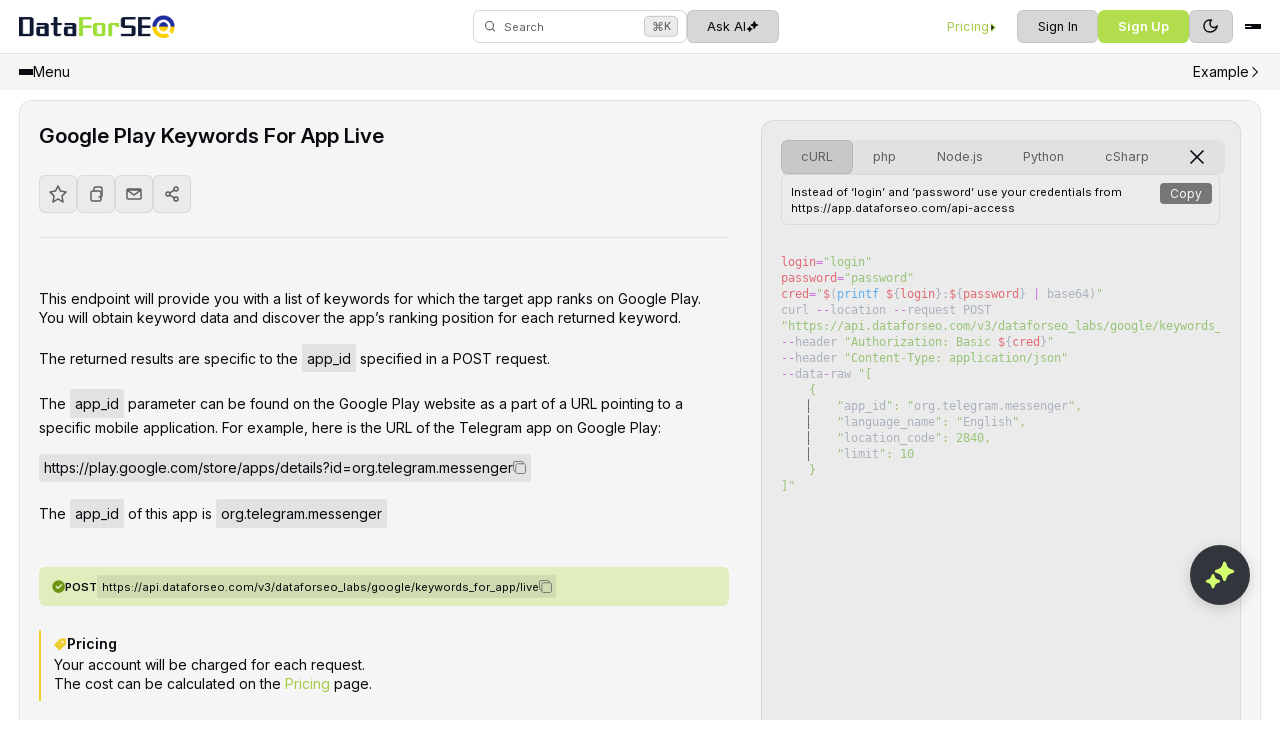

--- FILE ---
content_type: text/html; charset=UTF-8
request_url: https://docs.dataforseo.com/v3/dataforseo_labs-google-keywords_for_app-live/
body_size: 28728
content:
<!DOCTYPE html>
<html lang="en-US">
<head>
    <meta charset="UTF-8">
    <meta name="viewport" content="width=device-width, initial-scale=1.0">

    <title>dataforseo_labs/google/keywords_for_app/live &#8211; DataForSEO API v.3</title>
<meta name='robots' content='max-image-preview:large' />
	<style>img:is([sizes="auto" i], [sizes^="auto," i]) { contain-intrinsic-size: 3000px 1500px }</style>
	<link rel='dns-prefetch' href='//fonts.googleapis.com' />
<script type="text/javascript">
/* <![CDATA[ */
window._wpemojiSettings = {"baseUrl":"https:\/\/s.w.org\/images\/core\/emoji\/16.0.1\/72x72\/","ext":".png","svgUrl":"https:\/\/s.w.org\/images\/core\/emoji\/16.0.1\/svg\/","svgExt":".svg","source":{"concatemoji":"https:\/\/docs.dataforseo.com\/v3\/wp-includes\/js\/wp-emoji-release.min.js?ver=6.8.3"}};
/*! This file is auto-generated */
!function(s,n){var o,i,e;function c(e){try{var t={supportTests:e,timestamp:(new Date).valueOf()};sessionStorage.setItem(o,JSON.stringify(t))}catch(e){}}function p(e,t,n){e.clearRect(0,0,e.canvas.width,e.canvas.height),e.fillText(t,0,0);var t=new Uint32Array(e.getImageData(0,0,e.canvas.width,e.canvas.height).data),a=(e.clearRect(0,0,e.canvas.width,e.canvas.height),e.fillText(n,0,0),new Uint32Array(e.getImageData(0,0,e.canvas.width,e.canvas.height).data));return t.every(function(e,t){return e===a[t]})}function u(e,t){e.clearRect(0,0,e.canvas.width,e.canvas.height),e.fillText(t,0,0);for(var n=e.getImageData(16,16,1,1),a=0;a<n.data.length;a++)if(0!==n.data[a])return!1;return!0}function f(e,t,n,a){switch(t){case"flag":return n(e,"\ud83c\udff3\ufe0f\u200d\u26a7\ufe0f","\ud83c\udff3\ufe0f\u200b\u26a7\ufe0f")?!1:!n(e,"\ud83c\udde8\ud83c\uddf6","\ud83c\udde8\u200b\ud83c\uddf6")&&!n(e,"\ud83c\udff4\udb40\udc67\udb40\udc62\udb40\udc65\udb40\udc6e\udb40\udc67\udb40\udc7f","\ud83c\udff4\u200b\udb40\udc67\u200b\udb40\udc62\u200b\udb40\udc65\u200b\udb40\udc6e\u200b\udb40\udc67\u200b\udb40\udc7f");case"emoji":return!a(e,"\ud83e\udedf")}return!1}function g(e,t,n,a){var r="undefined"!=typeof WorkerGlobalScope&&self instanceof WorkerGlobalScope?new OffscreenCanvas(300,150):s.createElement("canvas"),o=r.getContext("2d",{willReadFrequently:!0}),i=(o.textBaseline="top",o.font="600 32px Arial",{});return e.forEach(function(e){i[e]=t(o,e,n,a)}),i}function t(e){var t=s.createElement("script");t.src=e,t.defer=!0,s.head.appendChild(t)}"undefined"!=typeof Promise&&(o="wpEmojiSettingsSupports",i=["flag","emoji"],n.supports={everything:!0,everythingExceptFlag:!0},e=new Promise(function(e){s.addEventListener("DOMContentLoaded",e,{once:!0})}),new Promise(function(t){var n=function(){try{var e=JSON.parse(sessionStorage.getItem(o));if("object"==typeof e&&"number"==typeof e.timestamp&&(new Date).valueOf()<e.timestamp+604800&&"object"==typeof e.supportTests)return e.supportTests}catch(e){}return null}();if(!n){if("undefined"!=typeof Worker&&"undefined"!=typeof OffscreenCanvas&&"undefined"!=typeof URL&&URL.createObjectURL&&"undefined"!=typeof Blob)try{var e="postMessage("+g.toString()+"("+[JSON.stringify(i),f.toString(),p.toString(),u.toString()].join(",")+"));",a=new Blob([e],{type:"text/javascript"}),r=new Worker(URL.createObjectURL(a),{name:"wpTestEmojiSupports"});return void(r.onmessage=function(e){c(n=e.data),r.terminate(),t(n)})}catch(e){}c(n=g(i,f,p,u))}t(n)}).then(function(e){for(var t in e)n.supports[t]=e[t],n.supports.everything=n.supports.everything&&n.supports[t],"flag"!==t&&(n.supports.everythingExceptFlag=n.supports.everythingExceptFlag&&n.supports[t]);n.supports.everythingExceptFlag=n.supports.everythingExceptFlag&&!n.supports.flag,n.DOMReady=!1,n.readyCallback=function(){n.DOMReady=!0}}).then(function(){return e}).then(function(){var e;n.supports.everything||(n.readyCallback(),(e=n.source||{}).concatemoji?t(e.concatemoji):e.wpemoji&&e.twemoji&&(t(e.twemoji),t(e.wpemoji)))}))}((window,document),window._wpemojiSettings);
/* ]]> */
</script>
<style id='wp-emoji-styles-inline-css' type='text/css'>

	img.wp-smiley, img.emoji {
		display: inline !important;
		border: none !important;
		box-shadow: none !important;
		height: 1em !important;
		width: 1em !important;
		margin: 0 0.07em !important;
		vertical-align: -0.1em !important;
		background: none !important;
		padding: 0 !important;
	}
</style>
<link rel='stylesheet' id='wp-block-library-css' href='https://docs.dataforseo.com/v3/wp-includes/css/dist/block-library/style.min.css?ver=6.8.3' type='text/css' media='all' />
<style id='classic-theme-styles-inline-css' type='text/css'>
/*! This file is auto-generated */
.wp-block-button__link{color:#fff;background-color:#32373c;border-radius:9999px;box-shadow:none;text-decoration:none;padding:calc(.667em + 2px) calc(1.333em + 2px);font-size:1.125em}.wp-block-file__button{background:#32373c;color:#fff;text-decoration:none}
</style>
<style id='global-styles-inline-css' type='text/css'>
:root{--wp--preset--aspect-ratio--square: 1;--wp--preset--aspect-ratio--4-3: 4/3;--wp--preset--aspect-ratio--3-4: 3/4;--wp--preset--aspect-ratio--3-2: 3/2;--wp--preset--aspect-ratio--2-3: 2/3;--wp--preset--aspect-ratio--16-9: 16/9;--wp--preset--aspect-ratio--9-16: 9/16;--wp--preset--color--black: #000000;--wp--preset--color--cyan-bluish-gray: #abb8c3;--wp--preset--color--white: #ffffff;--wp--preset--color--pale-pink: #f78da7;--wp--preset--color--vivid-red: #cf2e2e;--wp--preset--color--luminous-vivid-orange: #ff6900;--wp--preset--color--luminous-vivid-amber: #fcb900;--wp--preset--color--light-green-cyan: #7bdcb5;--wp--preset--color--vivid-green-cyan: #00d084;--wp--preset--color--pale-cyan-blue: #8ed1fc;--wp--preset--color--vivid-cyan-blue: #0693e3;--wp--preset--color--vivid-purple: #9b51e0;--wp--preset--gradient--vivid-cyan-blue-to-vivid-purple: linear-gradient(135deg,rgba(6,147,227,1) 0%,rgb(155,81,224) 100%);--wp--preset--gradient--light-green-cyan-to-vivid-green-cyan: linear-gradient(135deg,rgb(122,220,180) 0%,rgb(0,208,130) 100%);--wp--preset--gradient--luminous-vivid-amber-to-luminous-vivid-orange: linear-gradient(135deg,rgba(252,185,0,1) 0%,rgba(255,105,0,1) 100%);--wp--preset--gradient--luminous-vivid-orange-to-vivid-red: linear-gradient(135deg,rgba(255,105,0,1) 0%,rgb(207,46,46) 100%);--wp--preset--gradient--very-light-gray-to-cyan-bluish-gray: linear-gradient(135deg,rgb(238,238,238) 0%,rgb(169,184,195) 100%);--wp--preset--gradient--cool-to-warm-spectrum: linear-gradient(135deg,rgb(74,234,220) 0%,rgb(151,120,209) 20%,rgb(207,42,186) 40%,rgb(238,44,130) 60%,rgb(251,105,98) 80%,rgb(254,248,76) 100%);--wp--preset--gradient--blush-light-purple: linear-gradient(135deg,rgb(255,206,236) 0%,rgb(152,150,240) 100%);--wp--preset--gradient--blush-bordeaux: linear-gradient(135deg,rgb(254,205,165) 0%,rgb(254,45,45) 50%,rgb(107,0,62) 100%);--wp--preset--gradient--luminous-dusk: linear-gradient(135deg,rgb(255,203,112) 0%,rgb(199,81,192) 50%,rgb(65,88,208) 100%);--wp--preset--gradient--pale-ocean: linear-gradient(135deg,rgb(255,245,203) 0%,rgb(182,227,212) 50%,rgb(51,167,181) 100%);--wp--preset--gradient--electric-grass: linear-gradient(135deg,rgb(202,248,128) 0%,rgb(113,206,126) 100%);--wp--preset--gradient--midnight: linear-gradient(135deg,rgb(2,3,129) 0%,rgb(40,116,252) 100%);--wp--preset--font-size--small: 13px;--wp--preset--font-size--medium: 20px;--wp--preset--font-size--large: 36px;--wp--preset--font-size--x-large: 42px;--wp--preset--spacing--20: 0.44rem;--wp--preset--spacing--30: 0.67rem;--wp--preset--spacing--40: 1rem;--wp--preset--spacing--50: 1.5rem;--wp--preset--spacing--60: 2.25rem;--wp--preset--spacing--70: 3.38rem;--wp--preset--spacing--80: 5.06rem;--wp--preset--shadow--natural: 6px 6px 9px rgba(0, 0, 0, 0.2);--wp--preset--shadow--deep: 12px 12px 50px rgba(0, 0, 0, 0.4);--wp--preset--shadow--sharp: 6px 6px 0px rgba(0, 0, 0, 0.2);--wp--preset--shadow--outlined: 6px 6px 0px -3px rgba(255, 255, 255, 1), 6px 6px rgba(0, 0, 0, 1);--wp--preset--shadow--crisp: 6px 6px 0px rgba(0, 0, 0, 1);}:where(.is-layout-flex){gap: 0.5em;}:where(.is-layout-grid){gap: 0.5em;}body .is-layout-flex{display: flex;}.is-layout-flex{flex-wrap: wrap;align-items: center;}.is-layout-flex > :is(*, div){margin: 0;}body .is-layout-grid{display: grid;}.is-layout-grid > :is(*, div){margin: 0;}:where(.wp-block-columns.is-layout-flex){gap: 2em;}:where(.wp-block-columns.is-layout-grid){gap: 2em;}:where(.wp-block-post-template.is-layout-flex){gap: 1.25em;}:where(.wp-block-post-template.is-layout-grid){gap: 1.25em;}.has-black-color{color: var(--wp--preset--color--black) !important;}.has-cyan-bluish-gray-color{color: var(--wp--preset--color--cyan-bluish-gray) !important;}.has-white-color{color: var(--wp--preset--color--white) !important;}.has-pale-pink-color{color: var(--wp--preset--color--pale-pink) !important;}.has-vivid-red-color{color: var(--wp--preset--color--vivid-red) !important;}.has-luminous-vivid-orange-color{color: var(--wp--preset--color--luminous-vivid-orange) !important;}.has-luminous-vivid-amber-color{color: var(--wp--preset--color--luminous-vivid-amber) !important;}.has-light-green-cyan-color{color: var(--wp--preset--color--light-green-cyan) !important;}.has-vivid-green-cyan-color{color: var(--wp--preset--color--vivid-green-cyan) !important;}.has-pale-cyan-blue-color{color: var(--wp--preset--color--pale-cyan-blue) !important;}.has-vivid-cyan-blue-color{color: var(--wp--preset--color--vivid-cyan-blue) !important;}.has-vivid-purple-color{color: var(--wp--preset--color--vivid-purple) !important;}.has-black-background-color{background-color: var(--wp--preset--color--black) !important;}.has-cyan-bluish-gray-background-color{background-color: var(--wp--preset--color--cyan-bluish-gray) !important;}.has-white-background-color{background-color: var(--wp--preset--color--white) !important;}.has-pale-pink-background-color{background-color: var(--wp--preset--color--pale-pink) !important;}.has-vivid-red-background-color{background-color: var(--wp--preset--color--vivid-red) !important;}.has-luminous-vivid-orange-background-color{background-color: var(--wp--preset--color--luminous-vivid-orange) !important;}.has-luminous-vivid-amber-background-color{background-color: var(--wp--preset--color--luminous-vivid-amber) !important;}.has-light-green-cyan-background-color{background-color: var(--wp--preset--color--light-green-cyan) !important;}.has-vivid-green-cyan-background-color{background-color: var(--wp--preset--color--vivid-green-cyan) !important;}.has-pale-cyan-blue-background-color{background-color: var(--wp--preset--color--pale-cyan-blue) !important;}.has-vivid-cyan-blue-background-color{background-color: var(--wp--preset--color--vivid-cyan-blue) !important;}.has-vivid-purple-background-color{background-color: var(--wp--preset--color--vivid-purple) !important;}.has-black-border-color{border-color: var(--wp--preset--color--black) !important;}.has-cyan-bluish-gray-border-color{border-color: var(--wp--preset--color--cyan-bluish-gray) !important;}.has-white-border-color{border-color: var(--wp--preset--color--white) !important;}.has-pale-pink-border-color{border-color: var(--wp--preset--color--pale-pink) !important;}.has-vivid-red-border-color{border-color: var(--wp--preset--color--vivid-red) !important;}.has-luminous-vivid-orange-border-color{border-color: var(--wp--preset--color--luminous-vivid-orange) !important;}.has-luminous-vivid-amber-border-color{border-color: var(--wp--preset--color--luminous-vivid-amber) !important;}.has-light-green-cyan-border-color{border-color: var(--wp--preset--color--light-green-cyan) !important;}.has-vivid-green-cyan-border-color{border-color: var(--wp--preset--color--vivid-green-cyan) !important;}.has-pale-cyan-blue-border-color{border-color: var(--wp--preset--color--pale-cyan-blue) !important;}.has-vivid-cyan-blue-border-color{border-color: var(--wp--preset--color--vivid-cyan-blue) !important;}.has-vivid-purple-border-color{border-color: var(--wp--preset--color--vivid-purple) !important;}.has-vivid-cyan-blue-to-vivid-purple-gradient-background{background: var(--wp--preset--gradient--vivid-cyan-blue-to-vivid-purple) !important;}.has-light-green-cyan-to-vivid-green-cyan-gradient-background{background: var(--wp--preset--gradient--light-green-cyan-to-vivid-green-cyan) !important;}.has-luminous-vivid-amber-to-luminous-vivid-orange-gradient-background{background: var(--wp--preset--gradient--luminous-vivid-amber-to-luminous-vivid-orange) !important;}.has-luminous-vivid-orange-to-vivid-red-gradient-background{background: var(--wp--preset--gradient--luminous-vivid-orange-to-vivid-red) !important;}.has-very-light-gray-to-cyan-bluish-gray-gradient-background{background: var(--wp--preset--gradient--very-light-gray-to-cyan-bluish-gray) !important;}.has-cool-to-warm-spectrum-gradient-background{background: var(--wp--preset--gradient--cool-to-warm-spectrum) !important;}.has-blush-light-purple-gradient-background{background: var(--wp--preset--gradient--blush-light-purple) !important;}.has-blush-bordeaux-gradient-background{background: var(--wp--preset--gradient--blush-bordeaux) !important;}.has-luminous-dusk-gradient-background{background: var(--wp--preset--gradient--luminous-dusk) !important;}.has-pale-ocean-gradient-background{background: var(--wp--preset--gradient--pale-ocean) !important;}.has-electric-grass-gradient-background{background: var(--wp--preset--gradient--electric-grass) !important;}.has-midnight-gradient-background{background: var(--wp--preset--gradient--midnight) !important;}.has-small-font-size{font-size: var(--wp--preset--font-size--small) !important;}.has-medium-font-size{font-size: var(--wp--preset--font-size--medium) !important;}.has-large-font-size{font-size: var(--wp--preset--font-size--large) !important;}.has-x-large-font-size{font-size: var(--wp--preset--font-size--x-large) !important;}
:where(.wp-block-post-template.is-layout-flex){gap: 1.25em;}:where(.wp-block-post-template.is-layout-grid){gap: 1.25em;}
:where(.wp-block-columns.is-layout-flex){gap: 2em;}:where(.wp-block-columns.is-layout-grid){gap: 2em;}
:root :where(.wp-block-pullquote){font-size: 1.5em;line-height: 1.6;}
</style>
<link rel='stylesheet' id='dataforseo-buttons-style-css' href='https://docs.dataforseo.com/v3/wp-content/plugins/dataforseo-buttons/assets/css/style.css?ver=1.0' type='text/css' media='all' />
<link rel='stylesheet' id='dataforseo-table-style-css' href='https://docs.dataforseo.com/v3/wp-content/plugins/dataforseo-table/assets/css/style.css?ver=1.0' type='text/css' media='all' />
<link rel='stylesheet' id='google-font-css' href='https://fonts.googleapis.com/css2?family=Inter%3Aital%2Copsz%2Cwght%400%2C14..32%2C100..900%3B1%2C14..32%2C100..900&#038;display=swap&#038;ver=6.8.3' type='text/css' media='all' />
<link rel='stylesheet' id='normalize-css' href='https://docs.dataforseo.com/v3/wp-content/themes/dataforseo/assets/css/libs/normalize.css?ver=6.8.3' type='text/css' media='all' />
<link rel='stylesheet' id='style-css' href='https://docs.dataforseo.com/v3/wp-content/themes/dataforseo/assets/css/style-new.css?ver=1.0' type='text/css' media='all' />
<link rel='stylesheet' id='custom-css' href='https://docs.dataforseo.com/v3/wp-content/themes/dataforseo/assets/css/custom.css?ver=1.0' type='text/css' media='all' />
<link rel='stylesheet' id='js_composer_front-css' href='https://docs.dataforseo.com/v3/wp-content/plugins/js_composer/assets/css/js_composer.min.css?ver=8.0.1' type='text/css' media='all' />
<link rel='stylesheet' id='enlighterjs-css' href='https://docs.dataforseo.com/v3/wp-content/plugins/enlighter/cache/enlighterjs.min.css?ver=5Zyb4PlC2H1Epya' type='text/css' media='all' />
<script type="text/javascript" src="https://docs.dataforseo.com/v3/wp-content/themes/dataforseo/assets/js/theme-toggle.js?ver=1.0" id="theme-toggle-js"></script>
<script></script><link rel="https://api.w.org/" href="https://docs.dataforseo.com/v3/wp-json/" /><link rel="alternate" title="JSON" type="application/json" href="https://docs.dataforseo.com/v3/wp-json/wp/v2/pages/14626" /><link rel="EditURI" type="application/rsd+xml" title="RSD" href="https://docs.dataforseo.com/v3/xmlrpc.php?rsd" />
<meta name="generator" content="WordPress 6.8.3" />
<link rel="canonical" href="https://docs.dataforseo.com/v3/dataforseo_labs-google-keywords_for_app-live/" />
<link rel='shortlink' href='https://docs.dataforseo.com/v3/?p=14626' />
<link rel="alternate" title="oEmbed (JSON)" type="application/json+oembed" href="https://docs.dataforseo.com/v3/wp-json/oembed/1.0/embed?url=https%3A%2F%2Fdocs.dataforseo.com%2Fv3%2Fdataforseo_labs-google-keywords_for_app-live%2F" />
<link rel="alternate" title="oEmbed (XML)" type="text/xml+oembed" href="https://docs.dataforseo.com/v3/wp-json/oembed/1.0/embed?url=https%3A%2F%2Fdocs.dataforseo.com%2Fv3%2Fdataforseo_labs-google-keywords_for_app-live%2F&#038;format=xml" />
<meta name="generator" content="Powered by WPBakery Page Builder - drag and drop page builder for WordPress."/>
<link rel="icon" href="https://docs.dataforseo.com/v3/wp-content/uploads/2022/05/cropped-favicon_512-32x32.png" sizes="32x32" />
<link rel="icon" href="https://docs.dataforseo.com/v3/wp-content/uploads/2022/05/cropped-favicon_512-192x192.png" sizes="192x192" />
<link rel="apple-touch-icon" href="https://docs.dataforseo.com/v3/wp-content/uploads/2022/05/cropped-favicon_512-180x180.png" />
<meta name="msapplication-TileImage" content="https://docs.dataforseo.com/v3/wp-content/uploads/2022/05/cropped-favicon_512-270x270.png" />
		<style type="text/css" id="wp-custom-css">
			.dfs-additional-params-wrapper h3 {
    cursor: pointer;
    color: var(--lime-900);
} 

.dfs-additional-params-wrapper summary{
	    color: var(--lime-900);
}

.dfs-additional-params-wrapper h3:hover {
    text-decoration: underline;
} 		</style>
		<noscript><style> .wpb_animate_when_almost_visible { opacity: 1; }</style></noscript>        <script>(function(w,d,s,l,i){w[l]=w[l]||[];w[l].push({'gtm.start':
                    new Date().getTime(),event:'gtm.js'});var f=d.getElementsByTagName(s)[0],
                j=d.createElement(s),dl=l!='dataLayer'?'&l='+l:'';j.async=true;j.src=
                'https://www.googletagmanager.com/gtm.js?id='+i+dl;f.parentNode.insertBefore(j,f);
            })(window,document,'script','dataLayer','GTM-576X48');</script>
<!--     End Google Tag Manager-->
</head>
<body class="index" data-languages="[&quot;php&quot;,&quot;python&quot;,&quot;csharp&quot;,&quot;java&quot;]">
<header id="header" class="header">
    <div class="container">
        <div class="header__inner">
            <a href="https://docs.dataforseo.com/v3/" class="logo header__logo header__logo-dark" rel="home" aria-current="page"><img width="250" height="62" src="https://docs.dataforseo.com/v3/wp-content/themes/dataforseo/assets/img/logo.svg" class="logo__img header__logo-img" alt="DataForSeo Logo" decoding="async"></a>

            <a href="https://docs.dataforseo.com/v3/" class="logo header__logo header__logo-light" rel="home" aria-current="page"><img width="250" height="62" src="https://docs.dataforseo.com/v3/wp-content/themes/dataforseo/assets/img/logo-light.png" class="logo__img header__logo-img" alt="DataForSeo Logo" decoding="async"></a>

            <div class="header__middle">
                <button class="btn-reset header__search" data-toggle-open data-class=".search" data-focus="input" title="Search documentation (⌘K)">
                    <svg width="12" height="12" viewBox="0 0 12 12">
                        <use href="https://docs.dataforseo.com/v3/wp-content/themes/dataforseo/assets/img/icons/sprite.svg#magnifying-glass"></use>
                    </svg>
                    <span class="header__search-text">
                        Search
                    </span>
                    <kbd class="header__search-kbd">
                        <span class="header__search-kbd-key">⌘</span>K
                    </kbd>
                </button>
                <button type="button" class="btn-reset site-button site-button--grey header__ask" data-open-ai-chat>
                    <span>Ask AI</span>
                    <svg width="16" height="16" viewBox="0 0 16 16">
                        <use href="https://docs.dataforseo.com/v3/wp-content/themes/dataforseo/assets/img/icons/sprite.svg#stars"></use>
                    </svg>
                </button>
            </div>
            <div class="header__right" data-close-content>
                <div class="header__right-inner">
                    <nav class="nav header__nav-links"><ul class="list-reset nav__list header__nav-links-list"><li class="nav__item header__nav-links-item"><a href="https://dataforseo.com/pricing" class="nav__link site-button header__nav-links-link" target="_blank">Pricing<svg width="4" height="8" viewBox="0 0 4 8"><use href="https://docs.dataforseo.com/v3/wp-content/themes/dataforseo/assets/img/icons/sprite.svg#chevron-right"></use></svg></a></li></ul></nav><nav class="nav header__actions"><ul class="list-reset nav__list header__actions-list"><li class="nav__item header__actions-item"><a href="https://app.dataforseo.com/signin/" class="nav__link site-button header__actions-button site-button--grey" target="_blank">Sign In</a></li><li class="nav__item header__actions-item"><a href="https://app.dataforseo.com/register/" class="nav__link site-button header__actions-button site-button--lime" target="_blank">Sign Up</a></li></ul></nav>
                </div>
            </div>
            <button class="btn-reset header__toggle show-lg" data-toggle-open data-open-ai-chat data-class=".header__right">
                <span></span>
                <span></span>
                <span></span>
            </button>
        </div>
    </div>
    <div class="header__bottom">
        <div class="container">
            <div class="header__bottom-inner">
                <button class="btn-reset menu-toggle" data-toggle-open data-class=".sidebar">
                    <div class="menu-toggle__items">
                        <span></span>
                        <span></span>
                        <span></span>
                    </div>
                    <span class="menu-toggle__text">
                        Menu
                    </span>
                </button>
				                <button class="btn-reset menu-toggle show-lg" data-toggle-open data-class=".rightbar">
                    <span class="menu-toggle__text">
                        Example
                    </span>
                    <svg width="16" height="16" viewBox="0 0 16 16">
                        <use href="https://docs.dataforseo.com/v3/wp-content/themes/dataforseo/assets/img/icons/sprite.svg#chevron-right"></use>
                    </svg>
                </button>
				            </div>
        </div>
    </div>
</header>
<main class="content" id="content">    <div class="wrapper">
        <div class="container">
            <div class="wrapper__content">
                <aside class="sidebar" data-close-content>
    <button class="btn-reset sidebar__toggle" data-toggle-close>
        <span></span>
        <span></span>
    </button>
    <div class="sidebar__content">
        <nav class="nav sidebar__nav"><ul id="menu-menu" class="list-reset sidebar__nav-list"><li id="menu-item-2585" class="sidebar__nav-item menu-item menu-item-type-custom menu-item-object-custom"><a href="/v3/" class="sidebar__nav-link">Introduction</a></li>
<li id="menu-item-2584" class="sidebar__nav-item menu-item menu-item-type-custom menu-item-object-custom"><a href="/v3/auth/" class="sidebar__nav-link">Authentication</a></li>
<li id="menu-item-368" class="sidebar__nav-item sidebar__nav-item--has-children menu-item menu-item-type-custom menu-item-object-custom menu-item-has-children"><button class="btn-reset sidebar__nav-toggle">SERP API<svg width="4" height="8" viewBox="0 0 4 8"><use href="https://docs.dataforseo.com/v3/wp-content/themes/dataforseo/assets/img/icons/sprite.svg#chevron-bottom"></use></svg></button>
	<ul class="list-reset sidebar__nav-submenu">
	<li id="menu-item-1493" class="sidebar__nav-submenu-item menu-item menu-item-type-custom menu-item-object-custom"><a href="/v3/serp/overview/" class="sidebar__nav-submenu-link">Overview</a></li>
	<li id="menu-item-16477" class="sidebar__nav-submenu-item menu-item menu-item-type-custom menu-item-object-custom"><a href="/v3/serp/id_list/" class="sidebar__nav-submenu-link">ID List</a></li>
	<li id="menu-item-13426" class="sidebar__nav-submenu-item menu-item menu-item-type-custom menu-item-object-custom"><a href="/v3/serp/errors/" class="sidebar__nav-submenu-link">Errors</a></li>
	<li id="menu-item-14803" class="sidebar__nav-submenu-item menu-item menu-item-type-custom menu-item-object-custom"><a href="/v3/serp/screenshot/" class="sidebar__nav-submenu-link">Screenshot</a></li>
	<li id="menu-item-17280" class="sidebar__nav-submenu-item menu-item menu-item-type-custom menu-item-object-custom"><a href="/v3/serp/ai_summary/" class="sidebar__nav-submenu-link">AI Summary</a></li>
	<li id="menu-item-369" class="sidebar__nav-item sidebar__nav-item--has-children menu-item menu-item-type-custom menu-item-object-custom menu-item-has-children"><button class="btn-reset sidebar__nav-toggle">Google<svg width="4" height="8" viewBox="0 0 4 8"><use href="https://docs.dataforseo.com/v3/wp-content/themes/dataforseo/assets/img/icons/sprite.svg#chevron-bottom"></use></svg></button>
		<ul class="list-reset sidebar__nav-submenu">
		<li id="menu-item-1494" class="sidebar__nav-submenu-item menu-item menu-item-type-custom menu-item-object-custom"><a href="/v3/serp/google/overview/" class="sidebar__nav-submenu-link">Overview</a></li>
		<li id="menu-item-829" class="sidebar__nav-submenu-item menu-item menu-item-type-custom menu-item-object-custom"><a href="/v3/serp/google/locations/" class="sidebar__nav-submenu-link">Locations</a></li>
		<li id="menu-item-830" class="sidebar__nav-submenu-item menu-item menu-item-type-custom menu-item-object-custom"><a href="/v3/serp/google/languages/" class="sidebar__nav-submenu-link">Languages</a></li>
		<li id="menu-item-560" class="sidebar__nav-item sidebar__nav-item--has-children menu-item menu-item-type-custom menu-item-object-custom menu-item-has-children"><button class="btn-reset sidebar__nav-toggle">Organic<svg width="4" height="8" viewBox="0 0 4 8"><use href="https://docs.dataforseo.com/v3/wp-content/themes/dataforseo/assets/img/icons/sprite.svg#chevron-bottom"></use></svg></button>
			<ul class="list-reset sidebar__nav-submenu">
			<li id="menu-item-1495" class="sidebar__nav-submenu-item menu-item menu-item-type-custom menu-item-object-custom"><a href="/v3/serp/google/organic/overview/" class="sidebar__nav-submenu-link">Overview</a></li>
			<li id="menu-item-831" class="sidebar__nav-submenu-item menu-item menu-item-type-custom menu-item-object-custom"><a href="/v3/serp/google/organic/task_post/" class="sidebar__nav-submenu-link">Task POST</a></li>
			<li id="menu-item-832" class="sidebar__nav-submenu-item menu-item menu-item-type-custom menu-item-object-custom"><a href="/v3/serp/google/organic/tasks_ready/" class="sidebar__nav-submenu-link">Tasks Ready</a></li>
			<li id="menu-item-13875" class="sidebar__nav-submenu-item menu-item menu-item-type-custom menu-item-object-custom"><a href="/v3/serp/google/organic/tasks_fixed/" class="sidebar__nav-submenu-link">Tasks Fixed</a></li>
			<li id="menu-item-377" class="sidebar__nav-item sidebar__nav-item--has-children menu-item menu-item-type-custom menu-item-object-custom menu-item-has-children"><button class="btn-reset sidebar__nav-toggle">Task GET<svg width="4" height="8" viewBox="0 0 4 8"><use href="https://docs.dataforseo.com/v3/wp-content/themes/dataforseo/assets/img/icons/sprite.svg#chevron-bottom"></use></svg></button>
				<ul class="list-reset sidebar__nav-submenu">
				<li id="menu-item-833" class="sidebar__nav-submenu-item menu-item menu-item-type-custom menu-item-object-custom"><a href="/v3/serp/google/organic/task_get/regular/" class="sidebar__nav-submenu-link">Regular</a></li>
				<li id="menu-item-834" class="sidebar__nav-submenu-item menu-item menu-item-type-custom menu-item-object-custom"><a href="/v3/serp/google/organic/task_get/advanced/" class="sidebar__nav-submenu-link">Advanced</a></li>
				<li id="menu-item-835" class="sidebar__nav-submenu-item menu-item menu-item-type-custom menu-item-object-custom"><a href="/v3/serp/google/organic/task_get/html/" class="sidebar__nav-submenu-link">HTML</a></li>
			</ul>
</li>
			<li id="menu-item-577" class="sidebar__nav-item sidebar__nav-item--has-children menu-item menu-item-type-custom menu-item-object-custom menu-item-has-children"><button class="btn-reset sidebar__nav-toggle">Live<svg width="4" height="8" viewBox="0 0 4 8"><use href="https://docs.dataforseo.com/v3/wp-content/themes/dataforseo/assets/img/icons/sprite.svg#chevron-bottom"></use></svg></button>
				<ul class="list-reset sidebar__nav-submenu">
				<li id="menu-item-836" class="sidebar__nav-submenu-item menu-item menu-item-type-custom menu-item-object-custom"><a href="/v3/serp/google/organic/live/regular/" class="sidebar__nav-submenu-link">Regular</a></li>
				<li id="menu-item-837" class="sidebar__nav-submenu-item menu-item menu-item-type-custom menu-item-object-custom"><a href="/v3/serp/google/organic/live/advanced/" class="sidebar__nav-submenu-link">Advanced</a></li>
				<li id="menu-item-838" class="sidebar__nav-submenu-item menu-item menu-item-type-custom menu-item-object-custom"><a href="/v3/serp/google/organic/live/html/" class="sidebar__nav-submenu-link">HTML</a></li>
			</ul>
</li>
		</ul>
</li>
		<li id="menu-item-21697" class="sidebar__nav-item sidebar__nav-item--has-children menu-item menu-item-type-custom menu-item-object-custom menu-item-has-children"><button class="btn-reset sidebar__nav-toggle">AI Mode<svg width="4" height="8" viewBox="0 0 4 8"><use href="https://docs.dataforseo.com/v3/wp-content/themes/dataforseo/assets/img/icons/sprite.svg#chevron-bottom"></use></svg></button>
			<ul class="list-reset sidebar__nav-submenu">
			<li id="menu-item-21698" class="sidebar__nav-submenu-item menu-item menu-item-type-custom menu-item-object-custom"><a href="/v3/serp/google/ai_mode/overview/" class="sidebar__nav-submenu-link">Overview</a></li>
			<li id="menu-item-21712" class="sidebar__nav-submenu-item menu-item menu-item-type-custom menu-item-object-custom"><a href="/v3/serp/google/ai_mode/languages/" class="sidebar__nav-submenu-link">Languages</a></li>
			<li id="menu-item-21699" class="sidebar__nav-submenu-item menu-item menu-item-type-custom menu-item-object-custom"><a href="/v3/serp/google/ai_mode/task_post/" class="sidebar__nav-submenu-link">Task POST</a></li>
			<li id="menu-item-21700" class="sidebar__nav-submenu-item menu-item menu-item-type-custom menu-item-object-custom"><a href="/v3/serp/google/ai_mode/tasks_ready/" class="sidebar__nav-submenu-link">Tasks Ready</a></li>
			<li id="menu-item-21701" class="sidebar__nav-submenu-item menu-item menu-item-type-custom menu-item-object-custom"><a href="/v3/serp/google/ai_mode/tasks_fixed/" class="sidebar__nav-submenu-link">Tasks Fixed</a></li>
			<li id="menu-item-21702" class="sidebar__nav-item sidebar__nav-item--has-children menu-item menu-item-type-custom menu-item-object-custom menu-item-has-children"><button class="btn-reset sidebar__nav-toggle">Task GET<svg width="4" height="8" viewBox="0 0 4 8"><use href="https://docs.dataforseo.com/v3/wp-content/themes/dataforseo/assets/img/icons/sprite.svg#chevron-bottom"></use></svg></button>
				<ul class="list-reset sidebar__nav-submenu">
				<li id="menu-item-21703" class="sidebar__nav-submenu-item menu-item menu-item-type-custom menu-item-object-custom"><a href="/v3/serp/google/ai_mode/task_get/advanced/" class="sidebar__nav-submenu-link">Advanced</a></li>
				<li id="menu-item-21704" class="sidebar__nav-submenu-item menu-item menu-item-type-custom menu-item-object-custom"><a href="/v3/serp/google/ai_mode/task_get/html/" class="sidebar__nav-submenu-link">HTML</a></li>
			</ul>
</li>
			<li id="menu-item-21705" class="sidebar__nav-item sidebar__nav-item--has-children menu-item menu-item-type-custom menu-item-object-custom menu-item-has-children"><button class="btn-reset sidebar__nav-toggle">Live<svg width="4" height="8" viewBox="0 0 4 8"><use href="https://docs.dataforseo.com/v3/wp-content/themes/dataforseo/assets/img/icons/sprite.svg#chevron-bottom"></use></svg></button>
				<ul class="list-reset sidebar__nav-submenu">
				<li id="menu-item-21706" class="sidebar__nav-submenu-item menu-item menu-item-type-custom menu-item-object-custom"><a href="/v3/serp/google/ai_mode/live/advanced/" class="sidebar__nav-submenu-link">Advanced</a></li>
				<li id="menu-item-21707" class="sidebar__nav-submenu-item menu-item menu-item-type-custom menu-item-object-custom"><a href="/v3/serp/google/ai_mode/live/html/" class="sidebar__nav-submenu-link">HTML</a></li>
			</ul>
</li>
		</ul>
</li>
		<li id="menu-item-561" class="sidebar__nav-item sidebar__nav-item--has-children menu-item menu-item-type-custom menu-item-object-custom menu-item-has-children"><button class="btn-reset sidebar__nav-toggle">Maps<svg width="4" height="8" viewBox="0 0 4 8"><use href="https://docs.dataforseo.com/v3/wp-content/themes/dataforseo/assets/img/icons/sprite.svg#chevron-bottom"></use></svg></button>
			<ul class="list-reset sidebar__nav-submenu">
			<li id="menu-item-1496" class="sidebar__nav-submenu-item menu-item menu-item-type-custom menu-item-object-custom"><a href="/v3/serp/google/maps/overview/" class="sidebar__nav-submenu-link">Overview</a></li>
			<li id="menu-item-839" class="sidebar__nav-submenu-item menu-item menu-item-type-custom menu-item-object-custom"><a href="/v3/serp/google/maps/task_post/" class="sidebar__nav-submenu-link">Task POST</a></li>
			<li id="menu-item-840" class="sidebar__nav-submenu-item menu-item menu-item-type-custom menu-item-object-custom"><a href="/v3/serp/google/maps/tasks_ready/" class="sidebar__nav-submenu-link">Tasks Ready</a></li>
			<li id="menu-item-13876" class="sidebar__nav-submenu-item menu-item menu-item-type-custom menu-item-object-custom"><a href="/v3/serp/google/maps/tasks_fixed/" class="sidebar__nav-submenu-link">Tasks Fixed</a></li>
			<li id="menu-item-576" class="sidebar__nav-item sidebar__nav-item--has-children menu-item menu-item-type-custom menu-item-object-custom menu-item-has-children"><button class="btn-reset sidebar__nav-toggle">Task GET<svg width="4" height="8" viewBox="0 0 4 8"><use href="https://docs.dataforseo.com/v3/wp-content/themes/dataforseo/assets/img/icons/sprite.svg#chevron-bottom"></use></svg></button>
				<ul class="list-reset sidebar__nav-submenu">
				<li id="menu-item-841" class="sidebar__nav-submenu-item menu-item menu-item-type-custom menu-item-object-custom"><a href="/v3/serp/google/maps/task_get/advanced/" class="sidebar__nav-submenu-link">Advanced</a></li>
			</ul>
</li>
			<li id="menu-item-578" class="sidebar__nav-item sidebar__nav-item--has-children menu-item menu-item-type-custom menu-item-object-custom menu-item-has-children"><button class="btn-reset sidebar__nav-toggle">Live<svg width="4" height="8" viewBox="0 0 4 8"><use href="https://docs.dataforseo.com/v3/wp-content/themes/dataforseo/assets/img/icons/sprite.svg#chevron-bottom"></use></svg></button>
				<ul class="list-reset sidebar__nav-submenu">
				<li id="menu-item-843" class="sidebar__nav-submenu-item menu-item menu-item-type-custom menu-item-object-custom"><a href="/v3/serp/google/maps/live/advanced/" class="sidebar__nav-submenu-link">Advanced</a></li>
			</ul>
</li>
		</ul>
</li>
		<li id="menu-item-15193" class="sidebar__nav-item sidebar__nav-item--has-children menu-item menu-item-type-custom menu-item-object-custom menu-item-has-children"><button class="btn-reset sidebar__nav-toggle">Local Finder<svg width="4" height="8" viewBox="0 0 4 8"><use href="https://docs.dataforseo.com/v3/wp-content/themes/dataforseo/assets/img/icons/sprite.svg#chevron-bottom"></use></svg></button>
			<ul class="list-reset sidebar__nav-submenu">
			<li id="menu-item-15194" class="sidebar__nav-submenu-item menu-item menu-item-type-custom menu-item-object-custom"><a href="/v3/serp/google/local_finder/overview/" class="sidebar__nav-submenu-link">Overview</a></li>
			<li id="menu-item-15195" class="sidebar__nav-submenu-item menu-item menu-item-type-custom menu-item-object-custom"><a href="/v3/serp/google/local_finder/task_post/" class="sidebar__nav-submenu-link">Task POST</a></li>
			<li id="menu-item-15196" class="sidebar__nav-submenu-item menu-item menu-item-type-custom menu-item-object-custom"><a href="/v3/serp/google/local_finder/tasks_ready/" class="sidebar__nav-submenu-link">Tasks Ready</a></li>
			<li id="menu-item-15225" class="sidebar__nav-submenu-item menu-item menu-item-type-custom menu-item-object-custom"><a href="/v3/serp/google/local_finder/tasks_fixed/" class="sidebar__nav-submenu-link">Tasks Fixed</a></li>
			<li id="menu-item-15197" class="sidebar__nav-item sidebar__nav-item--has-children menu-item menu-item-type-custom menu-item-object-custom menu-item-has-children"><button class="btn-reset sidebar__nav-toggle">Task GET<svg width="4" height="8" viewBox="0 0 4 8"><use href="https://docs.dataforseo.com/v3/wp-content/themes/dataforseo/assets/img/icons/sprite.svg#chevron-bottom"></use></svg></button>
				<ul class="list-reset sidebar__nav-submenu">
				<li id="menu-item-15198" class="sidebar__nav-submenu-item menu-item menu-item-type-custom menu-item-object-custom"><a href="/v3/serp/google/local_finder/task_get/advanced/" class="sidebar__nav-submenu-link">Advanced</a></li>
				<li id="menu-item-15199" class="sidebar__nav-submenu-item menu-item menu-item-type-custom menu-item-object-custom"><a href="/v3/serp/google/local_finder/task_get/html/" class="sidebar__nav-submenu-link">HTML</a></li>
			</ul>
</li>
			<li id="menu-item-15200" class="sidebar__nav-item sidebar__nav-item--has-children menu-item menu-item-type-custom menu-item-object-custom menu-item-has-children"><button class="btn-reset sidebar__nav-toggle">Live<svg width="4" height="8" viewBox="0 0 4 8"><use href="https://docs.dataforseo.com/v3/wp-content/themes/dataforseo/assets/img/icons/sprite.svg#chevron-bottom"></use></svg></button>
				<ul class="list-reset sidebar__nav-submenu">
				<li id="menu-item-15201" class="sidebar__nav-submenu-item menu-item menu-item-type-custom menu-item-object-custom"><a href="/v3/serp/google/local_finder/live/advanced/" class="sidebar__nav-submenu-link">Advanced</a></li>
				<li id="menu-item-15202" class="sidebar__nav-submenu-item menu-item menu-item-type-custom menu-item-object-custom"><a href="/v3/serp/google/local_finder/live/html/" class="sidebar__nav-submenu-link">HTML</a></li>
			</ul>
</li>
		</ul>
</li>
		<li id="menu-item-563" class="sidebar__nav-item sidebar__nav-item--has-children menu-item menu-item-type-custom menu-item-object-custom menu-item-has-children"><button class="btn-reset sidebar__nav-toggle">News<svg width="4" height="8" viewBox="0 0 4 8"><use href="https://docs.dataforseo.com/v3/wp-content/themes/dataforseo/assets/img/icons/sprite.svg#chevron-bottom"></use></svg></button>
			<ul class="list-reset sidebar__nav-submenu">
			<li id="menu-item-1498" class="sidebar__nav-submenu-item menu-item menu-item-type-custom menu-item-object-custom"><a href="/v3/serp/google/news/overview/" class="sidebar__nav-submenu-link">Overview</a></li>
			<li id="menu-item-851" class="sidebar__nav-submenu-item menu-item menu-item-type-custom menu-item-object-custom"><a href="/v3/serp/google/news/task_post/" class="sidebar__nav-submenu-link">Task POST</a></li>
			<li id="menu-item-852" class="sidebar__nav-submenu-item menu-item menu-item-type-custom menu-item-object-custom"><a href="/v3/serp/google/news/tasks_ready/" class="sidebar__nav-submenu-link">Tasks Ready</a></li>
			<li id="menu-item-13877" class="sidebar__nav-submenu-item menu-item menu-item-type-custom menu-item-object-custom"><a href="/v3/serp/google/news/tasks_fixed/" class="sidebar__nav-submenu-link">Tasks Fixed</a></li>
			<li id="menu-item-608" class="sidebar__nav-item sidebar__nav-item--has-children menu-item menu-item-type-custom menu-item-object-custom menu-item-has-children"><button class="btn-reset sidebar__nav-toggle">Task GET<svg width="4" height="8" viewBox="0 0 4 8"><use href="https://docs.dataforseo.com/v3/wp-content/themes/dataforseo/assets/img/icons/sprite.svg#chevron-bottom"></use></svg></button>
				<ul class="list-reset sidebar__nav-submenu">
				<li id="menu-item-853" class="sidebar__nav-submenu-item menu-item menu-item-type-custom menu-item-object-custom"><a href="/v3/serp/google/news/task_get/advanced/" class="sidebar__nav-submenu-link">Advanced</a></li>
				<li id="menu-item-854" class="sidebar__nav-submenu-item menu-item menu-item-type-custom menu-item-object-custom"><a href="/v3/serp/google/news/task_get/html/" class="sidebar__nav-submenu-link">HTML</a></li>
			</ul>
</li>
			<li id="menu-item-610" class="sidebar__nav-item sidebar__nav-item--has-children menu-item menu-item-type-custom menu-item-object-custom menu-item-has-children"><button class="btn-reset sidebar__nav-toggle">Live<svg width="4" height="8" viewBox="0 0 4 8"><use href="https://docs.dataforseo.com/v3/wp-content/themes/dataforseo/assets/img/icons/sprite.svg#chevron-bottom"></use></svg></button>
				<ul class="list-reset sidebar__nav-submenu">
				<li id="menu-item-855" class="sidebar__nav-submenu-item menu-item menu-item-type-custom menu-item-object-custom"><a href="/v3/serp/google/news/live/advanced/" class="sidebar__nav-submenu-link">Advanced</a></li>
				<li id="menu-item-856" class="sidebar__nav-submenu-item menu-item menu-item-type-custom menu-item-object-custom"><a href="/v3/serp/google/news/live/html/" class="sidebar__nav-submenu-link">HTML</a></li>
			</ul>
</li>
		</ul>
</li>
		<li id="menu-item-10312" class="sidebar__nav-item sidebar__nav-item--has-children menu-item menu-item-type-custom menu-item-object-custom menu-item-has-children"><button class="btn-reset sidebar__nav-toggle">Events<svg width="4" height="8" viewBox="0 0 4 8"><use href="https://docs.dataforseo.com/v3/wp-content/themes/dataforseo/assets/img/icons/sprite.svg#chevron-bottom"></use></svg></button>
			<ul class="list-reset sidebar__nav-submenu">
			<li id="menu-item-10324" class="sidebar__nav-submenu-item menu-item menu-item-type-custom menu-item-object-custom"><a href="/v3/serp/google/events/overview/" class="sidebar__nav-submenu-link">Overview</a></li>
			<li id="menu-item-17084" class="sidebar__nav-submenu-item menu-item menu-item-type-custom menu-item-object-custom"><a href="/v3/serp/google/events/locations/" class="sidebar__nav-submenu-link">Locations</a></li>
			<li id="menu-item-10317" class="sidebar__nav-submenu-item menu-item menu-item-type-custom menu-item-object-custom"><a href="/v3/serp/google/events/task_post/" class="sidebar__nav-submenu-link">Task POST</a></li>
			<li id="menu-item-10318" class="sidebar__nav-submenu-item menu-item menu-item-type-custom menu-item-object-custom"><a href="/v3/serp/google/events/tasks_ready/" class="sidebar__nav-submenu-link">Tasks Ready</a></li>
			<li id="menu-item-13878" class="sidebar__nav-submenu-item menu-item menu-item-type-custom menu-item-object-custom"><a href="/v3/serp/google/events/tasks_fixed/" class="sidebar__nav-submenu-link">Tasks Fixed</a></li>
			<li id="menu-item-10314" class="sidebar__nav-item sidebar__nav-item--has-children menu-item menu-item-type-custom menu-item-object-custom menu-item-has-children"><button class="btn-reset sidebar__nav-toggle">Task GET<svg width="4" height="8" viewBox="0 0 4 8"><use href="https://docs.dataforseo.com/v3/wp-content/themes/dataforseo/assets/img/icons/sprite.svg#chevron-bottom"></use></svg></button>
				<ul class="list-reset sidebar__nav-submenu">
				<li id="menu-item-10313" class="sidebar__nav-submenu-item menu-item menu-item-type-custom menu-item-object-custom"><a href="/v3/serp/google/events/task_get/advanced/" class="sidebar__nav-submenu-link">Advanced</a></li>
			</ul>
</li>
			<li id="menu-item-10316" class="sidebar__nav-item sidebar__nav-item--has-children menu-item menu-item-type-custom menu-item-object-custom menu-item-has-children"><button class="btn-reset sidebar__nav-toggle">Live<svg width="4" height="8" viewBox="0 0 4 8"><use href="https://docs.dataforseo.com/v3/wp-content/themes/dataforseo/assets/img/icons/sprite.svg#chevron-bottom"></use></svg></button>
				<ul class="list-reset sidebar__nav-submenu">
				<li id="menu-item-10315" class="sidebar__nav-submenu-item menu-item menu-item-type-custom menu-item-object-custom"><a href="/v3/serp/google/events/live/advanced/" class="sidebar__nav-submenu-link">Advanced</a></li>
			</ul>
</li>
		</ul>
</li>
		<li id="menu-item-564" class="sidebar__nav-item sidebar__nav-item--has-children menu-item menu-item-type-custom menu-item-object-custom menu-item-has-children"><button class="btn-reset sidebar__nav-toggle">Images<svg width="4" height="8" viewBox="0 0 4 8"><use href="https://docs.dataforseo.com/v3/wp-content/themes/dataforseo/assets/img/icons/sprite.svg#chevron-bottom"></use></svg></button>
			<ul class="list-reset sidebar__nav-submenu">
			<li id="menu-item-1499" class="sidebar__nav-submenu-item menu-item menu-item-type-custom menu-item-object-custom"><a href="/v3/serp/google/images/overview/" class="sidebar__nav-submenu-link">Overview</a></li>
			<li id="menu-item-857" class="sidebar__nav-submenu-item menu-item menu-item-type-custom menu-item-object-custom"><a href="/v3/serp/google/images/task_post/" class="sidebar__nav-submenu-link">Task POST</a></li>
			<li id="menu-item-858" class="sidebar__nav-submenu-item menu-item menu-item-type-custom menu-item-object-custom"><a href="/v3/serp/google/images/tasks_ready/" class="sidebar__nav-submenu-link">Tasks Ready</a></li>
			<li id="menu-item-13879" class="sidebar__nav-submenu-item menu-item menu-item-type-custom menu-item-object-custom"><a href="/v3/serp/google/images/tasks_fixed/" class="sidebar__nav-submenu-link">Tasks Fixed</a></li>
			<li id="menu-item-609" class="sidebar__nav-item sidebar__nav-item--has-children menu-item menu-item-type-custom menu-item-object-custom menu-item-has-children"><button class="btn-reset sidebar__nav-toggle">Task GET<svg width="4" height="8" viewBox="0 0 4 8"><use href="https://docs.dataforseo.com/v3/wp-content/themes/dataforseo/assets/img/icons/sprite.svg#chevron-bottom"></use></svg></button>
				<ul class="list-reset sidebar__nav-submenu">
				<li id="menu-item-859" class="sidebar__nav-submenu-item menu-item menu-item-type-custom menu-item-object-custom"><a href="/v3/serp/google/images/task_get/advanced/" class="sidebar__nav-submenu-link">Advanced</a></li>
				<li id="menu-item-860" class="sidebar__nav-submenu-item menu-item menu-item-type-custom menu-item-object-custom"><a href="/v3/serp/google/images/task_get/html/" class="sidebar__nav-submenu-link">HTML</a></li>
			</ul>
</li>
			<li id="menu-item-611" class="sidebar__nav-item sidebar__nav-item--has-children menu-item menu-item-type-custom menu-item-object-custom menu-item-has-children"><button class="btn-reset sidebar__nav-toggle">Live<svg width="4" height="8" viewBox="0 0 4 8"><use href="https://docs.dataforseo.com/v3/wp-content/themes/dataforseo/assets/img/icons/sprite.svg#chevron-bottom"></use></svg></button>
				<ul class="list-reset sidebar__nav-submenu">
				<li id="menu-item-861" class="sidebar__nav-submenu-item menu-item menu-item-type-custom menu-item-object-custom"><a href="/v3/serp/google/images/live/advanced/" class="sidebar__nav-submenu-link">Advanced</a></li>
				<li id="menu-item-862" class="sidebar__nav-submenu-item menu-item menu-item-type-custom menu-item-object-custom"><a href="/v3/serp/google/images/live/html/" class="sidebar__nav-submenu-link">HTML</a></li>
			</ul>
</li>
		</ul>
</li>
		<li id="menu-item-7214" class="sidebar__nav-item sidebar__nav-item--has-children menu-item menu-item-type-custom menu-item-object-custom menu-item-has-children"><button class="btn-reset sidebar__nav-toggle">Search By Image<svg width="4" height="8" viewBox="0 0 4 8"><use href="https://docs.dataforseo.com/v3/wp-content/themes/dataforseo/assets/img/icons/sprite.svg#chevron-bottom"></use></svg></button>
			<ul class="list-reset sidebar__nav-submenu">
			<li id="menu-item-7215" class="sidebar__nav-submenu-item menu-item menu-item-type-custom menu-item-object-custom"><a href="/v3/serp/google/search_by_image/overview/" class="sidebar__nav-submenu-link">Overview</a></li>
			<li id="menu-item-7216" class="sidebar__nav-submenu-item menu-item menu-item-type-custom menu-item-object-custom"><a href="/v3/serp/google/search_by_image/task_post/" class="sidebar__nav-submenu-link">Task POST</a></li>
			<li id="menu-item-7217" class="sidebar__nav-submenu-item menu-item menu-item-type-custom menu-item-object-custom"><a href="/v3/serp/google/search_by_image/tasks_ready/" class="sidebar__nav-submenu-link">Tasks Ready</a></li>
			<li id="menu-item-13880" class="sidebar__nav-submenu-item menu-item menu-item-type-custom menu-item-object-custom"><a href="/v3/serp/google/search_by_image/tasks_fixed/" class="sidebar__nav-submenu-link">Tasks Fixed</a></li>
			<li id="menu-item-7219" class="sidebar__nav-item sidebar__nav-item--has-children menu-item menu-item-type-custom menu-item-object-custom menu-item-has-children"><button class="btn-reset sidebar__nav-toggle">Task GET<svg width="4" height="8" viewBox="0 0 4 8"><use href="https://docs.dataforseo.com/v3/wp-content/themes/dataforseo/assets/img/icons/sprite.svg#chevron-bottom"></use></svg></button>
				<ul class="list-reset sidebar__nav-submenu">
				<li id="menu-item-7218" class="sidebar__nav-submenu-item menu-item menu-item-type-custom menu-item-object-custom"><a href="/v3/serp/google/search_by_image/task_get/advanced/" class="sidebar__nav-submenu-link">Advanced</a></li>
				<li id="menu-item-18941" class="sidebar__nav-submenu-item menu-item menu-item-type-custom menu-item-object-custom"><a href="/v3/serp/google/search_by_image/task_get/html/" class="sidebar__nav-submenu-link">HTML</a></li>
			</ul>
</li>
		</ul>
</li>
		<li id="menu-item-14524" class="sidebar__nav-item sidebar__nav-item--has-children menu-item menu-item-type-custom menu-item-object-custom menu-item-has-children"><button class="btn-reset sidebar__nav-toggle">Jobs<svg width="4" height="8" viewBox="0 0 4 8"><use href="https://docs.dataforseo.com/v3/wp-content/themes/dataforseo/assets/img/icons/sprite.svg#chevron-bottom"></use></svg></button>
			<ul class="list-reset sidebar__nav-submenu">
			<li id="menu-item-14525" class="sidebar__nav-submenu-item menu-item menu-item-type-custom menu-item-object-custom"><a href="/v3/serp/google/jobs/overview/" class="sidebar__nav-submenu-link">Overview</a></li>
			<li id="menu-item-17083" class="sidebar__nav-submenu-item menu-item menu-item-type-custom menu-item-object-custom"><a href="/v3/serp/google/jobs/locations/" class="sidebar__nav-submenu-link">Locations</a></li>
			<li id="menu-item-14526" class="sidebar__nav-submenu-item menu-item menu-item-type-custom menu-item-object-custom"><a href="/v3/serp/google/jobs/task_post/" class="sidebar__nav-submenu-link">Task POST</a></li>
			<li id="menu-item-14527" class="sidebar__nav-submenu-item menu-item menu-item-type-custom menu-item-object-custom"><a href="/v3/serp/google/jobs/tasks_ready/" class="sidebar__nav-submenu-link">Tasks Ready</a></li>
			<li id="menu-item-14528" class="sidebar__nav-submenu-item menu-item menu-item-type-custom menu-item-object-custom"><a href="/v3/serp/google/jobs/tasks_fixed/" class="sidebar__nav-submenu-link">Tasks Fixed</a></li>
			<li id="menu-item-14529" class="sidebar__nav-item sidebar__nav-item--has-children menu-item menu-item-type-custom menu-item-object-custom menu-item-has-children"><button class="btn-reset sidebar__nav-toggle">Task GET<svg width="4" height="8" viewBox="0 0 4 8"><use href="https://docs.dataforseo.com/v3/wp-content/themes/dataforseo/assets/img/icons/sprite.svg#chevron-bottom"></use></svg></button>
				<ul class="list-reset sidebar__nav-submenu">
				<li id="menu-item-14530" class="sidebar__nav-submenu-item menu-item menu-item-type-custom menu-item-object-custom"><a href="/v3/serp/google/jobs/task_get/advanced/" class="sidebar__nav-submenu-link">Advanced</a></li>
				<li id="menu-item-14531" class="sidebar__nav-submenu-item menu-item menu-item-type-custom menu-item-object-custom"><a href="/v3/serp/google/jobs/task_get/html/" class="sidebar__nav-submenu-link">HTML</a></li>
			</ul>
</li>
		</ul>
</li>
		<li id="menu-item-18026" class="sidebar__nav-item sidebar__nav-item--has-children menu-item menu-item-type-custom menu-item-object-custom menu-item-has-children"><button class="btn-reset sidebar__nav-toggle">Autocomplete<svg width="4" height="8" viewBox="0 0 4 8"><use href="https://docs.dataforseo.com/v3/wp-content/themes/dataforseo/assets/img/icons/sprite.svg#chevron-bottom"></use></svg></button>
			<ul class="list-reset sidebar__nav-submenu">
			<li id="menu-item-18027" class="sidebar__nav-submenu-item menu-item menu-item-type-custom menu-item-object-custom"><a href="/v3/serp/google/autocomplete/overview/" class="sidebar__nav-submenu-link">Overview</a></li>
			<li id="menu-item-18028" class="sidebar__nav-submenu-item menu-item menu-item-type-custom menu-item-object-custom"><a href="/v3/serp/google/autocomplete/task_post/" class="sidebar__nav-submenu-link">Task POST</a></li>
			<li id="menu-item-18029" class="sidebar__nav-submenu-item menu-item menu-item-type-custom menu-item-object-custom"><a href="/v3/serp/google/autocomplete/tasks_ready/" class="sidebar__nav-submenu-link">Tasks Ready</a></li>
			<li id="menu-item-18034" class="sidebar__nav-submenu-item menu-item menu-item-type-custom menu-item-object-custom"><a href="/v3/serp/google/autocomplete/tasks_fixed/" class="sidebar__nav-submenu-link">Tasks Fixed</a></li>
			<li id="menu-item-18030" class="sidebar__nav-item sidebar__nav-item--has-children menu-item menu-item-type-custom menu-item-object-custom menu-item-has-children"><button class="btn-reset sidebar__nav-toggle">Task GET<svg width="4" height="8" viewBox="0 0 4 8"><use href="https://docs.dataforseo.com/v3/wp-content/themes/dataforseo/assets/img/icons/sprite.svg#chevron-bottom"></use></svg></button>
				<ul class="list-reset sidebar__nav-submenu">
				<li id="menu-item-18031" class="sidebar__nav-submenu-item menu-item menu-item-type-custom menu-item-object-custom"><a href="/v3/serp/google/autocomplete/task_get/advanced/" class="sidebar__nav-submenu-link">Advanced</a></li>
			</ul>
</li>
			<li id="menu-item-18032" class="sidebar__nav-item sidebar__nav-item--has-children menu-item menu-item-type-custom menu-item-object-custom menu-item-has-children"><button class="btn-reset sidebar__nav-toggle">Live<svg width="4" height="8" viewBox="0 0 4 8"><use href="https://docs.dataforseo.com/v3/wp-content/themes/dataforseo/assets/img/icons/sprite.svg#chevron-bottom"></use></svg></button>
				<ul class="list-reset sidebar__nav-submenu">
				<li id="menu-item-18033" class="sidebar__nav-submenu-item menu-item menu-item-type-custom menu-item-object-custom"><a href="/v3/serp/google/autocomplete/live/advanced/" class="sidebar__nav-submenu-link">Advanced</a></li>
			</ul>
</li>
		</ul>
</li>
		<li id="menu-item-16317" class="sidebar__nav-item sidebar__nav-item--has-children menu-item menu-item-type-custom menu-item-object-custom menu-item-has-children"><button class="btn-reset sidebar__nav-toggle">Dataset Search<svg width="4" height="8" viewBox="0 0 4 8"><use href="https://docs.dataforseo.com/v3/wp-content/themes/dataforseo/assets/img/icons/sprite.svg#chevron-bottom"></use></svg></button>
			<ul class="list-reset sidebar__nav-submenu">
			<li id="menu-item-16318" class="sidebar__nav-submenu-item menu-item menu-item-type-custom menu-item-object-custom"><a href="/v3/serp/google/dataset_search/overview/" class="sidebar__nav-submenu-link">Overview</a></li>
			<li id="menu-item-16319" class="sidebar__nav-submenu-item menu-item menu-item-type-custom menu-item-object-custom"><a href="/v3/serp/google/dataset_search/task_post/" class="sidebar__nav-submenu-link">Task POST</a></li>
			<li id="menu-item-16320" class="sidebar__nav-submenu-item menu-item menu-item-type-custom menu-item-object-custom"><a href="/v3/serp/google/dataset_search/tasks_ready/" class="sidebar__nav-submenu-link">Tasks Ready</a></li>
			<li id="menu-item-16325" class="sidebar__nav-submenu-item menu-item menu-item-type-custom menu-item-object-custom"><a href="/v3/serp/google/dataset_search/tasks_fixed/" class="sidebar__nav-submenu-link">Tasks Fixed</a></li>
			<li id="menu-item-16322" class="sidebar__nav-item sidebar__nav-item--has-children menu-item menu-item-type-custom menu-item-object-custom menu-item-has-children"><button class="btn-reset sidebar__nav-toggle">Task GET<svg width="4" height="8" viewBox="0 0 4 8"><use href="https://docs.dataforseo.com/v3/wp-content/themes/dataforseo/assets/img/icons/sprite.svg#chevron-bottom"></use></svg></button>
				<ul class="list-reset sidebar__nav-submenu">
				<li id="menu-item-16321" class="sidebar__nav-submenu-item menu-item menu-item-type-custom menu-item-object-custom"><a href="/v3/serp/google/dataset_search/task_get/advanced/" class="sidebar__nav-submenu-link">Advanced</a></li>
			</ul>
</li>
			<li id="menu-item-16323" class="sidebar__nav-item sidebar__nav-item--has-children menu-item menu-item-type-custom menu-item-object-custom menu-item-has-children"><button class="btn-reset sidebar__nav-toggle">Live<svg width="4" height="8" viewBox="0 0 4 8"><use href="https://docs.dataforseo.com/v3/wp-content/themes/dataforseo/assets/img/icons/sprite.svg#chevron-bottom"></use></svg></button>
				<ul class="list-reset sidebar__nav-submenu">
				<li id="menu-item-16324" class="sidebar__nav-submenu-item menu-item menu-item-type-custom menu-item-object-custom"><a href="/v3/serp/google/dataset_search/live/advanced/" class="sidebar__nav-submenu-link">Advanced</a></li>
			</ul>
</li>
		</ul>
</li>
		<li id="menu-item-16326" class="sidebar__nav-item sidebar__nav-item--has-children menu-item menu-item-type-custom menu-item-object-custom menu-item-has-children"><button class="btn-reset sidebar__nav-toggle">Dataset Info<svg width="4" height="8" viewBox="0 0 4 8"><use href="https://docs.dataforseo.com/v3/wp-content/themes/dataforseo/assets/img/icons/sprite.svg#chevron-bottom"></use></svg></button>
			<ul class="list-reset sidebar__nav-submenu">
			<li id="menu-item-16327" class="sidebar__nav-submenu-item menu-item menu-item-type-custom menu-item-object-custom"><a href="/v3/serp/google/dataset_info/overview/" class="sidebar__nav-submenu-link">Overview</a></li>
			<li id="menu-item-16328" class="sidebar__nav-submenu-item menu-item menu-item-type-custom menu-item-object-custom"><a href="/v3/serp/google/dataset_info/task_post/" class="sidebar__nav-submenu-link">Task POST</a></li>
			<li id="menu-item-16329" class="sidebar__nav-submenu-item menu-item menu-item-type-custom menu-item-object-custom"><a href="/v3/serp/google/dataset_info/tasks_ready/" class="sidebar__nav-submenu-link">Tasks Ready</a></li>
			<li id="menu-item-16330" class="sidebar__nav-submenu-item menu-item menu-item-type-custom menu-item-object-custom"><a href="/v3/serp/google/dataset_info/tasks_fixed/" class="sidebar__nav-submenu-link">Tasks Fixed</a></li>
			<li id="menu-item-16331" class="sidebar__nav-item sidebar__nav-item--has-children menu-item menu-item-type-custom menu-item-object-custom menu-item-has-children"><button class="btn-reset sidebar__nav-toggle">Task GET<svg width="4" height="8" viewBox="0 0 4 8"><use href="https://docs.dataforseo.com/v3/wp-content/themes/dataforseo/assets/img/icons/sprite.svg#chevron-bottom"></use></svg></button>
				<ul class="list-reset sidebar__nav-submenu">
				<li id="menu-item-16332" class="sidebar__nav-submenu-item menu-item menu-item-type-custom menu-item-object-custom"><a href="/v3/serp/google/dataset_info/task_get/advanced/" class="sidebar__nav-submenu-link">Advanced</a></li>
			</ul>
</li>
			<li id="menu-item-16333" class="sidebar__nav-item sidebar__nav-item--has-children menu-item menu-item-type-custom menu-item-object-custom menu-item-has-children"><button class="btn-reset sidebar__nav-toggle">Live<svg width="4" height="8" viewBox="0 0 4 8"><use href="https://docs.dataforseo.com/v3/wp-content/themes/dataforseo/assets/img/icons/sprite.svg#chevron-bottom"></use></svg></button>
				<ul class="list-reset sidebar__nav-submenu">
				<li id="menu-item-16334" class="sidebar__nav-submenu-item menu-item menu-item-type-custom menu-item-object-custom"><a href="/v3/serp/google/dataset_info/live/advanced/" class="sidebar__nav-submenu-link">Advanced</a></li>
			</ul>
</li>
		</ul>
</li>
		<li id="menu-item-20469" class="sidebar__nav-item sidebar__nav-item--has-children menu-item menu-item-type-custom menu-item-object-custom menu-item-has-children"><button class="btn-reset sidebar__nav-toggle">Ads Advertisers<svg width="4" height="8" viewBox="0 0 4 8"><use href="https://docs.dataforseo.com/v3/wp-content/themes/dataforseo/assets/img/icons/sprite.svg#chevron-bottom"></use></svg></button>
			<ul class="list-reset sidebar__nav-submenu">
			<li id="menu-item-20472" class="sidebar__nav-submenu-item menu-item menu-item-type-custom menu-item-object-custom"><a href="/v3/serp/google/ads_advertisers/overview/" class="sidebar__nav-submenu-link">Overview</a></li>
			<li id="menu-item-20482" class="sidebar__nav-submenu-item menu-item menu-item-type-custom menu-item-object-custom"><a href="/v3/serp/google/ads_advertisers/locations/" class="sidebar__nav-submenu-link">Locations</a></li>
			<li id="menu-item-20474" class="sidebar__nav-submenu-item menu-item menu-item-type-custom menu-item-object-custom"><a href="/v3/serp/google/ads_advertisers/task_post/" class="sidebar__nav-submenu-link">Task POST</a></li>
			<li id="menu-item-20476" class="sidebar__nav-submenu-item menu-item menu-item-type-custom menu-item-object-custom"><a href="/v3/serp/google/ads_advertisers/tasks_ready/" class="sidebar__nav-submenu-link">Tasks Ready</a></li>
			<li id="menu-item-20478" class="sidebar__nav-item sidebar__nav-item--has-children menu-item menu-item-type-custom menu-item-object-custom menu-item-has-children"><button class="btn-reset sidebar__nav-toggle">Task GET<svg width="4" height="8" viewBox="0 0 4 8"><use href="https://docs.dataforseo.com/v3/wp-content/themes/dataforseo/assets/img/icons/sprite.svg#chevron-bottom"></use></svg></button>
				<ul class="list-reset sidebar__nav-submenu">
				<li id="menu-item-20480" class="sidebar__nav-submenu-item menu-item menu-item-type-custom menu-item-object-custom"><a href="/v3/serp/google/ads_advertisers/task_get/advanced/" class="sidebar__nav-submenu-link">Advanced</a></li>
			</ul>
</li>
			<li id="menu-item-20602" class="sidebar__nav-item sidebar__nav-item--has-children menu-item menu-item-type-custom menu-item-object-custom menu-item-has-children"><button class="btn-reset sidebar__nav-toggle">Live<svg width="4" height="8" viewBox="0 0 4 8"><use href="https://docs.dataforseo.com/v3/wp-content/themes/dataforseo/assets/img/icons/sprite.svg#chevron-bottom"></use></svg></button>
				<ul class="list-reset sidebar__nav-submenu">
				<li id="menu-item-20600" class="sidebar__nav-submenu-item menu-item menu-item-type-custom menu-item-object-custom"><a href="/v3/serp/google/ads_advertisers/live/advanced/" class="sidebar__nav-submenu-link">Advanced</a></li>
			</ul>
</li>
		</ul>
</li>
		<li id="menu-item-20470" class="sidebar__nav-item sidebar__nav-item--has-children menu-item menu-item-type-custom menu-item-object-custom menu-item-has-children"><button class="btn-reset sidebar__nav-toggle">Ads Search<svg width="4" height="8" viewBox="0 0 4 8"><use href="https://docs.dataforseo.com/v3/wp-content/themes/dataforseo/assets/img/icons/sprite.svg#chevron-bottom"></use></svg></button>
			<ul class="list-reset sidebar__nav-submenu">
			<li id="menu-item-20471" class="sidebar__nav-submenu-item menu-item menu-item-type-custom menu-item-object-custom"><a href="/v3/serp/google/ads_search/overview/" class="sidebar__nav-submenu-link">Overview</a></li>
			<li id="menu-item-20481" class="sidebar__nav-submenu-item menu-item menu-item-type-custom menu-item-object-custom"><a href="/v3/serp/google/ads_search/locations/" class="sidebar__nav-submenu-link">Locations</a></li>
			<li id="menu-item-20473" class="sidebar__nav-submenu-item menu-item menu-item-type-custom menu-item-object-custom"><a href="/v3/serp/google/ads_search/task_post/" class="sidebar__nav-submenu-link">Task POST</a></li>
			<li id="menu-item-20475" class="sidebar__nav-submenu-item menu-item menu-item-type-custom menu-item-object-custom"><a href="/v3/serp/google/ads_search/tasks_ready/" class="sidebar__nav-submenu-link">Tasks Ready</a></li>
			<li id="menu-item-20477" class="sidebar__nav-item sidebar__nav-item--has-children menu-item menu-item-type-custom menu-item-object-custom menu-item-has-children"><button class="btn-reset sidebar__nav-toggle">Task GET<svg width="4" height="8" viewBox="0 0 4 8"><use href="https://docs.dataforseo.com/v3/wp-content/themes/dataforseo/assets/img/icons/sprite.svg#chevron-bottom"></use></svg></button>
				<ul class="list-reset sidebar__nav-submenu">
				<li id="menu-item-20479" class="sidebar__nav-submenu-item menu-item menu-item-type-custom menu-item-object-custom"><a href="/v3/serp/google/ads_search/task_get/advanced/" class="sidebar__nav-submenu-link">Advanced</a></li>
			</ul>
</li>
			<li id="menu-item-20601" class="sidebar__nav-item sidebar__nav-item--has-children menu-item menu-item-type-custom menu-item-object-custom menu-item-has-children"><button class="btn-reset sidebar__nav-toggle">Live<svg width="4" height="8" viewBox="0 0 4 8"><use href="https://docs.dataforseo.com/v3/wp-content/themes/dataforseo/assets/img/icons/sprite.svg#chevron-bottom"></use></svg></button>
				<ul class="list-reset sidebar__nav-submenu">
				<li id="menu-item-20599" class="sidebar__nav-submenu-item menu-item menu-item-type-custom menu-item-object-custom"><a href="/v3/serp/google/ads_search/live/advanced/" class="sidebar__nav-submenu-link">Advanced</a></li>
			</ul>
</li>
		</ul>
</li>
		<li id="menu-item-20960" class="sidebar__nav-item sidebar__nav-item--has-children menu-item menu-item-type-custom menu-item-object-custom menu-item-has-children"><button class="btn-reset sidebar__nav-toggle">Finance Explore<svg width="4" height="8" viewBox="0 0 4 8"><use href="https://docs.dataforseo.com/v3/wp-content/themes/dataforseo/assets/img/icons/sprite.svg#chevron-bottom"></use></svg></button>
			<ul class="list-reset sidebar__nav-submenu">
			<li id="menu-item-20961" class="sidebar__nav-submenu-item menu-item menu-item-type-custom menu-item-object-custom"><a href="/v3/serp/google/finance_explore/overview/" class="sidebar__nav-submenu-link">Overview</a></li>
			<li id="menu-item-20962" class="sidebar__nav-submenu-item menu-item menu-item-type-custom menu-item-object-custom"><a href="/v3/serp/google/finance_explore/task_post/" class="sidebar__nav-submenu-link">Task POST</a></li>
			<li id="menu-item-20963" class="sidebar__nav-submenu-item menu-item menu-item-type-custom menu-item-object-custom"><a href="/v3/serp/google/finance_explore/tasks_ready/" class="sidebar__nav-submenu-link">Tasks Ready</a></li>
			<li id="menu-item-20964" class="sidebar__nav-item sidebar__nav-item--has-children menu-item menu-item-type-custom menu-item-object-custom menu-item-has-children"><button class="btn-reset sidebar__nav-toggle">Task GET<svg width="4" height="8" viewBox="0 0 4 8"><use href="https://docs.dataforseo.com/v3/wp-content/themes/dataforseo/assets/img/icons/sprite.svg#chevron-bottom"></use></svg></button>
				<ul class="list-reset sidebar__nav-submenu">
				<li id="menu-item-20965" class="sidebar__nav-submenu-item menu-item menu-item-type-custom menu-item-object-custom"><a href="/v3/serp/google/finance_explore/task_get/advanced/" class="sidebar__nav-submenu-link">Advanced</a></li>
				<li id="menu-item-20966" class="sidebar__nav-submenu-item menu-item menu-item-type-custom menu-item-object-custom"><a href="/v3/serp/google/finance_explore/task_get/html/" class="sidebar__nav-submenu-link">HTML</a></li>
			</ul>
</li>
			<li id="menu-item-20967" class="sidebar__nav-item sidebar__nav-item--has-children menu-item menu-item-type-custom menu-item-object-custom menu-item-has-children"><button class="btn-reset sidebar__nav-toggle">Live<svg width="4" height="8" viewBox="0 0 4 8"><use href="https://docs.dataforseo.com/v3/wp-content/themes/dataforseo/assets/img/icons/sprite.svg#chevron-bottom"></use></svg></button>
				<ul class="list-reset sidebar__nav-submenu">
				<li id="menu-item-20968" class="sidebar__nav-submenu-item menu-item menu-item-type-custom menu-item-object-custom"><a href="/v3/serp/google/finance_explore/live/advanced/" class="sidebar__nav-submenu-link">Advanced</a></li>
				<li id="menu-item-20969" class="sidebar__nav-submenu-item menu-item menu-item-type-custom menu-item-object-custom"><a href="/v3/serp/google/finance_explore/live/html/" class="sidebar__nav-submenu-link">HTML</a></li>
			</ul>
</li>
		</ul>
</li>
		<li id="menu-item-20971" class="sidebar__nav-item sidebar__nav-item--has-children menu-item menu-item-type-custom menu-item-object-custom menu-item-has-children"><button class="btn-reset sidebar__nav-toggle">Finance Markets<svg width="4" height="8" viewBox="0 0 4 8"><use href="https://docs.dataforseo.com/v3/wp-content/themes/dataforseo/assets/img/icons/sprite.svg#chevron-bottom"></use></svg></button>
			<ul class="list-reset sidebar__nav-submenu">
			<li id="menu-item-20972" class="sidebar__nav-submenu-item menu-item menu-item-type-custom menu-item-object-custom"><a href="/v3/serp/google/finance_markets/overview/" class="sidebar__nav-submenu-link">Overview</a></li>
			<li id="menu-item-20973" class="sidebar__nav-submenu-item menu-item menu-item-type-custom menu-item-object-custom"><a href="/v3/serp/google/finance_markets/task_post/" class="sidebar__nav-submenu-link">Task POST</a></li>
			<li id="menu-item-20974" class="sidebar__nav-submenu-item menu-item menu-item-type-custom menu-item-object-custom"><a href="/v3/serp/google/finance_markets/tasks_ready/" class="sidebar__nav-submenu-link">Tasks Ready</a></li>
			<li id="menu-item-20975" class="sidebar__nav-item sidebar__nav-item--has-children menu-item menu-item-type-custom menu-item-object-custom menu-item-has-children"><button class="btn-reset sidebar__nav-toggle">Task GET<svg width="4" height="8" viewBox="0 0 4 8"><use href="https://docs.dataforseo.com/v3/wp-content/themes/dataforseo/assets/img/icons/sprite.svg#chevron-bottom"></use></svg></button>
				<ul class="list-reset sidebar__nav-submenu">
				<li id="menu-item-20976" class="sidebar__nav-submenu-item menu-item menu-item-type-custom menu-item-object-custom"><a href="/v3/serp/google/finance_markets/task_get/advanced/" class="sidebar__nav-submenu-link">Advanced</a></li>
				<li id="menu-item-20977" class="sidebar__nav-submenu-item menu-item menu-item-type-custom menu-item-object-custom"><a href="/v3/serp/google/finance_markets/task_get/html/" class="sidebar__nav-submenu-link">HTML</a></li>
			</ul>
</li>
			<li id="menu-item-20978" class="sidebar__nav-item sidebar__nav-item--has-children menu-item menu-item-type-custom menu-item-object-custom menu-item-has-children"><button class="btn-reset sidebar__nav-toggle">Live<svg width="4" height="8" viewBox="0 0 4 8"><use href="https://docs.dataforseo.com/v3/wp-content/themes/dataforseo/assets/img/icons/sprite.svg#chevron-bottom"></use></svg></button>
				<ul class="list-reset sidebar__nav-submenu">
				<li id="menu-item-20979" class="sidebar__nav-submenu-item menu-item menu-item-type-custom menu-item-object-custom"><a href="/v3/serp/google/finance_markets/live/advanced/" class="sidebar__nav-submenu-link">Advanced</a></li>
				<li id="menu-item-20980" class="sidebar__nav-submenu-item menu-item menu-item-type-custom menu-item-object-custom"><a href="/v3/serp/google/finance_markets/live/html/" class="sidebar__nav-submenu-link">HTML</a></li>
			</ul>
</li>
		</ul>
</li>
		<li id="menu-item-20982" class="sidebar__nav-item sidebar__nav-item--has-children menu-item menu-item-type-custom menu-item-object-custom menu-item-has-children"><button class="btn-reset sidebar__nav-toggle">Finance Quote<svg width="4" height="8" viewBox="0 0 4 8"><use href="https://docs.dataforseo.com/v3/wp-content/themes/dataforseo/assets/img/icons/sprite.svg#chevron-bottom"></use></svg></button>
			<ul class="list-reset sidebar__nav-submenu">
			<li id="menu-item-20983" class="sidebar__nav-submenu-item menu-item menu-item-type-custom menu-item-object-custom"><a href="/v3/serp/google/finance_quote/overview/" class="sidebar__nav-submenu-link">Overview</a></li>
			<li id="menu-item-20984" class="sidebar__nav-submenu-item menu-item menu-item-type-custom menu-item-object-custom"><a href="/v3/serp/google/finance_quote/task_post/" class="sidebar__nav-submenu-link">Task POST</a></li>
			<li id="menu-item-20985" class="sidebar__nav-submenu-item menu-item menu-item-type-custom menu-item-object-custom"><a href="/v3/serp/google/finance_quote/tasks_ready/" class="sidebar__nav-submenu-link">Tasks Ready</a></li>
			<li id="menu-item-20986" class="sidebar__nav-item sidebar__nav-item--has-children menu-item menu-item-type-custom menu-item-object-custom menu-item-has-children"><button class="btn-reset sidebar__nav-toggle">Task GET<svg width="4" height="8" viewBox="0 0 4 8"><use href="https://docs.dataforseo.com/v3/wp-content/themes/dataforseo/assets/img/icons/sprite.svg#chevron-bottom"></use></svg></button>
				<ul class="list-reset sidebar__nav-submenu">
				<li id="menu-item-20987" class="sidebar__nav-submenu-item menu-item menu-item-type-custom menu-item-object-custom"><a href="/v3/serp/google/finance_quote/task_get/advanced/" class="sidebar__nav-submenu-link">Advanced</a></li>
				<li id="menu-item-20988" class="sidebar__nav-submenu-item menu-item menu-item-type-custom menu-item-object-custom"><a href="/v3/serp/google/finance_quote/task_get/html/" class="sidebar__nav-submenu-link">HTML</a></li>
			</ul>
</li>
			<li id="menu-item-20989" class="sidebar__nav-item sidebar__nav-item--has-children menu-item menu-item-type-custom menu-item-object-custom menu-item-has-children"><button class="btn-reset sidebar__nav-toggle">Live<svg width="4" height="8" viewBox="0 0 4 8"><use href="https://docs.dataforseo.com/v3/wp-content/themes/dataforseo/assets/img/icons/sprite.svg#chevron-bottom"></use></svg></button>
				<ul class="list-reset sidebar__nav-submenu">
				<li id="menu-item-20990" class="sidebar__nav-submenu-item menu-item menu-item-type-custom menu-item-object-custom"><a href="/v3/serp/google/finance_quote/live/advanced/" class="sidebar__nav-submenu-link">Advanced</a></li>
				<li id="menu-item-20991" class="sidebar__nav-submenu-item menu-item menu-item-type-custom menu-item-object-custom"><a href="/v3/serp/google/finance_quote/live/html/" class="sidebar__nav-submenu-link">HTML</a></li>
			</ul>
</li>
		</ul>
</li>
		<li id="menu-item-21075" class="sidebar__nav-item sidebar__nav-item--has-children menu-item menu-item-type-custom menu-item-object-custom menu-item-has-children"><button class="btn-reset sidebar__nav-toggle">Finance Ticker Search<svg width="4" height="8" viewBox="0 0 4 8"><use href="https://docs.dataforseo.com/v3/wp-content/themes/dataforseo/assets/img/icons/sprite.svg#chevron-bottom"></use></svg></button>
			<ul class="list-reset sidebar__nav-submenu">
			<li id="menu-item-21076" class="sidebar__nav-submenu-item menu-item menu-item-type-custom menu-item-object-custom"><a href="https://docs.dataforseo.com/v3/serp/google/finance_ticker_search/overview/" class="sidebar__nav-submenu-link">Overview</a></li>
			<li id="menu-item-21077" class="sidebar__nav-submenu-item menu-item menu-item-type-custom menu-item-object-custom"><a href="https://docs.dataforseo.com/v3/serp/google/finance_ticker_search/task_post/" class="sidebar__nav-submenu-link">Task POST</a></li>
			<li id="menu-item-21078" class="sidebar__nav-submenu-item menu-item menu-item-type-custom menu-item-object-custom"><a href="https://docs.dataforseo.com/v3/serp/google/finance_ticker_search/tasks_ready/" class="sidebar__nav-submenu-link">Tasks Ready</a></li>
			<li id="menu-item-21079" class="sidebar__nav-item sidebar__nav-item--has-children menu-item menu-item-type-custom menu-item-object-custom menu-item-has-children"><button class="btn-reset sidebar__nav-toggle">Task GET<svg width="4" height="8" viewBox="0 0 4 8"><use href="https://docs.dataforseo.com/v3/wp-content/themes/dataforseo/assets/img/icons/sprite.svg#chevron-bottom"></use></svg></button>
				<ul class="list-reset sidebar__nav-submenu">
				<li id="menu-item-21080" class="sidebar__nav-submenu-item menu-item menu-item-type-custom menu-item-object-custom"><a href="https://docs.dataforseo.com/v3/serp/google/finance_ticker_search/task_get/advanced/" class="sidebar__nav-submenu-link">Advanced</a></li>
			</ul>
</li>
			<li id="menu-item-21081" class="sidebar__nav-item sidebar__nav-item--has-children menu-item menu-item-type-custom menu-item-object-custom menu-item-has-children"><button class="btn-reset sidebar__nav-toggle">Live<svg width="4" height="8" viewBox="0 0 4 8"><use href="https://docs.dataforseo.com/v3/wp-content/themes/dataforseo/assets/img/icons/sprite.svg#chevron-bottom"></use></svg></button>
				<ul class="list-reset sidebar__nav-submenu">
				<li id="menu-item-21082" class="sidebar__nav-submenu-item menu-item menu-item-type-custom menu-item-object-custom"><a href="https://docs.dataforseo.com/v3/serp/google/finance_ticker_search/live/advanced/" class="sidebar__nav-submenu-link">Advanced</a></li>
			</ul>
</li>
		</ul>
</li>
	</ul>
</li>
	<li id="menu-item-370" class="sidebar__nav-item sidebar__nav-item--has-children menu-item menu-item-type-custom menu-item-object-custom menu-item-has-children"><button class="btn-reset sidebar__nav-toggle">Bing<svg width="4" height="8" viewBox="0 0 4 8"><use href="https://docs.dataforseo.com/v3/wp-content/themes/dataforseo/assets/img/icons/sprite.svg#chevron-bottom"></use></svg></button>
		<ul class="list-reset sidebar__nav-submenu">
		<li id="menu-item-1961" class="sidebar__nav-submenu-item menu-item menu-item-type-custom menu-item-object-custom"><a href="/v3/serp/bing/overview/" class="sidebar__nav-submenu-link">Overview</a></li>
		<li id="menu-item-911" class="sidebar__nav-submenu-item menu-item menu-item-type-custom menu-item-object-custom"><a href="/v3/serp/bing/locations/" class="sidebar__nav-submenu-link">Locations</a></li>
		<li id="menu-item-912" class="sidebar__nav-submenu-item menu-item menu-item-type-custom menu-item-object-custom"><a href="/v3/serp/bing/languages/" class="sidebar__nav-submenu-link">Languages</a></li>
		<li id="menu-item-899" class="sidebar__nav-item sidebar__nav-item--has-children menu-item menu-item-type-custom menu-item-object-custom menu-item-has-children"><button class="btn-reset sidebar__nav-toggle">Organic<svg width="4" height="8" viewBox="0 0 4 8"><use href="https://docs.dataforseo.com/v3/wp-content/themes/dataforseo/assets/img/icons/sprite.svg#chevron-bottom"></use></svg></button>
			<ul class="list-reset sidebar__nav-submenu">
			<li id="menu-item-904" class="sidebar__nav-submenu-item menu-item menu-item-type-custom menu-item-object-custom"><a href="/v3/serp/bing/organic/task_post/" class="sidebar__nav-submenu-link">Task POST</a></li>
			<li id="menu-item-905" class="sidebar__nav-submenu-item menu-item menu-item-type-custom menu-item-object-custom"><a href="/v3/serp/bing/organic/tasks_ready/" class="sidebar__nav-submenu-link">Tasks Ready</a></li>
			<li id="menu-item-13881" class="sidebar__nav-submenu-item menu-item menu-item-type-custom menu-item-object-custom"><a href="/v3/serp/bing/organic/tasks_fixed/" class="sidebar__nav-submenu-link">Tasks Fixed</a></li>
			<li id="menu-item-907" class="sidebar__nav-item sidebar__nav-item--has-children menu-item menu-item-type-custom menu-item-object-custom menu-item-has-children"><button class="btn-reset sidebar__nav-toggle">Task GET<svg width="4" height="8" viewBox="0 0 4 8"><use href="https://docs.dataforseo.com/v3/wp-content/themes/dataforseo/assets/img/icons/sprite.svg#chevron-bottom"></use></svg></button>
				<ul class="list-reset sidebar__nav-submenu">
				<li id="menu-item-906" class="sidebar__nav-submenu-item menu-item menu-item-type-custom menu-item-object-custom"><a href="/v3/serp/bing/organic/task_get/regular/" class="sidebar__nav-submenu-link">Regular</a></li>
				<li id="menu-item-12334" class="sidebar__nav-submenu-item menu-item menu-item-type-custom menu-item-object-custom"><a href="/v3/serp/bing/organic/task_get/advanced/" class="sidebar__nav-submenu-link">Advanced</a></li>
				<li id="menu-item-908" class="sidebar__nav-submenu-item menu-item menu-item-type-custom menu-item-object-custom"><a href="/v3/serp/bing/organic/task_get/html/" class="sidebar__nav-submenu-link">HTML</a></li>
			</ul>
</li>
			<li id="menu-item-909" class="sidebar__nav-item sidebar__nav-item--has-children menu-item menu-item-type-custom menu-item-object-custom menu-item-has-children"><button class="btn-reset sidebar__nav-toggle">Live<svg width="4" height="8" viewBox="0 0 4 8"><use href="https://docs.dataforseo.com/v3/wp-content/themes/dataforseo/assets/img/icons/sprite.svg#chevron-bottom"></use></svg></button>
				<ul class="list-reset sidebar__nav-submenu">
				<li id="menu-item-913" class="sidebar__nav-submenu-item menu-item menu-item-type-custom menu-item-object-custom"><a href="/v3/serp/bing/organic/live/regular/" class="sidebar__nav-submenu-link">Regular</a></li>
				<li id="menu-item-12333" class="sidebar__nav-submenu-item menu-item menu-item-type-custom menu-item-object-custom"><a href="/v3/serp/bing/organic/live/advanced/" class="sidebar__nav-submenu-link">Advanced</a></li>
				<li id="menu-item-910" class="sidebar__nav-submenu-item menu-item menu-item-type-custom menu-item-object-custom"><a href="/v3/serp/bing/organic/live/html/" class="sidebar__nav-submenu-link">HTML</a></li>
			</ul>
</li>
		</ul>
</li>
	</ul>
</li>
	<li id="menu-item-16038" class="sidebar__nav-item sidebar__nav-item--has-children menu-item menu-item-type-custom menu-item-object-custom menu-item-has-children"><button class="btn-reset sidebar__nav-toggle">YouTube<svg width="4" height="8" viewBox="0 0 4 8"><use href="https://docs.dataforseo.com/v3/wp-content/themes/dataforseo/assets/img/icons/sprite.svg#chevron-bottom"></use></svg></button>
		<ul class="list-reset sidebar__nav-submenu">
		<li id="menu-item-16039" class="sidebar__nav-submenu-item menu-item menu-item-type-custom menu-item-object-custom"><a href="/v3/serp/youtube/overview/" class="sidebar__nav-submenu-link">Overview</a></li>
		<li id="menu-item-16040" class="sidebar__nav-submenu-item menu-item menu-item-type-custom menu-item-object-custom"><a href="/v3/serp/youtube/locations/" class="sidebar__nav-submenu-link">Locations</a></li>
		<li id="menu-item-16041" class="sidebar__nav-submenu-item menu-item menu-item-type-custom menu-item-object-custom"><a href="/v3/serp/youtube/languages/" class="sidebar__nav-submenu-link">Languages</a></li>
		<li id="menu-item-16042" class="sidebar__nav-item sidebar__nav-item--has-children menu-item menu-item-type-custom menu-item-object-custom menu-item-has-children"><button class="btn-reset sidebar__nav-toggle">Organic<svg width="4" height="8" viewBox="0 0 4 8"><use href="https://docs.dataforseo.com/v3/wp-content/themes/dataforseo/assets/img/icons/sprite.svg#chevron-bottom"></use></svg></button>
			<ul class="list-reset sidebar__nav-submenu">
			<li id="menu-item-16043" class="sidebar__nav-submenu-item menu-item menu-item-type-custom menu-item-object-custom"><a href="/v3/serp/youtube/organic/overview/" class="sidebar__nav-submenu-link">Overview</a></li>
			<li id="menu-item-16044" class="sidebar__nav-submenu-item menu-item menu-item-type-custom menu-item-object-custom"><a href="/v3/serp/youtube/organic/task_post/" class="sidebar__nav-submenu-link">Task POST</a></li>
			<li id="menu-item-16045" class="sidebar__nav-submenu-item menu-item menu-item-type-custom menu-item-object-custom"><a href="/v3/serp/youtube/organic/tasks_ready/" class="sidebar__nav-submenu-link">Tasks Ready</a></li>
			<li id="menu-item-16046" class="sidebar__nav-submenu-item menu-item menu-item-type-custom menu-item-object-custom"><a href="/v3/serp/youtube/organic/tasks_fixed/" class="sidebar__nav-submenu-link">Tasks Fixed</a></li>
			<li id="menu-item-16047" class="sidebar__nav-item sidebar__nav-item--has-children menu-item menu-item-type-custom menu-item-object-custom menu-item-has-children"><button class="btn-reset sidebar__nav-toggle">Task GET<svg width="4" height="8" viewBox="0 0 4 8"><use href="https://docs.dataforseo.com/v3/wp-content/themes/dataforseo/assets/img/icons/sprite.svg#chevron-bottom"></use></svg></button>
				<ul class="list-reset sidebar__nav-submenu">
				<li id="menu-item-16048" class="sidebar__nav-submenu-item menu-item menu-item-type-custom menu-item-object-custom"><a href="/v3/serp/youtube/organic/task_get/advanced/" class="sidebar__nav-submenu-link">Advanced</a></li>
			</ul>
</li>
			<li id="menu-item-16049" class="sidebar__nav-item sidebar__nav-item--has-children menu-item menu-item-type-custom menu-item-object-custom menu-item-has-children"><button class="btn-reset sidebar__nav-toggle">Live<svg width="4" height="8" viewBox="0 0 4 8"><use href="https://docs.dataforseo.com/v3/wp-content/themes/dataforseo/assets/img/icons/sprite.svg#chevron-bottom"></use></svg></button>
				<ul class="list-reset sidebar__nav-submenu">
				<li id="menu-item-16050" class="sidebar__nav-submenu-item menu-item menu-item-type-custom menu-item-object-custom"><a href="/v3/serp/youtube/organic/live/advanced/" class="sidebar__nav-submenu-link">Advanced</a></li>
			</ul>
</li>
		</ul>
</li>
		<li id="menu-item-16051" class="sidebar__nav-item sidebar__nav-item--has-children menu-item menu-item-type-custom menu-item-object-custom menu-item-has-children"><button class="btn-reset sidebar__nav-toggle">Video Info<svg width="4" height="8" viewBox="0 0 4 8"><use href="https://docs.dataforseo.com/v3/wp-content/themes/dataforseo/assets/img/icons/sprite.svg#chevron-bottom"></use></svg></button>
			<ul class="list-reset sidebar__nav-submenu">
			<li id="menu-item-16052" class="sidebar__nav-submenu-item menu-item menu-item-type-custom menu-item-object-custom"><a href="/v3/serp/youtube/video_info/overview/" class="sidebar__nav-submenu-link">Overview</a></li>
			<li id="menu-item-16053" class="sidebar__nav-submenu-item menu-item menu-item-type-custom menu-item-object-custom"><a href="/v3/serp/youtube/video_info/task_post/" class="sidebar__nav-submenu-link">Task POST</a></li>
			<li id="menu-item-16054" class="sidebar__nav-submenu-item menu-item menu-item-type-custom menu-item-object-custom"><a href="/v3/serp/youtube/video_info/tasks_ready/" class="sidebar__nav-submenu-link">Tasks Ready</a></li>
			<li id="menu-item-16055" class="sidebar__nav-submenu-item menu-item menu-item-type-custom menu-item-object-custom"><a href="/v3/serp/youtube/video_info/tasks_fixed/" class="sidebar__nav-submenu-link">Tasks Fixed</a></li>
			<li id="menu-item-16056" class="sidebar__nav-item sidebar__nav-item--has-children menu-item menu-item-type-custom menu-item-object-custom menu-item-has-children"><button class="btn-reset sidebar__nav-toggle">Task GET<svg width="4" height="8" viewBox="0 0 4 8"><use href="https://docs.dataforseo.com/v3/wp-content/themes/dataforseo/assets/img/icons/sprite.svg#chevron-bottom"></use></svg></button>
				<ul class="list-reset sidebar__nav-submenu">
				<li id="menu-item-16057" class="sidebar__nav-submenu-item menu-item menu-item-type-custom menu-item-object-custom"><a href="/v3/serp/youtube/video_info/task_get/advanced/" class="sidebar__nav-submenu-link">Advanced</a></li>
			</ul>
</li>
			<li id="menu-item-16058" class="sidebar__nav-item sidebar__nav-item--has-children menu-item menu-item-type-custom menu-item-object-custom menu-item-has-children"><button class="btn-reset sidebar__nav-toggle">Live<svg width="4" height="8" viewBox="0 0 4 8"><use href="https://docs.dataforseo.com/v3/wp-content/themes/dataforseo/assets/img/icons/sprite.svg#chevron-bottom"></use></svg></button>
				<ul class="list-reset sidebar__nav-submenu">
				<li id="menu-item-16059" class="sidebar__nav-submenu-item menu-item menu-item-type-custom menu-item-object-custom"><a href="/v3/serp/youtube/video_info/live/advanced/" class="sidebar__nav-submenu-link">Advanced</a></li>
			</ul>
</li>
		</ul>
</li>
		<li id="menu-item-16060" class="sidebar__nav-item sidebar__nav-item--has-children menu-item menu-item-type-custom menu-item-object-custom menu-item-has-children"><button class="btn-reset sidebar__nav-toggle">Video Subtitles<svg width="4" height="8" viewBox="0 0 4 8"><use href="https://docs.dataforseo.com/v3/wp-content/themes/dataforseo/assets/img/icons/sprite.svg#chevron-bottom"></use></svg></button>
			<ul class="list-reset sidebar__nav-submenu">
			<li id="menu-item-16061" class="sidebar__nav-submenu-item menu-item menu-item-type-custom menu-item-object-custom"><a href="/v3/serp/youtube/video_subtitles/overview/" class="sidebar__nav-submenu-link">Overview</a></li>
			<li id="menu-item-16062" class="sidebar__nav-submenu-item menu-item menu-item-type-custom menu-item-object-custom"><a href="/v3/serp/youtube/video_subtitles/task_post/" class="sidebar__nav-submenu-link">Task POST</a></li>
			<li id="menu-item-16063" class="sidebar__nav-submenu-item menu-item menu-item-type-custom menu-item-object-custom"><a href="/v3/serp/youtube/video_subtitles/tasks_ready/" class="sidebar__nav-submenu-link">Tasks Ready</a></li>
			<li id="menu-item-16064" class="sidebar__nav-submenu-item menu-item menu-item-type-custom menu-item-object-custom"><a href="/v3/serp/youtube/video_subtitles/tasks_fixed/" class="sidebar__nav-submenu-link">Tasks Fixed</a></li>
			<li id="menu-item-16065" class="sidebar__nav-item sidebar__nav-item--has-children menu-item menu-item-type-custom menu-item-object-custom menu-item-has-children"><button class="btn-reset sidebar__nav-toggle">Task GET<svg width="4" height="8" viewBox="0 0 4 8"><use href="https://docs.dataforseo.com/v3/wp-content/themes/dataforseo/assets/img/icons/sprite.svg#chevron-bottom"></use></svg></button>
				<ul class="list-reset sidebar__nav-submenu">
				<li id="menu-item-16066" class="sidebar__nav-submenu-item menu-item menu-item-type-custom menu-item-object-custom"><a href="/v3/serp/youtube/video_subtitles/task_get/advanced/" class="sidebar__nav-submenu-link">Advanced</a></li>
			</ul>
</li>
			<li id="menu-item-16067" class="sidebar__nav-item sidebar__nav-item--has-children menu-item menu-item-type-custom menu-item-object-custom menu-item-has-children"><button class="btn-reset sidebar__nav-toggle">Live<svg width="4" height="8" viewBox="0 0 4 8"><use href="https://docs.dataforseo.com/v3/wp-content/themes/dataforseo/assets/img/icons/sprite.svg#chevron-bottom"></use></svg></button>
				<ul class="list-reset sidebar__nav-submenu">
				<li id="menu-item-16068" class="sidebar__nav-submenu-item menu-item menu-item-type-custom menu-item-object-custom"><a href="/v3/serp/youtube/video_subtitles/live/advanced/" class="sidebar__nav-submenu-link">Advanced</a></li>
			</ul>
</li>
		</ul>
</li>
		<li id="menu-item-16069" class="sidebar__nav-item sidebar__nav-item--has-children menu-item menu-item-type-custom menu-item-object-custom menu-item-has-children"><button class="btn-reset sidebar__nav-toggle">Video Comments<svg width="4" height="8" viewBox="0 0 4 8"><use href="https://docs.dataforseo.com/v3/wp-content/themes/dataforseo/assets/img/icons/sprite.svg#chevron-bottom"></use></svg></button>
			<ul class="list-reset sidebar__nav-submenu">
			<li id="menu-item-16070" class="sidebar__nav-submenu-item menu-item menu-item-type-custom menu-item-object-custom"><a href="/v3/serp/youtube/video_comments/overview/" class="sidebar__nav-submenu-link">Overview</a></li>
			<li id="menu-item-16071" class="sidebar__nav-submenu-item menu-item menu-item-type-custom menu-item-object-custom"><a href="/v3/serp/youtube/video_comments/task_post/" class="sidebar__nav-submenu-link">Task POST</a></li>
			<li id="menu-item-16072" class="sidebar__nav-submenu-item menu-item menu-item-type-custom menu-item-object-custom"><a href="/v3/serp/youtube/video_comments/tasks_ready/" class="sidebar__nav-submenu-link">Tasks Ready</a></li>
			<li id="menu-item-16073" class="sidebar__nav-submenu-item menu-item menu-item-type-custom menu-item-object-custom"><a href="/v3/serp/youtube/video_comments/tasks_fixed/" class="sidebar__nav-submenu-link">Tasks Fixed</a></li>
			<li id="menu-item-16074" class="sidebar__nav-item sidebar__nav-item--has-children menu-item menu-item-type-custom menu-item-object-custom menu-item-has-children"><button class="btn-reset sidebar__nav-toggle">Task GET<svg width="4" height="8" viewBox="0 0 4 8"><use href="https://docs.dataforseo.com/v3/wp-content/themes/dataforseo/assets/img/icons/sprite.svg#chevron-bottom"></use></svg></button>
				<ul class="list-reset sidebar__nav-submenu">
				<li id="menu-item-16075" class="sidebar__nav-submenu-item menu-item menu-item-type-custom menu-item-object-custom"><a href="/v3/serp/youtube/video_comments/task_get/advanced/" class="sidebar__nav-submenu-link">Advanced</a></li>
			</ul>
</li>
			<li id="menu-item-16076" class="sidebar__nav-item sidebar__nav-item--has-children menu-item menu-item-type-custom menu-item-object-custom menu-item-has-children"><button class="btn-reset sidebar__nav-toggle">Live<svg width="4" height="8" viewBox="0 0 4 8"><use href="https://docs.dataforseo.com/v3/wp-content/themes/dataforseo/assets/img/icons/sprite.svg#chevron-bottom"></use></svg></button>
				<ul class="list-reset sidebar__nav-submenu">
				<li id="menu-item-16077" class="sidebar__nav-submenu-item menu-item menu-item-type-custom menu-item-object-custom"><a href="/v3/serp/youtube/video_comments/live/advanced/" class="sidebar__nav-submenu-link">Advanced</a></li>
			</ul>
</li>
		</ul>
</li>
	</ul>
</li>
	<li id="menu-item-7802" class="sidebar__nav-item sidebar__nav-item--has-children menu-item menu-item-type-custom menu-item-object-custom menu-item-has-children"><button class="btn-reset sidebar__nav-toggle">Baidu<svg width="4" height="8" viewBox="0 0 4 8"><use href="https://docs.dataforseo.com/v3/wp-content/themes/dataforseo/assets/img/icons/sprite.svg#chevron-bottom"></use></svg></button>
		<ul class="list-reset sidebar__nav-submenu">
		<li id="menu-item-7803" class="sidebar__nav-submenu-item menu-item menu-item-type-custom menu-item-object-custom"><a href="/v3/serp/baidu/overview/" class="sidebar__nav-submenu-link">Overview</a></li>
		<li id="menu-item-7817" class="sidebar__nav-submenu-item menu-item menu-item-type-custom menu-item-object-custom"><a href="/v3/serp/baidu/locations/" class="sidebar__nav-submenu-link">Locations</a></li>
		<li id="menu-item-7910" class="sidebar__nav-submenu-item menu-item menu-item-type-custom menu-item-object-custom"><a href="/v3/serp/baidu/languages/" class="sidebar__nav-submenu-link">Languages</a></li>
		<li id="menu-item-7805" class="sidebar__nav-item sidebar__nav-item--has-children menu-item menu-item-type-custom menu-item-object-custom menu-item-has-children"><button class="btn-reset sidebar__nav-toggle">Organic<svg width="4" height="8" viewBox="0 0 4 8"><use href="https://docs.dataforseo.com/v3/wp-content/themes/dataforseo/assets/img/icons/sprite.svg#chevron-bottom"></use></svg></button>
			<ul class="list-reset sidebar__nav-submenu">
			<li id="menu-item-7804" class="sidebar__nav-submenu-item menu-item menu-item-type-custom menu-item-object-custom"><a href="/v3/serp/baidu/organic/task_post/" class="sidebar__nav-submenu-link">Task POST</a></li>
			<li id="menu-item-7806" class="sidebar__nav-submenu-item menu-item menu-item-type-custom menu-item-object-custom"><a href="/v3/serp/baidu/organic/tasks_ready/" class="sidebar__nav-submenu-link">Tasks Ready</a></li>
			<li id="menu-item-13884" class="sidebar__nav-submenu-item menu-item menu-item-type-custom menu-item-object-custom"><a href="/v3/serp/baidu/organic/tasks_fixed/" class="sidebar__nav-submenu-link">Tasks Fixed</a></li>
			<li id="menu-item-7808" class="sidebar__nav-item sidebar__nav-item--has-children menu-item menu-item-type-custom menu-item-object-custom menu-item-has-children"><button class="btn-reset sidebar__nav-toggle">Task GET<svg width="4" height="8" viewBox="0 0 4 8"><use href="https://docs.dataforseo.com/v3/wp-content/themes/dataforseo/assets/img/icons/sprite.svg#chevron-bottom"></use></svg></button>
				<ul class="list-reset sidebar__nav-submenu">
				<li id="menu-item-7807" class="sidebar__nav-submenu-item menu-item menu-item-type-custom menu-item-object-custom"><a href="/v3/serp/baidu/organic/task_get/regular/" class="sidebar__nav-submenu-link">Regular</a></li>
				<li id="menu-item-8326" class="sidebar__nav-submenu-item menu-item menu-item-type-custom menu-item-object-custom"><a href="/v3/serp/baidu/organic/task_get/advanced/" class="sidebar__nav-submenu-link">Advanced</a></li>
				<li id="menu-item-7809" class="sidebar__nav-submenu-item menu-item menu-item-type-custom menu-item-object-custom"><a href="/v3/serp/baidu/organic/task_get/html/" class="sidebar__nav-submenu-link">HTML</a></li>
			</ul>
</li>
		</ul>
</li>
	</ul>
</li>
	<li id="menu-item-386" class="sidebar__nav-item sidebar__nav-item--has-children menu-item menu-item-type-custom menu-item-object-custom menu-item-has-children"><button class="btn-reset sidebar__nav-toggle">Yahoo<svg width="4" height="8" viewBox="0 0 4 8"><use href="https://docs.dataforseo.com/v3/wp-content/themes/dataforseo/assets/img/icons/sprite.svg#chevron-bottom"></use></svg></button>
		<ul class="list-reset sidebar__nav-submenu">
		<li id="menu-item-1963" class="sidebar__nav-submenu-item menu-item menu-item-type-custom menu-item-object-custom"><a href="/v3/serp/yahoo/overview/" class="sidebar__nav-submenu-link">Overview</a></li>
		<li id="menu-item-933" class="sidebar__nav-submenu-item menu-item menu-item-type-custom menu-item-object-custom"><a href="/v3/serp/yahoo/locations/" class="sidebar__nav-submenu-link">Locations</a></li>
		<li id="menu-item-934" class="sidebar__nav-submenu-item menu-item menu-item-type-custom menu-item-object-custom"><a href="/v3/serp/yahoo/languages/" class="sidebar__nav-submenu-link">Languages</a></li>
		<li id="menu-item-900" class="sidebar__nav-item sidebar__nav-item--has-children menu-item menu-item-type-custom menu-item-object-custom menu-item-has-children"><button class="btn-reset sidebar__nav-toggle">Organic<svg width="4" height="8" viewBox="0 0 4 8"><use href="https://docs.dataforseo.com/v3/wp-content/themes/dataforseo/assets/img/icons/sprite.svg#chevron-bottom"></use></svg></button>
			<ul class="list-reset sidebar__nav-submenu">
			<li id="menu-item-941" class="sidebar__nav-item sidebar__nav-item--has-children menu-item menu-item-type-custom menu-item-object-custom menu-item-has-children"><button class="btn-reset sidebar__nav-toggle">Live<svg width="4" height="8" viewBox="0 0 4 8"><use href="https://docs.dataforseo.com/v3/wp-content/themes/dataforseo/assets/img/icons/sprite.svg#chevron-bottom"></use></svg></button>
				<ul class="list-reset sidebar__nav-submenu">
				<li id="menu-item-942" class="sidebar__nav-submenu-item menu-item menu-item-type-custom menu-item-object-custom"><a href="/v3/serp/yahoo/organic/live/regular/" class="sidebar__nav-submenu-link">Regular</a></li>
				<li id="menu-item-13531" class="sidebar__nav-submenu-item menu-item menu-item-type-custom menu-item-object-custom"><a href="/v3/serp/yahoo/organic/live/advanced/" class="sidebar__nav-submenu-link">Advanced</a></li>
				<li id="menu-item-943" class="sidebar__nav-submenu-item menu-item menu-item-type-custom menu-item-object-custom"><a href="/v3/serp/yahoo/organic/live/html/" class="sidebar__nav-submenu-link">HTML</a></li>
			</ul>
</li>
			<li id="menu-item-935" class="sidebar__nav-submenu-item menu-item menu-item-type-custom menu-item-object-custom"><a href="/v3/serp/yahoo/organic/task_post/" class="sidebar__nav-submenu-link">Task POST</a></li>
			<li id="menu-item-937" class="sidebar__nav-submenu-item menu-item menu-item-type-custom menu-item-object-custom"><a href="/v3/serp/yahoo/organic/tasks_ready/" class="sidebar__nav-submenu-link">Tasks Ready</a></li>
			<li id="menu-item-13883" class="sidebar__nav-submenu-item menu-item menu-item-type-custom menu-item-object-custom"><a href="/v3/serp/yahoo/organic/tasks_fixed/" class="sidebar__nav-submenu-link">Tasks Fixed</a></li>
			<li id="menu-item-938" class="sidebar__nav-item sidebar__nav-item--has-children menu-item menu-item-type-custom menu-item-object-custom menu-item-has-children"><button class="btn-reset sidebar__nav-toggle">Task GET<svg width="4" height="8" viewBox="0 0 4 8"><use href="https://docs.dataforseo.com/v3/wp-content/themes/dataforseo/assets/img/icons/sprite.svg#chevron-bottom"></use></svg></button>
				<ul class="list-reset sidebar__nav-submenu">
				<li id="menu-item-13530" class="sidebar__nav-submenu-item menu-item menu-item-type-custom menu-item-object-custom"><a href="/v3/serp/yahoo/organic/task_get/advanced/" class="sidebar__nav-submenu-link">Advanced</a></li>
				<li id="menu-item-940" class="sidebar__nav-submenu-item menu-item menu-item-type-custom menu-item-object-custom"><a href="/v3/serp/yahoo/organic/task_get/html/" class="sidebar__nav-submenu-link">HTML</a></li>
				<li id="menu-item-939" class="sidebar__nav-submenu-item menu-item menu-item-type-custom menu-item-object-custom"><a href="/v3/serp/yahoo/organic/task_get/regular/" class="sidebar__nav-submenu-link">Regular</a></li>
			</ul>
</li>
		</ul>
</li>
	</ul>
</li>
	<li id="menu-item-14603" class="sidebar__nav-item sidebar__nav-item--has-children menu-item menu-item-type-custom menu-item-object-custom menu-item-has-children"><button class="btn-reset sidebar__nav-toggle">Seznam<svg width="4" height="8" viewBox="0 0 4 8"><use href="https://docs.dataforseo.com/v3/wp-content/themes/dataforseo/assets/img/icons/sprite.svg#chevron-bottom"></use></svg></button>
		<ul class="list-reset sidebar__nav-submenu">
		<li id="menu-item-14604" class="sidebar__nav-submenu-item menu-item menu-item-type-custom menu-item-object-custom"><a href="/v3/serp/seznam/overview/" class="sidebar__nav-submenu-link">Overview</a></li>
		<li id="menu-item-14605" class="sidebar__nav-submenu-item menu-item menu-item-type-custom menu-item-object-custom"><a href="/v3/serp/seznam/locations/" class="sidebar__nav-submenu-link">Locations</a></li>
		<li id="menu-item-14606" class="sidebar__nav-submenu-item menu-item menu-item-type-custom menu-item-object-custom"><a href="/v3/serp/seznam/languages/" class="sidebar__nav-submenu-link">Languages</a></li>
		<li id="menu-item-14607" class="sidebar__nav-item sidebar__nav-item--has-children menu-item menu-item-type-custom menu-item-object-custom menu-item-has-children"><button class="btn-reset sidebar__nav-toggle">Organic<svg width="4" height="8" viewBox="0 0 4 8"><use href="https://docs.dataforseo.com/v3/wp-content/themes/dataforseo/assets/img/icons/sprite.svg#chevron-bottom"></use></svg></button>
			<ul class="list-reset sidebar__nav-submenu">
			<li id="menu-item-14608" class="sidebar__nav-submenu-item menu-item menu-item-type-custom menu-item-object-custom"><a href="/v3/serp/seznam/organic/task_post/" class="sidebar__nav-submenu-link">Task POST</a></li>
			<li id="menu-item-14609" class="sidebar__nav-submenu-item menu-item menu-item-type-custom menu-item-object-custom"><a href="/v3/serp/seznam/organic/tasks_ready/" class="sidebar__nav-submenu-link">Tasks Ready</a></li>
			<li id="menu-item-14610" class="sidebar__nav-submenu-item menu-item menu-item-type-custom menu-item-object-custom"><a href="/v3/serp/seznam/organic/tasks_fixed/" class="sidebar__nav-submenu-link">Tasks Fixed</a></li>
			<li id="menu-item-14611" class="sidebar__nav-item sidebar__nav-item--has-children menu-item menu-item-type-custom menu-item-object-custom menu-item-has-children"><button class="btn-reset sidebar__nav-toggle">Task GET<svg width="4" height="8" viewBox="0 0 4 8"><use href="https://docs.dataforseo.com/v3/wp-content/themes/dataforseo/assets/img/icons/sprite.svg#chevron-bottom"></use></svg></button>
				<ul class="list-reset sidebar__nav-submenu">
				<li id="menu-item-14612" class="sidebar__nav-submenu-item menu-item menu-item-type-custom menu-item-object-custom"><a href="/v3/serp/seznam/organic/task_get/regular/" class="sidebar__nav-submenu-link">Regular</a></li>
				<li id="menu-item-14613" class="sidebar__nav-submenu-item menu-item menu-item-type-custom menu-item-object-custom"><a href="/v3/serp/seznam/organic/task_get/advanced/" class="sidebar__nav-submenu-link">Advanced</a></li>
				<li id="menu-item-14614" class="sidebar__nav-submenu-item menu-item menu-item-type-custom menu-item-object-custom"><a href="/v3/serp/seznam/organic/task_get/html/" class="sidebar__nav-submenu-link">HTML</a></li>
			</ul>
</li>
		</ul>
</li>
	</ul>
</li>
	<li id="menu-item-8628" class="sidebar__nav-item sidebar__nav-item--has-children menu-item menu-item-type-custom menu-item-object-custom menu-item-has-children"><button class="btn-reset sidebar__nav-toggle">Naver<svg width="4" height="8" viewBox="0 0 4 8"><use href="https://docs.dataforseo.com/v3/wp-content/themes/dataforseo/assets/img/icons/sprite.svg#chevron-bottom"></use></svg></button>
		<ul class="list-reset sidebar__nav-submenu">
		<li id="menu-item-8629" class="sidebar__nav-submenu-item menu-item menu-item-type-custom menu-item-object-custom"><a href="/v3/serp/naver/overview/" class="sidebar__nav-submenu-link">Overview</a></li>
		<li id="menu-item-8630" class="sidebar__nav-item sidebar__nav-item--has-children menu-item menu-item-type-custom menu-item-object-custom menu-item-has-children"><button class="btn-reset sidebar__nav-toggle">Organic<svg width="4" height="8" viewBox="0 0 4 8"><use href="https://docs.dataforseo.com/v3/wp-content/themes/dataforseo/assets/img/icons/sprite.svg#chevron-bottom"></use></svg></button>
			<ul class="list-reset sidebar__nav-submenu">
			<li id="menu-item-8631" class="sidebar__nav-submenu-item menu-item menu-item-type-custom menu-item-object-custom"><a href="/v3/serp/naver/organic/task_post/" class="sidebar__nav-submenu-link">Task POST</a></li>
			<li id="menu-item-8632" class="sidebar__nav-submenu-item menu-item menu-item-type-custom menu-item-object-custom"><a href="/v3/serp/naver/organic/tasks_ready/" class="sidebar__nav-submenu-link">Tasks Ready</a></li>
			<li id="menu-item-13885" class="sidebar__nav-submenu-item menu-item menu-item-type-custom menu-item-object-custom"><a href="/v3/serp/naver/organic/tasks_fixed/" class="sidebar__nav-submenu-link">Tasks Fixed</a></li>
			<li id="menu-item-8634" class="sidebar__nav-item sidebar__nav-item--has-children menu-item menu-item-type-custom menu-item-object-custom menu-item-has-children"><button class="btn-reset sidebar__nav-toggle">Task GET<svg width="4" height="8" viewBox="0 0 4 8"><use href="https://docs.dataforseo.com/v3/wp-content/themes/dataforseo/assets/img/icons/sprite.svg#chevron-bottom"></use></svg></button>
				<ul class="list-reset sidebar__nav-submenu">
				<li id="menu-item-8633" class="sidebar__nav-submenu-item menu-item menu-item-type-custom menu-item-object-custom"><a href="/v3/serp/naver/organic/task_get/regular/" class="sidebar__nav-submenu-link">Regular</a></li>
				<li id="menu-item-8635" class="sidebar__nav-submenu-item menu-item menu-item-type-custom menu-item-object-custom"><a href="/v3/serp/naver/organic/task_get/advanced/" class="sidebar__nav-submenu-link">Advanced</a></li>
				<li id="menu-item-8636" class="sidebar__nav-submenu-item menu-item menu-item-type-custom menu-item-object-custom"><a href="/v3/serp/naver/organic/task_get/html/" class="sidebar__nav-submenu-link">HTML</a></li>
			</ul>
</li>
		</ul>
</li>
	</ul>
</li>
</ul>
</li>
<li id="menu-item-22120" class="sidebar__nav-item sidebar__nav-item--has-children menu-item menu-item-type-custom menu-item-object-custom menu-item-has-children"><button class="btn-reset sidebar__nav-toggle">AI Optimization API<svg width="4" height="8" viewBox="0 0 4 8"><use href="https://docs.dataforseo.com/v3/wp-content/themes/dataforseo/assets/img/icons/sprite.svg#chevron-bottom"></use></svg></button>
	<ul class="list-reset sidebar__nav-submenu">
	<li id="menu-item-22158" class="sidebar__nav-submenu-item menu-item menu-item-type-custom menu-item-object-custom"><a href="/v3/ai_optimization/overview/" class="sidebar__nav-submenu-link">Overview</a></li>
	<li id="menu-item-23143" class="sidebar__nav-item sidebar__nav-item--has-children menu-item menu-item-type-custom menu-item-object-custom menu-item-has-children"><button class="btn-reset sidebar__nav-toggle">LLM Mentions<svg width="4" height="8" viewBox="0 0 4 8"><use href="https://docs.dataforseo.com/v3/wp-content/themes/dataforseo/assets/img/icons/sprite.svg#chevron-bottom"></use></svg></button>
		<ul class="list-reset sidebar__nav-submenu">
		<li id="menu-item-23144" class="sidebar__nav-submenu-item menu-item menu-item-type-custom menu-item-object-custom"><a href="/v3/ai_optimization/llm_mentions/overview/" class="sidebar__nav-submenu-link">Overview</a></li>
		<li id="menu-item-23145" class="sidebar__nav-submenu-item menu-item menu-item-type-custom menu-item-object-custom"><a href="/v3/ai_optimization/llm_mentions/locations_and_languages/" class="sidebar__nav-submenu-link">Locations and Languages</a></li>
		<li id="menu-item-23146" class="sidebar__nav-submenu-item menu-item menu-item-type-custom menu-item-object-custom"><a href="/v3/ai_optimization/llm_mentions/filters/" class="sidebar__nav-submenu-link">Filters</a></li>
		<li id="menu-item-23147" class="sidebar__nav-submenu-item menu-item menu-item-type-custom menu-item-object-custom"><a href="/v3/ai_optimization/llm_mentions/search/live/" class="sidebar__nav-submenu-link">Search</a></li>
		<li id="menu-item-23148" class="sidebar__nav-submenu-item menu-item menu-item-type-custom menu-item-object-custom"><a href="/v3/ai_optimization/llm_mentions/top_pages/live/" class="sidebar__nav-submenu-link">Top Pages</a></li>
		<li id="menu-item-23149" class="sidebar__nav-submenu-item menu-item menu-item-type-custom menu-item-object-custom"><a href="/v3/ai_optimization/llm_mentions/top_domains/live/" class="sidebar__nav-submenu-link">Top Domains</a></li>
		<li id="menu-item-23150" class="sidebar__nav-submenu-item menu-item menu-item-type-custom menu-item-object-custom"><a href="/v3/ai_optimization/llm_mentions/aggregated_metrics/live/" class="sidebar__nav-submenu-link">Aggregated Metrics</a></li>
		<li id="menu-item-23151" class="sidebar__nav-submenu-item menu-item menu-item-type-custom menu-item-object-custom"><a href="/v3/ai_optimization/llm_mentions/cross_aggregated_metrics/live/" class="sidebar__nav-submenu-link">Cross Aggregated Metrics</a></li>
	</ul>
</li>
	<li id="menu-item-22143" class="sidebar__nav-item sidebar__nav-item--has-children menu-item menu-item-type-custom menu-item-object-custom menu-item-has-children"><button class="btn-reset sidebar__nav-toggle">AI Keyword Data<svg width="4" height="8" viewBox="0 0 4 8"><use href="https://docs.dataforseo.com/v3/wp-content/themes/dataforseo/assets/img/icons/sprite.svg#chevron-bottom"></use></svg></button>
		<ul class="list-reset sidebar__nav-submenu">
		<li id="menu-item-22144" class="sidebar__nav-submenu-item menu-item menu-item-type-custom menu-item-object-custom"><a href="/v3/ai_optimization/ai_keyword_data/overview/" class="sidebar__nav-submenu-link">Overview</a></li>
		<li id="menu-item-22145" class="sidebar__nav-submenu-item menu-item menu-item-type-custom menu-item-object-custom"><a href="/v3/ai_optimization/ai_keyword_data/locations_and_languages/" class="sidebar__nav-submenu-link">Locations and Languages</a></li>
		<li id="menu-item-22146" class="sidebar__nav-submenu-item menu-item menu-item-type-custom menu-item-object-custom"><a href="/v3/ai_optimization/ai_keyword_data/keywords_search_volume/live/" class="sidebar__nav-submenu-link">Keywords Search Volume</a></li>
	</ul>
</li>
	<li id="menu-item-22121" class="sidebar__nav-item sidebar__nav-item--has-children menu-item menu-item-type-custom menu-item-object-custom menu-item-has-children"><button class="btn-reset sidebar__nav-toggle">Chat GPT<svg width="4" height="8" viewBox="0 0 4 8"><use href="https://docs.dataforseo.com/v3/wp-content/themes/dataforseo/assets/img/icons/sprite.svg#chevron-bottom"></use></svg></button>
		<ul class="list-reset sidebar__nav-submenu">
		<li id="menu-item-22122" class="sidebar__nav-item sidebar__nav-item--has-children menu-item menu-item-type-custom menu-item-object-custom menu-item-has-children"><button class="btn-reset sidebar__nav-toggle">LLM Responses<svg width="4" height="8" viewBox="0 0 4 8"><use href="https://docs.dataforseo.com/v3/wp-content/themes/dataforseo/assets/img/icons/sprite.svg#chevron-bottom"></use></svg></button>
			<ul class="list-reset sidebar__nav-submenu">
			<li id="menu-item-22123" class="sidebar__nav-submenu-item menu-item menu-item-type-custom menu-item-object-custom"><a href="/v3/ai_optimization/chat_gpt/llm_responses/models/" class="sidebar__nav-submenu-link">Models</a></li>
			<li id="menu-item-22124" class="sidebar__nav-submenu-item menu-item menu-item-type-custom menu-item-object-custom"><a href="/v3/ai_optimization/chat_gpt/llm_responses/task_post/" class="sidebar__nav-submenu-link">Task POST</a></li>
			<li id="menu-item-22125" class="sidebar__nav-submenu-item menu-item menu-item-type-custom menu-item-object-custom"><a href="/v3/ai_optimization/chat_gpt/llm_responses/tasks_ready/" class="sidebar__nav-submenu-link">Tasks Ready</a></li>
			<li id="menu-item-22126" class="sidebar__nav-submenu-item menu-item menu-item-type-custom menu-item-object-custom"><a href="/v3/ai_optimization/chat_gpt/llm_responses/task_get/" class="sidebar__nav-submenu-link">Task GET</a></li>
			<li id="menu-item-22127" class="sidebar__nav-submenu-item menu-item menu-item-type-custom menu-item-object-custom"><a href="/v3/ai_optimization/chat_gpt/llm_responses/live/" class="sidebar__nav-submenu-link">Live</a></li>
		</ul>
</li>
		<li id="menu-item-22237" class="sidebar__nav-item sidebar__nav-item--has-children menu-item menu-item-type-custom menu-item-object-custom menu-item-has-children"><button class="btn-reset sidebar__nav-toggle">LLM Scraper<svg width="4" height="8" viewBox="0 0 4 8"><use href="https://docs.dataforseo.com/v3/wp-content/themes/dataforseo/assets/img/icons/sprite.svg#chevron-bottom"></use></svg></button>
			<ul class="list-reset sidebar__nav-submenu">
			<li id="menu-item-22238" class="sidebar__nav-submenu-item menu-item menu-item-type-custom menu-item-object-custom"><a href="/v3/ai_optimization/chat_gpt/llm_scraper/locations/" class="sidebar__nav-submenu-link">Locations</a></li>
			<li id="menu-item-22239" class="sidebar__nav-submenu-item menu-item menu-item-type-custom menu-item-object-custom"><a href="/v3/ai_optimization/chat_gpt/llm_scraper/languages/" class="sidebar__nav-submenu-link">Languages</a></li>
			<li id="menu-item-22240" class="sidebar__nav-submenu-item menu-item menu-item-type-custom menu-item-object-custom"><a href="/v3/ai_optimization/chat_gpt/llm_scraper/task_post/" class="sidebar__nav-submenu-link">Task POST</a></li>
			<li id="menu-item-22241" class="sidebar__nav-submenu-item menu-item menu-item-type-custom menu-item-object-custom"><a href="/v3/ai_optimization/chat_gpt/llm_scraper/tasks_ready/" class="sidebar__nav-submenu-link">Tasks Ready</a></li>
			<li id="menu-item-22242" class="sidebar__nav-item sidebar__nav-item--has-children menu-item menu-item-type-custom menu-item-object-custom menu-item-has-children"><button class="btn-reset sidebar__nav-toggle">Task GET<svg width="4" height="8" viewBox="0 0 4 8"><use href="https://docs.dataforseo.com/v3/wp-content/themes/dataforseo/assets/img/icons/sprite.svg#chevron-bottom"></use></svg></button>
				<ul class="list-reset sidebar__nav-submenu">
				<li id="menu-item-22243" class="sidebar__nav-submenu-item menu-item menu-item-type-custom menu-item-object-custom"><a href="/v3/ai_optimization/chat_gpt/llm_scraper/task_get/advanced/" class="sidebar__nav-submenu-link">Advanced</a></li>
				<li id="menu-item-22244" class="sidebar__nav-submenu-item menu-item menu-item-type-custom menu-item-object-custom"><a href="/v3/ai_optimization/chat_gpt/llm_scraper/task_get/html/" class="sidebar__nav-submenu-link">HTML</a></li>
			</ul>
</li>
			<li id="menu-item-22245" class="sidebar__nav-item sidebar__nav-item--has-children menu-item menu-item-type-custom menu-item-object-custom menu-item-has-children"><button class="btn-reset sidebar__nav-toggle">Live<svg width="4" height="8" viewBox="0 0 4 8"><use href="https://docs.dataforseo.com/v3/wp-content/themes/dataforseo/assets/img/icons/sprite.svg#chevron-bottom"></use></svg></button>
				<ul class="list-reset sidebar__nav-submenu">
				<li id="menu-item-22246" class="sidebar__nav-submenu-item menu-item menu-item-type-custom menu-item-object-custom"><a href="/v3/ai_optimization/chat_gpt/llm_scraper/live/advanced/" class="sidebar__nav-submenu-link">Advanced</a></li>
				<li id="menu-item-22247" class="sidebar__nav-submenu-item menu-item menu-item-type-custom menu-item-object-custom"><a href="/v3/ai_optimization/chat_gpt/llm_scraper/live/html/" class="sidebar__nav-submenu-link">HTML</a></li>
			</ul>
</li>
		</ul>
</li>
	</ul>
</li>
	<li id="menu-item-22128" class="sidebar__nav-item sidebar__nav-item--has-children menu-item menu-item-type-custom menu-item-object-custom menu-item-has-children"><button class="btn-reset sidebar__nav-toggle">Claude<svg width="4" height="8" viewBox="0 0 4 8"><use href="https://docs.dataforseo.com/v3/wp-content/themes/dataforseo/assets/img/icons/sprite.svg#chevron-bottom"></use></svg></button>
		<ul class="list-reset sidebar__nav-submenu">
		<li id="menu-item-22129" class="sidebar__nav-item sidebar__nav-item--has-children menu-item menu-item-type-custom menu-item-object-custom menu-item-has-children"><button class="btn-reset sidebar__nav-toggle">LLM Responses<svg width="4" height="8" viewBox="0 0 4 8"><use href="https://docs.dataforseo.com/v3/wp-content/themes/dataforseo/assets/img/icons/sprite.svg#chevron-bottom"></use></svg></button>
			<ul class="list-reset sidebar__nav-submenu">
			<li id="menu-item-22130" class="sidebar__nav-submenu-item menu-item menu-item-type-custom menu-item-object-custom"><a href="/v3/ai_optimization/claude/llm_responses/models/" class="sidebar__nav-submenu-link">Models</a></li>
			<li id="menu-item-22131" class="sidebar__nav-submenu-item menu-item menu-item-type-custom menu-item-object-custom"><a href="/v3/ai_optimization/claude/llm_responses/task_post/" class="sidebar__nav-submenu-link">Task POST</a></li>
			<li id="menu-item-22132" class="sidebar__nav-submenu-item menu-item menu-item-type-custom menu-item-object-custom"><a href="/v3/ai_optimization/claude/llm_responses/tasks_ready/" class="sidebar__nav-submenu-link">Tasks Ready</a></li>
			<li id="menu-item-22133" class="sidebar__nav-submenu-item menu-item menu-item-type-custom menu-item-object-custom"><a href="/v3/ai_optimization/claude/llm_responses/task_get/" class="sidebar__nav-submenu-link">Task GET</a></li>
			<li id="menu-item-22134" class="sidebar__nav-submenu-item menu-item menu-item-type-custom menu-item-object-custom"><a href="/v3/ai_optimization/claude/llm_responses/live/" class="sidebar__nav-submenu-link">Live</a></li>
		</ul>
</li>
	</ul>
</li>
	<li id="menu-item-22135" class="sidebar__nav-item sidebar__nav-item--has-children menu-item menu-item-type-custom menu-item-object-custom menu-item-has-children"><button class="btn-reset sidebar__nav-toggle">Gemini<svg width="4" height="8" viewBox="0 0 4 8"><use href="https://docs.dataforseo.com/v3/wp-content/themes/dataforseo/assets/img/icons/sprite.svg#chevron-bottom"></use></svg></button>
		<ul class="list-reset sidebar__nav-submenu">
		<li id="menu-item-22136" class="sidebar__nav-item sidebar__nav-item--has-children menu-item menu-item-type-custom menu-item-object-custom menu-item-has-children"><button class="btn-reset sidebar__nav-toggle">LLM Responses<svg width="4" height="8" viewBox="0 0 4 8"><use href="https://docs.dataforseo.com/v3/wp-content/themes/dataforseo/assets/img/icons/sprite.svg#chevron-bottom"></use></svg></button>
			<ul class="list-reset sidebar__nav-submenu">
			<li id="menu-item-22137" class="sidebar__nav-submenu-item menu-item menu-item-type-custom menu-item-object-custom"><a href="/v3/ai_optimization/gemini/llm_responses/models/" class="sidebar__nav-submenu-link">Models</a></li>
			<li id="menu-item-23224" class="sidebar__nav-submenu-item menu-item menu-item-type-custom menu-item-object-custom"><a href="/v3/ai_optimization/gemini/llm_responses/task_post/" class="sidebar__nav-submenu-link">Task POST</a></li>
			<li id="menu-item-23225" class="sidebar__nav-submenu-item menu-item menu-item-type-custom menu-item-object-custom"><a href="/v3/ai_optimization/gemini/llm_responses/tasks_ready/" class="sidebar__nav-submenu-link">Tasks Ready</a></li>
			<li id="menu-item-23226" class="sidebar__nav-submenu-item menu-item menu-item-type-custom menu-item-object-custom"><a href="/v3/ai_optimization/gemini/llm_responses/task_get/" class="sidebar__nav-submenu-link">Task GET</a></li>
			<li id="menu-item-22138" class="sidebar__nav-submenu-item menu-item menu-item-type-custom menu-item-object-custom"><a href="/v3/ai_optimization/gemini/llm_responses/live/" class="sidebar__nav-submenu-link">Live</a></li>
		</ul>
</li>
	</ul>
</li>
	<li id="menu-item-22139" class="sidebar__nav-item sidebar__nav-item--has-children menu-item menu-item-type-custom menu-item-object-custom menu-item-has-children"><button class="btn-reset sidebar__nav-toggle">Perplexity<svg width="4" height="8" viewBox="0 0 4 8"><use href="https://docs.dataforseo.com/v3/wp-content/themes/dataforseo/assets/img/icons/sprite.svg#chevron-bottom"></use></svg></button>
		<ul class="list-reset sidebar__nav-submenu">
		<li id="menu-item-22140" class="sidebar__nav-item sidebar__nav-item--has-children menu-item menu-item-type-custom menu-item-object-custom menu-item-has-children"><button class="btn-reset sidebar__nav-toggle">LLM Responses<svg width="4" height="8" viewBox="0 0 4 8"><use href="https://docs.dataforseo.com/v3/wp-content/themes/dataforseo/assets/img/icons/sprite.svg#chevron-bottom"></use></svg></button>
			<ul class="list-reset sidebar__nav-submenu">
			<li id="menu-item-22141" class="sidebar__nav-submenu-item menu-item menu-item-type-custom menu-item-object-custom"><a href="/v3/ai_optimization/perplexity/llm_responses/models/" class="sidebar__nav-submenu-link">Models</a></li>
			<li id="menu-item-22142" class="sidebar__nav-submenu-item menu-item menu-item-type-custom menu-item-object-custom"><a href="/v3/ai_optimization/perplexity/llm_responses/live/" class="sidebar__nav-submenu-link">Live</a></li>
		</ul>
</li>
	</ul>
</li>
</ul>
</li>
<li id="menu-item-367" class="sidebar__nav-item sidebar__nav-item--has-children menu-item menu-item-type-custom menu-item-object-custom menu-item-has-children"><button class="btn-reset sidebar__nav-toggle">Keywords Data API<svg width="4" height="8" viewBox="0 0 4 8"><use href="https://docs.dataforseo.com/v3/wp-content/themes/dataforseo/assets/img/icons/sprite.svg#chevron-bottom"></use></svg></button>
	<ul class="list-reset sidebar__nav-submenu">
	<li id="menu-item-1500" class="sidebar__nav-submenu-item menu-item menu-item-type-custom menu-item-object-custom"><a href="/v3/keywords_data/overview/" class="sidebar__nav-submenu-link">Overview</a></li>
	<li id="menu-item-16505" class="sidebar__nav-submenu-item menu-item menu-item-type-custom menu-item-object-custom"><a href="/v3/keywords_data/id_list/" class="sidebar__nav-submenu-link">ID List</a></li>
	<li id="menu-item-13428" class="sidebar__nav-submenu-item menu-item menu-item-type-custom menu-item-object-custom"><a href="/v3/keywords_data/errors/" class="sidebar__nav-submenu-link">Errors</a></li>
	<li id="menu-item-11882" class="sidebar__nav-item sidebar__nav-item--has-children menu-item menu-item-type-custom menu-item-object-custom menu-item-has-children"><button class="btn-reset sidebar__nav-toggle">Google Ads<svg width="4" height="8" viewBox="0 0 4 8"><use href="https://docs.dataforseo.com/v3/wp-content/themes/dataforseo/assets/img/icons/sprite.svg#chevron-bottom"></use></svg></button>
		<ul class="list-reset sidebar__nav-submenu">
		<li id="menu-item-11883" class="sidebar__nav-submenu-item menu-item menu-item-type-custom menu-item-object-custom"><a href="/v3/keywords_data/google_ads/overview/" class="sidebar__nav-submenu-link">Overview</a></li>
		<li id="menu-item-11887" class="sidebar__nav-submenu-item menu-item menu-item-type-custom menu-item-object-custom"><a href="/v3/keywords_data/google_ads/status/" class="sidebar__nav-submenu-link">Google Ads Status</a></li>
		<li id="menu-item-11885" class="sidebar__nav-submenu-item menu-item menu-item-type-custom menu-item-object-custom"><a href="/v3/keywords_data/google_ads/locations/" class="sidebar__nav-submenu-link">Locations</a></li>
		<li id="menu-item-11886" class="sidebar__nav-submenu-item menu-item menu-item-type-custom menu-item-object-custom"><a href="/v3/keywords_data/google_ads/languages/" class="sidebar__nav-submenu-link">Languages</a></li>
		<li id="menu-item-11888" class="sidebar__nav-item sidebar__nav-item--has-children menu-item menu-item-type-custom menu-item-object-custom menu-item-has-children"><button class="btn-reset sidebar__nav-toggle">Search Volume<svg width="4" height="8" viewBox="0 0 4 8"><use href="https://docs.dataforseo.com/v3/wp-content/themes/dataforseo/assets/img/icons/sprite.svg#chevron-bottom"></use></svg></button>
			<ul class="list-reset sidebar__nav-submenu">
			<li id="menu-item-11889" class="sidebar__nav-submenu-item menu-item menu-item-type-custom menu-item-object-custom"><a href="/v3/keywords_data/google_ads/search_volume/task_post/" class="sidebar__nav-submenu-link">Task POST</a></li>
			<li id="menu-item-11890" class="sidebar__nav-submenu-item menu-item menu-item-type-custom menu-item-object-custom"><a href="/v3/keywords_data/google_ads/search_volume/tasks_ready/" class="sidebar__nav-submenu-link">Tasks Ready</a></li>
			<li id="menu-item-11891" class="sidebar__nav-submenu-item menu-item menu-item-type-custom menu-item-object-custom"><a href="/v3/keywords_data/google_ads/search_volume/task_get/" class="sidebar__nav-submenu-link">Task GET</a></li>
			<li id="menu-item-11892" class="sidebar__nav-submenu-item menu-item menu-item-type-custom menu-item-object-custom"><a href="/v3/keywords_data/google_ads/search_volume/live/" class="sidebar__nav-submenu-link">Live</a></li>
		</ul>
</li>
		<li id="menu-item-13364" class="sidebar__nav-item sidebar__nav-item--has-children menu-item menu-item-type-custom menu-item-object-custom menu-item-has-children"><button class="btn-reset sidebar__nav-toggle">Keywords For Site<svg width="4" height="8" viewBox="0 0 4 8"><use href="https://docs.dataforseo.com/v3/wp-content/themes/dataforseo/assets/img/icons/sprite.svg#chevron-bottom"></use></svg></button>
			<ul class="list-reset sidebar__nav-submenu">
			<li id="menu-item-13360" class="sidebar__nav-submenu-item menu-item menu-item-type-custom menu-item-object-custom"><a href="/v3/keywords_data/google_ads/keywords_for_site/task_post/" class="sidebar__nav-submenu-link">Task POST</a></li>
			<li id="menu-item-13362" class="sidebar__nav-submenu-item menu-item menu-item-type-custom menu-item-object-custom"><a href="/v3/keywords_data/google_ads/keywords_for_site/tasks_ready/" class="sidebar__nav-submenu-link">Tasks Ready</a></li>
			<li id="menu-item-13361" class="sidebar__nav-submenu-item menu-item menu-item-type-custom menu-item-object-custom"><a href="/v3/keywords_data/google_ads/keywords_for_site/task_get/" class="sidebar__nav-submenu-link">Task GET</a></li>
			<li id="menu-item-13363" class="sidebar__nav-submenu-item menu-item menu-item-type-custom menu-item-object-custom"><a href="/v3/keywords_data/google_ads/keywords_for_site/live/" class="sidebar__nav-submenu-link">Live</a></li>
		</ul>
</li>
		<li id="menu-item-13366" class="sidebar__nav-item sidebar__nav-item--has-children menu-item menu-item-type-custom menu-item-object-custom menu-item-has-children"><button class="btn-reset sidebar__nav-toggle">Keywords For Keywords<svg width="4" height="8" viewBox="0 0 4 8"><use href="https://docs.dataforseo.com/v3/wp-content/themes/dataforseo/assets/img/icons/sprite.svg#chevron-bottom"></use></svg></button>
			<ul class="list-reset sidebar__nav-submenu">
			<li id="menu-item-13365" class="sidebar__nav-submenu-item menu-item menu-item-type-custom menu-item-object-custom"><a href="/v3/keywords_data/google_ads/keywords_for_keywords/task_post/" class="sidebar__nav-submenu-link">Task POST</a></li>
			<li id="menu-item-13367" class="sidebar__nav-submenu-item menu-item menu-item-type-custom menu-item-object-custom"><a href="/v3/keywords_data/google_ads/keywords_for_keywords/tasks_ready/" class="sidebar__nav-submenu-link">Tasks Ready</a></li>
			<li id="menu-item-13368" class="sidebar__nav-submenu-item menu-item menu-item-type-custom menu-item-object-custom"><a href="/v3/keywords_data/google_ads/keywords_for_keywords/task_get/" class="sidebar__nav-submenu-link">Task GET</a></li>
			<li id="menu-item-13369" class="sidebar__nav-submenu-item menu-item menu-item-type-custom menu-item-object-custom"><a href="/v3/keywords_data/google_ads/keywords_for_keywords/live/" class="sidebar__nav-submenu-link">Live</a></li>
		</ul>
</li>
		<li id="menu-item-11903" class="sidebar__nav-item sidebar__nav-item--has-children menu-item menu-item-type-custom menu-item-object-custom menu-item-has-children"><button class="btn-reset sidebar__nav-toggle">Ad Traffic By Keywords<svg width="4" height="8" viewBox="0 0 4 8"><use href="https://docs.dataforseo.com/v3/wp-content/themes/dataforseo/assets/img/icons/sprite.svg#chevron-bottom"></use></svg></button>
			<ul class="list-reset sidebar__nav-submenu">
			<li id="menu-item-11904" class="sidebar__nav-submenu-item menu-item menu-item-type-custom menu-item-object-custom"><a href="/v3/keywords_data/google_ads/ad_traffic_by_keywords/task_post/" class="sidebar__nav-submenu-link">Task POST</a></li>
			<li id="menu-item-11905" class="sidebar__nav-submenu-item menu-item menu-item-type-custom menu-item-object-custom"><a href="/v3/keywords_data/google_ads/ad_traffic_by_keywords/tasks_ready/" class="sidebar__nav-submenu-link">Tasks Ready</a></li>
			<li id="menu-item-11906" class="sidebar__nav-submenu-item menu-item menu-item-type-custom menu-item-object-custom"><a href="/v3/keywords_data/google_ads/ad_traffic_by_keywords/task_get/" class="sidebar__nav-submenu-link">Task GET</a></li>
			<li id="menu-item-11907" class="sidebar__nav-submenu-item menu-item menu-item-type-custom menu-item-object-custom"><a href="/v3/keywords_data/google_ads/ad_traffic_by_keywords/live/" class="sidebar__nav-submenu-link">Live</a></li>
		</ul>
</li>
	</ul>
</li>
	<li id="menu-item-7693" class="sidebar__nav-item sidebar__nav-item--has-children menu-item menu-item-type-custom menu-item-object-custom menu-item-has-children"><button class="btn-reset sidebar__nav-toggle">Bing Ads<svg width="4" height="8" viewBox="0 0 4 8"><use href="https://docs.dataforseo.com/v3/wp-content/themes/dataforseo/assets/img/icons/sprite.svg#chevron-bottom"></use></svg></button>
		<ul class="list-reset sidebar__nav-submenu">
		<li id="menu-item-7654" class="sidebar__nav-submenu-item menu-item menu-item-type-custom menu-item-object-custom"><a href="/v3/keywords_data/bing/overview/" class="sidebar__nav-submenu-link">Overview</a></li>
		<li id="menu-item-7655" class="sidebar__nav-submenu-item menu-item menu-item-type-custom menu-item-object-custom"><a href="/v3/keywords_data/bing/locations/" class="sidebar__nav-submenu-link">Locations</a></li>
		<li id="menu-item-7656" class="sidebar__nav-submenu-item menu-item menu-item-type-custom menu-item-object-custom"><a href="/v3/keywords_data/bing/languages/" class="sidebar__nav-submenu-link">Languages</a></li>
		<li id="menu-item-7658" class="sidebar__nav-item sidebar__nav-item--has-children menu-item menu-item-type-custom menu-item-object-custom menu-item-has-children"><button class="btn-reset sidebar__nav-toggle">Search Volume<svg width="4" height="8" viewBox="0 0 4 8"><use href="https://docs.dataforseo.com/v3/wp-content/themes/dataforseo/assets/img/icons/sprite.svg#chevron-bottom"></use></svg></button>
			<ul class="list-reset sidebar__nav-submenu">
			<li id="menu-item-7664" class="sidebar__nav-submenu-item menu-item menu-item-type-custom menu-item-object-custom"><a href="/v3/keywords_data/bing/search_volume/task_post/" class="sidebar__nav-submenu-link">Task POST</a></li>
			<li id="menu-item-7666" class="sidebar__nav-submenu-item menu-item menu-item-type-custom menu-item-object-custom"><a href="/v3/keywords_data/bing/search_volume/tasks_ready//" class="sidebar__nav-submenu-link">Tasks Ready</a></li>
			<li id="menu-item-7667" class="sidebar__nav-submenu-item menu-item menu-item-type-custom menu-item-object-custom"><a href="/v3/keywords_data/bing/search_volume/task_get/" class="sidebar__nav-submenu-link">Task GET</a></li>
			<li id="menu-item-7668" class="sidebar__nav-submenu-item menu-item menu-item-type-custom menu-item-object-custom"><a href="/v3/keywords_data/bing/search_volume/live/" class="sidebar__nav-submenu-link">Live</a></li>
		</ul>
</li>
		<li id="menu-item-19393" class="sidebar__nav-item sidebar__nav-item--has-children menu-item menu-item-type-custom menu-item-object-custom menu-item-has-children"><button class="btn-reset sidebar__nav-toggle">Search Volume History<svg width="4" height="8" viewBox="0 0 4 8"><use href="https://docs.dataforseo.com/v3/wp-content/themes/dataforseo/assets/img/icons/sprite.svg#chevron-bottom"></use></svg></button>
			<ul class="list-reset sidebar__nav-submenu">
			<li id="menu-item-19398" class="sidebar__nav-submenu-item menu-item menu-item-type-custom menu-item-object-custom"><a href="/v3/keywords_data/bing/search_volume_history/locations_and_languages/" class="sidebar__nav-submenu-link">Locations and Languages</a></li>
			<li id="menu-item-19394" class="sidebar__nav-submenu-item menu-item menu-item-type-custom menu-item-object-custom"><a href="/v3/keywords_data/bing/search_volume_history/task_post/" class="sidebar__nav-submenu-link">Task POST</a></li>
			<li id="menu-item-19395" class="sidebar__nav-submenu-item menu-item menu-item-type-custom menu-item-object-custom"><a href="/v3/keywords_data/bing/search_volume_history/tasks_ready/" class="sidebar__nav-submenu-link">Tasks Ready</a></li>
			<li id="menu-item-19396" class="sidebar__nav-submenu-item menu-item menu-item-type-custom menu-item-object-custom"><a href="/v3/keywords_data/bing/search_volume_history/task_get/" class="sidebar__nav-submenu-link">Task GET</a></li>
			<li id="menu-item-19397" class="sidebar__nav-submenu-item menu-item menu-item-type-custom menu-item-object-custom"><a href="/v3/keywords_data/bing/search_volume_history/live/" class="sidebar__nav-submenu-link">Live</a></li>
		</ul>
</li>
		<li id="menu-item-7662" class="sidebar__nav-item sidebar__nav-item--has-children menu-item menu-item-type-custom menu-item-object-custom menu-item-has-children"><button class="btn-reset sidebar__nav-toggle">Keywords For Site<svg width="4" height="8" viewBox="0 0 4 8"><use href="https://docs.dataforseo.com/v3/wp-content/themes/dataforseo/assets/img/icons/sprite.svg#chevron-bottom"></use></svg></button>
			<ul class="list-reset sidebar__nav-submenu">
			<li id="menu-item-7679" class="sidebar__nav-submenu-item menu-item menu-item-type-custom menu-item-object-custom"><a href="/v3/keywords_data/bing/keywords_for_site/task_post/" class="sidebar__nav-submenu-link">Task POST</a></li>
			<li id="menu-item-7680" class="sidebar__nav-submenu-item menu-item menu-item-type-custom menu-item-object-custom"><a href="/v3/keywords_data/bing/keywords_for_site/tasks_ready/" class="sidebar__nav-submenu-link">Tasks Ready</a></li>
			<li id="menu-item-7681" class="sidebar__nav-submenu-item menu-item menu-item-type-custom menu-item-object-custom"><a href="/v3/keywords_data/bing/keywords_for_site/task_get/" class="sidebar__nav-submenu-link">Task GET</a></li>
			<li id="menu-item-7682" class="sidebar__nav-submenu-item menu-item menu-item-type-custom menu-item-object-custom"><a href="/v3/keywords_data/bing/keywords_for_site/live/" class="sidebar__nav-submenu-link">Live</a></li>
		</ul>
</li>
		<li id="menu-item-7659" class="sidebar__nav-item sidebar__nav-item--has-children menu-item menu-item-type-custom menu-item-object-custom menu-item-has-children"><button class="btn-reset sidebar__nav-toggle">Keywords For Keywords<svg width="4" height="8" viewBox="0 0 4 8"><use href="https://docs.dataforseo.com/v3/wp-content/themes/dataforseo/assets/img/icons/sprite.svg#chevron-bottom"></use></svg></button>
			<ul class="list-reset sidebar__nav-submenu">
			<li id="menu-item-7670" class="sidebar__nav-submenu-item menu-item menu-item-type-custom menu-item-object-custom"><a href="/v3/keywords_data/bing/keywords_for_keywords/task_post/" class="sidebar__nav-submenu-link">Task POST</a></li>
			<li id="menu-item-7671" class="sidebar__nav-submenu-item menu-item menu-item-type-custom menu-item-object-custom"><a href="/v3/keywords_data/bing/keywords_for_keywords/tasks_ready/" class="sidebar__nav-submenu-link">Tasks Ready</a></li>
			<li id="menu-item-7672" class="sidebar__nav-submenu-item menu-item menu-item-type-custom menu-item-object-custom"><a href="/v3/keywords_data/bing/keywords_for_keywords/task_get/" class="sidebar__nav-submenu-link">Task GET</a></li>
			<li id="menu-item-7673" class="sidebar__nav-submenu-item menu-item menu-item-type-custom menu-item-object-custom"><a href="/v3/keywords_data/bing/keywords_for_keywords/live/" class="sidebar__nav-submenu-link">Live</a></li>
		</ul>
</li>
		<li id="menu-item-7663" class="sidebar__nav-item sidebar__nav-item--has-children menu-item menu-item-type-custom menu-item-object-custom menu-item-has-children"><button class="btn-reset sidebar__nav-toggle">Keyword Performance<svg width="4" height="8" viewBox="0 0 4 8"><use href="https://docs.dataforseo.com/v3/wp-content/themes/dataforseo/assets/img/icons/sprite.svg#chevron-bottom"></use></svg></button>
			<ul class="list-reset sidebar__nav-submenu">
			<li id="menu-item-7692" class="sidebar__nav-submenu-item menu-item menu-item-type-custom menu-item-object-custom"><a href="/v3/keywords_data/bing/keyword_performance/locations_and_languages/" class="sidebar__nav-submenu-link">Locations and Languages</a></li>
			<li id="menu-item-7685" class="sidebar__nav-submenu-item menu-item menu-item-type-custom menu-item-object-custom"><a href="/v3/keywords_data/bing/keyword_performance/task_post/" class="sidebar__nav-submenu-link">Task POST</a></li>
			<li id="menu-item-7684" class="sidebar__nav-submenu-item menu-item menu-item-type-custom menu-item-object-custom"><a href="/v3/keywords_data/bing/keyword_performance/tasks_ready/" class="sidebar__nav-submenu-link">Tasks Ready</a></li>
			<li id="menu-item-7686" class="sidebar__nav-submenu-item menu-item menu-item-type-custom menu-item-object-custom"><a href="/v3/keywords_data/bing/keyword_performance/task_get/" class="sidebar__nav-submenu-link">Task GET</a></li>
			<li id="menu-item-7691" class="sidebar__nav-submenu-item menu-item menu-item-type-custom menu-item-object-custom"><a href="/v3/keywords_data/bing/keyword_performance/live/" class="sidebar__nav-submenu-link">Live</a></li>
		</ul>
</li>
		<li id="menu-item-20135" class="sidebar__nav-item sidebar__nav-item--has-children menu-item menu-item-type-custom menu-item-object-custom menu-item-has-children"><button class="btn-reset sidebar__nav-toggle">Keyword Suggestions For URL<svg width="4" height="8" viewBox="0 0 4 8"><use href="https://docs.dataforseo.com/v3/wp-content/themes/dataforseo/assets/img/icons/sprite.svg#chevron-bottom"></use></svg></button>
			<ul class="list-reset sidebar__nav-submenu">
			<li id="menu-item-20140" class="sidebar__nav-submenu-item menu-item menu-item-type-custom menu-item-object-custom"><a href="/v3/keywords_data/bing/keyword_suggestions_for_url/languages/" class="sidebar__nav-submenu-link">Languages</a></li>
			<li id="menu-item-20136" class="sidebar__nav-submenu-item menu-item menu-item-type-custom menu-item-object-custom"><a href="/v3/keywords_data/bing/keyword_suggestions_for_url/task_post/" class="sidebar__nav-submenu-link">Task POST</a></li>
			<li id="menu-item-20137" class="sidebar__nav-submenu-item menu-item menu-item-type-custom menu-item-object-custom"><a href="/v3/keywords_data/bing/keyword_suggestions_for_url/tasks_ready/" class="sidebar__nav-submenu-link">Tasks Ready</a></li>
			<li id="menu-item-20138" class="sidebar__nav-submenu-item menu-item menu-item-type-custom menu-item-object-custom"><a href="/v3/keywords_data/bing/keyword_suggestions_for_url/task_get/" class="sidebar__nav-submenu-link">Task GET</a></li>
			<li id="menu-item-20139" class="sidebar__nav-submenu-item menu-item menu-item-type-custom menu-item-object-custom"><a href="/v3/keywords_data/bing/keyword_suggestions_for_url/live/" class="sidebar__nav-submenu-link">Live</a></li>
		</ul>
</li>
		<li id="menu-item-20141" class="sidebar__nav-item sidebar__nav-item--has-children menu-item menu-item-type-custom menu-item-object-custom menu-item-has-children"><button class="btn-reset sidebar__nav-toggle">Audience Estimation<svg width="4" height="8" viewBox="0 0 4 8"><use href="https://docs.dataforseo.com/v3/wp-content/themes/dataforseo/assets/img/icons/sprite.svg#chevron-bottom"></use></svg></button>
			<ul class="list-reset sidebar__nav-submenu">
			<li id="menu-item-20142" class="sidebar__nav-submenu-item menu-item menu-item-type-custom menu-item-object-custom"><a href="/v3/keywords_data/bing/audience_estimation/job_functions/" class="sidebar__nav-submenu-link">Job Functions</a></li>
			<li id="menu-item-20143" class="sidebar__nav-submenu-item menu-item menu-item-type-custom menu-item-object-custom"><a href="/v3/keywords_data/bing/audience_estimation/industries/" class="sidebar__nav-submenu-link">Industries</a></li>
			<li id="menu-item-20144" class="sidebar__nav-submenu-item menu-item menu-item-type-custom menu-item-object-custom"><a href="/v3/keywords_data/bing/audience_estimation/task_post/" class="sidebar__nav-submenu-link">Task POST</a></li>
			<li id="menu-item-20145" class="sidebar__nav-submenu-item menu-item menu-item-type-custom menu-item-object-custom"><a href="/v3/keywords_data/bing/audience_estimation/tasks_ready/" class="sidebar__nav-submenu-link">Tasks Ready</a></li>
			<li id="menu-item-20146" class="sidebar__nav-submenu-item menu-item menu-item-type-custom menu-item-object-custom"><a href="/v3/keywords_data/bing/audience_estimation/task_get/" class="sidebar__nav-submenu-link">Task GET</a></li>
			<li id="menu-item-20147" class="sidebar__nav-submenu-item menu-item menu-item-type-custom menu-item-object-custom"><a href="/v3/keywords_data/bing/audience_estimation/live/" class="sidebar__nav-submenu-link">Live</a></li>
		</ul>
</li>
	</ul>
</li>
	<li id="menu-item-4560" class="sidebar__nav-item sidebar__nav-item--has-children menu-item menu-item-type-custom menu-item-object-custom menu-item-has-children"><button class="btn-reset sidebar__nav-toggle">Google Trends<svg width="4" height="8" viewBox="0 0 4 8"><use href="https://docs.dataforseo.com/v3/wp-content/themes/dataforseo/assets/img/icons/sprite.svg#chevron-bottom"></use></svg></button>
		<ul class="list-reset sidebar__nav-submenu">
		<li id="menu-item-4558" class="sidebar__nav-submenu-item menu-item menu-item-type-custom menu-item-object-custom"><a href="/v3/keywords_data/google_trends/overview/" class="sidebar__nav-submenu-link">Overview</a></li>
		<li id="menu-item-4562" class="sidebar__nav-submenu-item menu-item menu-item-type-custom menu-item-object-custom"><a href="/v3/keywords_data/google_trends/locations/" class="sidebar__nav-submenu-link">Locations</a></li>
		<li id="menu-item-4561" class="sidebar__nav-submenu-item menu-item menu-item-type-custom menu-item-object-custom"><a href="/v3/keywords_data/google_trends/languages/" class="sidebar__nav-submenu-link">Languages</a></li>
		<li id="menu-item-4563" class="sidebar__nav-submenu-item menu-item menu-item-type-custom menu-item-object-custom"><a href="/v3/keywords_data/google_trends/categories/" class="sidebar__nav-submenu-link">Categories</a></li>
		<li id="menu-item-4568" class="sidebar__nav-item sidebar__nav-item--has-children menu-item menu-item-type-custom menu-item-object-custom menu-item-has-children"><button class="btn-reset sidebar__nav-toggle">Explore<svg width="4" height="8" viewBox="0 0 4 8"><use href="https://docs.dataforseo.com/v3/wp-content/themes/dataforseo/assets/img/icons/sprite.svg#chevron-bottom"></use></svg></button>
			<ul class="list-reset sidebar__nav-submenu">
			<li id="menu-item-4565" class="sidebar__nav-submenu-item menu-item menu-item-type-custom menu-item-object-custom"><a href="/v3/keywords_data/google_trends/explore/task_post/" class="sidebar__nav-submenu-link">Task POST</a></li>
			<li id="menu-item-4569" class="sidebar__nav-submenu-item menu-item menu-item-type-custom menu-item-object-custom"><a href="/v3/keywords_data/google_trends/explore/tasks_ready/" class="sidebar__nav-submenu-link">Tasks Ready</a></li>
			<li id="menu-item-4566" class="sidebar__nav-submenu-item menu-item menu-item-type-custom menu-item-object-custom"><a href="/v3/keywords_data/google_trends/explore/task_get/" class="sidebar__nav-submenu-link">Task GET</a></li>
			<li id="menu-item-4567" class="sidebar__nav-submenu-item menu-item menu-item-type-custom menu-item-object-custom"><a href="/v3/keywords_data/google_trends/explore/live/" class="sidebar__nav-submenu-link">Live</a></li>
		</ul>
</li>
	</ul>
</li>
	<li id="menu-item-18486" class="sidebar__nav-item sidebar__nav-item--has-children menu-item menu-item-type-custom menu-item-object-custom menu-item-has-children"><button class="btn-reset sidebar__nav-toggle">DataForSEO Trends<svg width="4" height="8" viewBox="0 0 4 8"><use href="https://docs.dataforseo.com/v3/wp-content/themes/dataforseo/assets/img/icons/sprite.svg#chevron-bottom"></use></svg></button>
		<ul class="list-reset sidebar__nav-submenu">
		<li id="menu-item-18488" class="sidebar__nav-submenu-item menu-item menu-item-type-custom menu-item-object-custom"><a href="/v3/dataforseo_trends/overview/" class="sidebar__nav-submenu-link">Overview</a></li>
		<li id="menu-item-18606" class="sidebar__nav-submenu-item menu-item menu-item-type-custom menu-item-object-custom"><a href="/v3/keywords_data/dataforseo_trends/locations/" class="sidebar__nav-submenu-link">Locations</a></li>
		<li id="menu-item-18487" class="sidebar__nav-submenu-item menu-item menu-item-type-custom menu-item-object-custom"><a href="/v3/keywords_data/dataforseo_trends/explore/live/" class="sidebar__nav-submenu-link">Explore</a></li>
		<li id="menu-item-18616" class="sidebar__nav-submenu-item menu-item menu-item-type-custom menu-item-object-custom"><a href="/v3/keywords_data/dataforseo_trends/subregion_interests/live/" class="sidebar__nav-submenu-link">Subregion Interests</a></li>
		<li id="menu-item-18617" class="sidebar__nav-submenu-item menu-item menu-item-type-custom menu-item-object-custom"><a href="/v3/keywords_data/dataforseo_trends/demography/live/" class="sidebar__nav-submenu-link">Demography</a></li>
		<li id="menu-item-18618" class="sidebar__nav-submenu-item menu-item menu-item-type-custom menu-item-object-custom"><a href="/v3/keywords_data/dataforseo_trends/merged_data/live/" class="sidebar__nav-submenu-link">Merged Data</a></li>
	</ul>
</li>
	<li id="menu-item-19685" class="sidebar__nav-item sidebar__nav-item--has-children menu-item menu-item-type-custom menu-item-object-custom menu-item-has-children"><button class="btn-reset sidebar__nav-toggle">Clickstream Data<svg width="4" height="8" viewBox="0 0 4 8"><use href="https://docs.dataforseo.com/v3/wp-content/themes/dataforseo/assets/img/icons/sprite.svg#chevron-bottom"></use></svg></button>
		<ul class="list-reset sidebar__nav-submenu">
		<li id="menu-item-19686" class="sidebar__nav-submenu-item menu-item menu-item-type-custom menu-item-object-custom"><a href="/v3/keywords_data/clickstream_data/overview/" class="sidebar__nav-submenu-link">Overview</a></li>
		<li id="menu-item-19700" class="sidebar__nav-submenu-item menu-item menu-item-type-custom menu-item-object-custom"><a href="/v3/keywords_data/clickstream_data/locations_and_languages/" class="sidebar__nav-submenu-link">Locations and Languages</a></li>
		<li id="menu-item-19687" class="sidebar__nav-submenu-item menu-item menu-item-type-custom menu-item-object-custom"><a href="/v3/keywords_data/clickstream_data/dataforseo_search_volume/live/" class="sidebar__nav-submenu-link">DataForSEO Search Volume</a></li>
		<li id="menu-item-19688" class="sidebar__nav-submenu-item menu-item menu-item-type-custom menu-item-object-custom"><a href="/v3/keywords_data/clickstream_data/global_search_volume/live/" class="sidebar__nav-submenu-link">Global Search Volume</a></li>
		<li id="menu-item-19689" class="sidebar__nav-submenu-item menu-item menu-item-type-custom menu-item-object-custom"><a href="/v3/keywords_data/clickstream_data/bulk_search_volume/live/" class="sidebar__nav-submenu-link">Bulk Search Volume</a></li>
	</ul>
</li>
</ul>
</li>
<li id="menu-item-15571" class="sidebar__nav-item sidebar__nav-item--has-children menu-item menu-item-type-custom menu-item-object-custom menu-item-has-children"><button class="btn-reset sidebar__nav-toggle">Domain Analytics API<svg width="4" height="8" viewBox="0 0 4 8"><use href="https://docs.dataforseo.com/v3/wp-content/themes/dataforseo/assets/img/icons/sprite.svg#chevron-bottom"></use></svg></button>
	<ul class="list-reset sidebar__nav-submenu">
	<li id="menu-item-15572" class="sidebar__nav-submenu-item menu-item menu-item-type-custom menu-item-object-custom"><a href="/v3/domain_analytics/overview/" class="sidebar__nav-submenu-link">Overview</a></li>
	<li id="menu-item-16506" class="sidebar__nav-submenu-item menu-item menu-item-type-custom menu-item-object-custom"><a href="/v3/domain_analytics/id_list/" class="sidebar__nav-submenu-link">ID List</a></li>
	<li id="menu-item-15573" class="sidebar__nav-submenu-item menu-item menu-item-type-custom menu-item-object-custom"><a href="/v3/domain_analytics/errors/" class="sidebar__nav-submenu-link">Errors</a></li>
	<li id="menu-item-15574" class="sidebar__nav-item sidebar__nav-item--has-children menu-item menu-item-type-custom menu-item-object-custom menu-item-has-children"><button class="btn-reset sidebar__nav-toggle">Technologies<svg width="4" height="8" viewBox="0 0 4 8"><use href="https://docs.dataforseo.com/v3/wp-content/themes/dataforseo/assets/img/icons/sprite.svg#chevron-bottom"></use></svg></button>
		<ul class="list-reset sidebar__nav-submenu">
		<li id="menu-item-15575" class="sidebar__nav-submenu-item menu-item menu-item-type-custom menu-item-object-custom"><a href="/v3/domain_analytics/technologies/overview/" class="sidebar__nav-submenu-link">Overview</a></li>
		<li id="menu-item-15576" class="sidebar__nav-submenu-item menu-item menu-item-type-custom menu-item-object-custom"><a href="/v3/domain_analytics/technologies/filters/" class="sidebar__nav-submenu-link">Filters</a></li>
		<li id="menu-item-15577" class="sidebar__nav-submenu-item menu-item menu-item-type-custom menu-item-object-custom"><a href="/v3/domain_analytics/technologies/locations/" class="sidebar__nav-submenu-link">Locations</a></li>
		<li id="menu-item-15578" class="sidebar__nav-submenu-item menu-item menu-item-type-custom menu-item-object-custom"><a href="/v3/domain_analytics/technologies/languages/" class="sidebar__nav-submenu-link">Languages</a></li>
		<li id="menu-item-15580" class="sidebar__nav-submenu-item menu-item menu-item-type-custom menu-item-object-custom"><a href="/v3/domain_analytics/technologies/technologies/" class="sidebar__nav-submenu-link">Technologies</a></li>
		<li id="menu-item-15581" class="sidebar__nav-submenu-item menu-item menu-item-type-custom menu-item-object-custom"><a href="/v3/domain_analytics/technologies/aggregation_technologies/live/" class="sidebar__nav-submenu-link">Aggregation Technologies</a></li>
		<li id="menu-item-15582" class="sidebar__nav-submenu-item menu-item menu-item-type-custom menu-item-object-custom"><a href="/v3/domain_analytics/technologies/technologies_summary/live/" class="sidebar__nav-submenu-link">Technologies Summary</a></li>
		<li id="menu-item-17187" class="sidebar__nav-submenu-item menu-item menu-item-type-custom menu-item-object-custom"><a href="/v3/domain_analytics/technologies/technology_stats/live/" class="sidebar__nav-submenu-link">Technology Stats</a></li>
		<li id="menu-item-15583" class="sidebar__nav-submenu-item menu-item menu-item-type-custom menu-item-object-custom"><a href="/v3/domain_analytics/technologies/domains_by_technology/live/" class="sidebar__nav-submenu-link">Domains by Technology</a></li>
		<li id="menu-item-16363" class="sidebar__nav-submenu-item menu-item menu-item-type-custom menu-item-object-custom"><a href="/v3/domain_analytics/technologies/domains_by_html_terms/live/" class="sidebar__nav-submenu-link">Domains by HTML Terms</a></li>
		<li id="menu-item-15584" class="sidebar__nav-submenu-item menu-item menu-item-type-custom menu-item-object-custom"><a href="/v3/domain_analytics/technologies/domain_technologies/live/" class="sidebar__nav-submenu-link">Domain Technologies</a></li>
	</ul>
</li>
	<li id="menu-item-15611" class="sidebar__nav-item sidebar__nav-item--has-children menu-item menu-item-type-custom menu-item-object-custom menu-item-has-children"><button class="btn-reset sidebar__nav-toggle">Whois<svg width="4" height="8" viewBox="0 0 4 8"><use href="https://docs.dataforseo.com/v3/wp-content/themes/dataforseo/assets/img/icons/sprite.svg#chevron-bottom"></use></svg></button>
		<ul class="list-reset sidebar__nav-submenu">
		<li id="menu-item-15612" class="sidebar__nav-submenu-item menu-item menu-item-type-custom menu-item-object-custom"><a href="/v3/domain_analytics/whois/overview/" class="sidebar__nav-submenu-link">Overview</a></li>
		<li id="menu-item-15613" class="sidebar__nav-submenu-item menu-item menu-item-type-custom menu-item-object-custom"><a href="/v3/domain_analytics/whois/filters/" class="sidebar__nav-submenu-link">Filters</a></li>
		<li id="menu-item-15614" class="sidebar__nav-submenu-item menu-item menu-item-type-custom menu-item-object-custom"><a href="/v3/domain_analytics/whois/overview/live/" class="sidebar__nav-submenu-link">Whois Overview</a></li>
	</ul>
</li>
</ul>
</li>
<li id="menu-item-5246" class="sidebar__nav-item sidebar__nav-item--has-children menu-item menu-item-type-custom menu-item-object-custom menu-item-has-children"><button class="btn-reset sidebar__nav-toggle">DataForSEO Labs API<svg width="4" height="8" viewBox="0 0 4 8"><use href="https://docs.dataforseo.com/v3/wp-content/themes/dataforseo/assets/img/icons/sprite.svg#chevron-bottom"></use></svg></button>
	<ul class="list-reset sidebar__nav-submenu">
	<li id="menu-item-5247" class="sidebar__nav-submenu-item menu-item menu-item-type-custom menu-item-object-custom"><a href="/v3/dataforseo_labs/overview/" class="sidebar__nav-submenu-link">Overview</a></li>
	<li id="menu-item-16507" class="sidebar__nav-submenu-item menu-item menu-item-type-custom menu-item-object-custom"><a href="/v3/dataforseo_labs/id_list/" class="sidebar__nav-submenu-link">ID List</a></li>
	<li id="menu-item-14104" class="sidebar__nav-submenu-item menu-item menu-item-type-custom menu-item-object-custom"><a href="/v3/dataforseo_labs/status/" class="sidebar__nav-submenu-link">Status</a></li>
	<li id="menu-item-13432" class="sidebar__nav-submenu-item menu-item menu-item-type-custom menu-item-object-custom"><a href="/v3/dataforseo_labs/errors/" class="sidebar__nav-submenu-link">Errors</a></li>
	<li id="menu-item-5250" class="sidebar__nav-submenu-item menu-item menu-item-type-custom menu-item-object-custom"><a href="/v3/dataforseo_labs/filters/" class="sidebar__nav-submenu-link">Filters</a></li>
	<li id="menu-item-5248" class="sidebar__nav-submenu-item menu-item menu-item-type-custom menu-item-object-custom"><a href="/v3/dataforseo_labs/locations_and_languages/" class="sidebar__nav-submenu-link">Locations and Languages</a></li>
	<li id="menu-item-13236" class="sidebar__nav-item sidebar__nav-item--has-children menu-item menu-item-type-custom menu-item-object-custom menu-item-has-children"><button class="btn-reset sidebar__nav-toggle">Google<svg width="4" height="8" viewBox="0 0 4 8"><use href="https://docs.dataforseo.com/v3/wp-content/themes/dataforseo/assets/img/icons/sprite.svg#chevron-bottom"></use></svg></button>
		<ul class="list-reset sidebar__nav-submenu">
		<li id="menu-item-13252" class="sidebar__nav-submenu-item menu-item menu-item-type-custom menu-item-object-custom"><a href="/v3/dataforseo_labs/google/overview/" class="sidebar__nav-submenu-link">Overview</a></li>
		<li id="menu-item-5249" class="sidebar__nav-submenu-item menu-item menu-item-type-custom menu-item-object-custom"><a href="/v3/dataforseo_labs/categories_list/" class="sidebar__nav-submenu-link">Categories</a></li>
		<li id="menu-item-15076" class="sidebar__nav-submenu-item menu-item menu-item-type-custom menu-item-object-custom"><a href="/v3/dataforseo_labs/google/available_history/live/" class="sidebar__nav-submenu-link">Available History</a></li>
		<li id="menu-item-5251" class="sidebar__nav-item sidebar__nav-item--has-children menu-item menu-item-type-custom menu-item-object-custom menu-item-has-children"><button class="btn-reset sidebar__nav-toggle">Keyword Research<svg width="4" height="8" viewBox="0 0 4 8"><use href="https://docs.dataforseo.com/v3/wp-content/themes/dataforseo/assets/img/icons/sprite.svg#chevron-bottom"></use></svg></button>
			<ul class="list-reset sidebar__nav-submenu">
			<li id="menu-item-12407" class="sidebar__nav-submenu-item menu-item menu-item-type-custom menu-item-object-custom"><a href="/v3/dataforseo_labs/google/keywords_for_site/live/" class="sidebar__nav-submenu-link">Keywords For Site</a></li>
			<li id="menu-item-5257" class="sidebar__nav-submenu-item menu-item menu-item-type-custom menu-item-object-custom"><a href="/v3/dataforseo_labs/google/related_keywords/live/" class="sidebar__nav-submenu-link">Related Keywords</a></li>
			<li id="menu-item-5260" class="sidebar__nav-submenu-item menu-item menu-item-type-custom menu-item-object-custom"><a href="/v3/dataforseo_labs/google/keyword_suggestions/live/" class="sidebar__nav-submenu-link">Keyword Suggestions</a></li>
			<li id="menu-item-5261" class="sidebar__nav-submenu-item menu-item menu-item-type-custom menu-item-object-custom"><a href="/v3/dataforseo_labs/google/keyword_ideas/live/" class="sidebar__nav-submenu-link">Keyword Ideas</a></li>
			<li id="menu-item-11993" class="sidebar__nav-submenu-item menu-item menu-item-type-custom menu-item-object-custom"><a href="/v3/dataforseo_labs/google/bulk_keyword_difficulty/live/" class="sidebar__nav-submenu-link">Bulk Keyword Difficulty</a></li>
			<li id="menu-item-16592" class="sidebar__nav-submenu-item menu-item menu-item-type-custom menu-item-object-custom"><a href="/v3/dataforseo_labs/google/search_intent/live/" class="sidebar__nav-submenu-link">Search Intent</a></li>
			<li id="menu-item-21117" class="sidebar__nav-submenu-item menu-item menu-item-type-custom menu-item-object-custom"><a href="/v3/dataforseo_labs/google/keyword_overview/live/" class="sidebar__nav-submenu-link">Keyword Overview</a></li>
			<li id="menu-item-21118" class="sidebar__nav-submenu-item menu-item menu-item-type-custom menu-item-object-custom"><a href="/v3/dataforseo_labs/google/historical_keyword_data/live/" class="sidebar__nav-submenu-link">Historical Keyword Data</a></li>
		</ul>
</li>
		<li id="menu-item-5253" class="sidebar__nav-item sidebar__nav-item--has-children menu-item menu-item-type-custom menu-item-object-custom menu-item-has-children"><button class="btn-reset sidebar__nav-toggle">Market analysis<svg width="4" height="8" viewBox="0 0 4 8"><use href="https://docs.dataforseo.com/v3/wp-content/themes/dataforseo/assets/img/icons/sprite.svg#chevron-bottom"></use></svg></button>
			<ul class="list-reset sidebar__nav-submenu">
			<li id="menu-item-19425" class="sidebar__nav-submenu-item menu-item menu-item-type-custom menu-item-object-custom"><a href="/v3/dataforseo_labs/google/categories_for_keywords/languages/" class="sidebar__nav-submenu-link">Languages for Categories for Keywords</a></li>
			<li id="menu-item-5303" class="sidebar__nav-submenu-item menu-item menu-item-type-custom menu-item-object-custom"><a href="/v3/dataforseo_labs/google/categories_for_domain/live/" class="sidebar__nav-submenu-link">Categories For Domain</a></li>
			<li id="menu-item-19424" class="sidebar__nav-submenu-item menu-item menu-item-type-custom menu-item-object-custom"><a href="/v3/dataforseo_labs/google/categories_for_keywords/live/" class="sidebar__nav-submenu-link">Categories for Keywords</a></li>
			<li id="menu-item-5262" class="sidebar__nav-submenu-item menu-item menu-item-type-custom menu-item-object-custom"><a href="/v3/dataforseo_labs/google/keywords_for_categories/live/" class="sidebar__nav-submenu-link">Keywords For Categories</a></li>
			<li id="menu-item-11811" class="sidebar__nav-submenu-item menu-item menu-item-type-custom menu-item-object-custom"><a href="/v3/dataforseo_labs/google/domain_metrics_by_categories/live/" class="sidebar__nav-submenu-link">Domain Metrics By Categories</a></li>
			<li id="menu-item-8956" class="sidebar__nav-submenu-item menu-item menu-item-type-custom menu-item-object-custom"><a href="/v3/dataforseo_labs/google/top_searches/live/" class="sidebar__nav-submenu-link">Top Searches</a></li>
		</ul>
</li>
		<li id="menu-item-5252" class="sidebar__nav-item sidebar__nav-item--has-children menu-item menu-item-type-custom menu-item-object-custom menu-item-has-children"><button class="btn-reset sidebar__nav-toggle">Competitor Research<svg width="4" height="8" viewBox="0 0 4 8"><use href="https://docs.dataforseo.com/v3/wp-content/themes/dataforseo/assets/img/icons/sprite.svg#chevron-bottom"></use></svg></button>
			<ul class="list-reset sidebar__nav-submenu">
			<li id="menu-item-5255" class="sidebar__nav-submenu-item menu-item menu-item-type-custom menu-item-object-custom"><a href="/v3/dataforseo_labs/google/serp_competitors/live/" class="sidebar__nav-submenu-link">SERP Competitors</a></li>
			<li id="menu-item-5258" class="sidebar__nav-submenu-item menu-item menu-item-type-custom menu-item-object-custom"><a href="/v3/dataforseo_labs/google/ranked_keywords/live/" class="sidebar__nav-submenu-link">Ranked Keywords</a></li>
			<li id="menu-item-5265" class="sidebar__nav-submenu-item menu-item menu-item-type-custom menu-item-object-custom"><a href="/v3/dataforseo_labs/google/competitors_domain/live/" class="sidebar__nav-submenu-link">Competitors Domain</a></li>
			<li id="menu-item-5264" class="sidebar__nav-submenu-item menu-item menu-item-type-custom menu-item-object-custom"><a href="/v3/dataforseo_labs/google/domain_intersection/live/" class="sidebar__nav-submenu-link">Domain Intersection</a></li>
			<li id="menu-item-5254" class="sidebar__nav-submenu-item menu-item menu-item-type-custom menu-item-object-custom"><a href="/v3/dataforseo_labs/google/subdomains/live/" class="sidebar__nav-submenu-link">Subdomains</a></li>
			<li id="menu-item-5256" class="sidebar__nav-submenu-item menu-item menu-item-type-custom menu-item-object-custom"><a href="/v3/dataforseo_labs/google/relevant_pages/live/" class="sidebar__nav-submenu-link">Relevant Pages</a></li>
			<li id="menu-item-5263" class="sidebar__nav-submenu-item menu-item menu-item-type-custom menu-item-object-custom"><a href="/v3/dataforseo_labs/google/domain_rank_overview/live/" class="sidebar__nav-submenu-link">Domain Rank Overview</a></li>
			<li id="menu-item-12635" class="sidebar__nav-submenu-item menu-item menu-item-type-custom menu-item-object-custom"><a href="/v3/dataforseo_labs/google/historical_serps/live/" class="sidebar__nav-submenu-link">Historical SERPs</a></li>
			<li id="menu-item-9101" class="sidebar__nav-submenu-item menu-item menu-item-type-custom menu-item-object-custom"><a href="/v3/dataforseo_labs/google/historical_rank_overview/live/" class="sidebar__nav-submenu-link">Historical Rank Overview</a></li>
			<li id="menu-item-5655" class="sidebar__nav-submenu-item menu-item menu-item-type-custom menu-item-object-custom"><a href="/v3/dataforseo_labs/google/page_intersection/live/" class="sidebar__nav-submenu-link">Page Intersection</a></li>
			<li id="menu-item-11879" class="sidebar__nav-submenu-item menu-item menu-item-type-custom menu-item-object-custom"><a href="/v3/dataforseo_labs/google/bulk_traffic_estimation/live/" class="sidebar__nav-submenu-link">Bulk Traffic Estimation</a></li>
			<li id="menu-item-17494" class="sidebar__nav-submenu-item menu-item menu-item-type-custom menu-item-object-custom"><a href="/v3/dataforseo_labs/google/historical_bulk_traffic_estimation/live/" class="sidebar__nav-submenu-link">Historical Bulk Traffic Estimation</a></li>
		</ul>
</li>
	</ul>
</li>
	<li id="menu-item-12925" class="sidebar__nav-item sidebar__nav-item--has-children menu-item menu-item-type-custom menu-item-object-custom menu-item-has-children"><button class="btn-reset sidebar__nav-toggle">Amazon<svg width="4" height="8" viewBox="0 0 4 8"><use href="https://docs.dataforseo.com/v3/wp-content/themes/dataforseo/assets/img/icons/sprite.svg#chevron-bottom"></use></svg></button>
		<ul class="list-reset sidebar__nav-submenu">
		<li id="menu-item-12945" class="sidebar__nav-submenu-item menu-item menu-item-type-custom menu-item-object-custom"><a href="/v3/dataforseo_labs/amazon/overview/" class="sidebar__nav-submenu-link">Overview</a></li>
		<li id="menu-item-12935" class="sidebar__nav-submenu-item menu-item menu-item-type-custom menu-item-object-custom"><a href="/v3/dataforseo_labs/amazon/bulk_search_volume/live/" class="sidebar__nav-submenu-link">Bulk Search Volume</a></li>
		<li id="menu-item-12931" class="sidebar__nav-submenu-item menu-item menu-item-type-custom menu-item-object-custom"><a href="/v3/dataforseo_labs/amazon/related_keywords/live/" class="sidebar__nav-submenu-link">Related Keywords</a></li>
		<li id="menu-item-12932" class="sidebar__nav-submenu-item menu-item menu-item-type-custom menu-item-object-custom"><a href="/v3/dataforseo_labs/amazon/ranked_keywords/live/" class="sidebar__nav-submenu-link">Ranked Keywords</a></li>
		<li id="menu-item-12933" class="sidebar__nav-submenu-item menu-item menu-item-type-custom menu-item-object-custom"><a href="/v3/dataforseo_labs/amazon/product_rank_overview/live/" class="sidebar__nav-submenu-link">Product Rank Overview</a></li>
		<li id="menu-item-12936" class="sidebar__nav-submenu-item menu-item menu-item-type-custom menu-item-object-custom"><a href="/v3/dataforseo_labs/amazon/product_competitors/live/" class="sidebar__nav-submenu-link">Product Competitors</a></li>
		<li id="menu-item-12934" class="sidebar__nav-submenu-item menu-item menu-item-type-custom menu-item-object-custom"><a href="/v3/dataforseo_labs/amazon/product_keyword_intersections/live/" class="sidebar__nav-submenu-link">Product Keyword Intersections</a></li>
	</ul>
</li>
	<li id="menu-item-14865" class="sidebar__nav-item sidebar__nav-item--has-children menu-item menu-item-type-custom menu-item-object-custom menu-item-has-children"><button class="btn-reset sidebar__nav-toggle">Google Play<svg width="4" height="8" viewBox="0 0 4 8"><use href="https://docs.dataforseo.com/v3/wp-content/themes/dataforseo/assets/img/icons/sprite.svg#chevron-bottom"></use></svg></button>
		<ul class="list-reset sidebar__nav-submenu">
		<li id="menu-item-14867" class="sidebar__nav-submenu-item menu-item menu-item-type-custom menu-item-object-custom"><a href="/v3/dataforseo_labs/google_play/overview/" class="sidebar__nav-submenu-link">Overview</a></li>
		<li id="menu-item-14869" class="sidebar__nav-submenu-item menu-item menu-item-type-custom menu-item-object-custom"><a href="/v3/dataforseo_labs/google/bulk_app_metrics/live/" class="sidebar__nav-submenu-link">Bulk App Metrics</a></li>
		<li id="menu-item-14868" class="sidebar__nav-submenu-item menu-item menu-item-type-custom menu-item-object-custom"><a href="/v3/dataforseo_labs/google/keywords_for_app/live/" class="sidebar__nav-submenu-link">Keywords For App</a></li>
		<li id="menu-item-14871" class="sidebar__nav-submenu-item menu-item menu-item-type-custom menu-item-object-custom"><a href="/v3/dataforseo_labs/google/app_competitors/live/" class="sidebar__nav-submenu-link">App Competitors</a></li>
		<li id="menu-item-14870" class="sidebar__nav-submenu-item menu-item menu-item-type-custom menu-item-object-custom"><a href="/v3/dataforseo_labs/google/app_intersection/live/" class="sidebar__nav-submenu-link">App Intersection</a></li>
	</ul>
</li>
	<li id="menu-item-14866" class="sidebar__nav-item sidebar__nav-item--has-children menu-item menu-item-type-custom menu-item-object-custom menu-item-has-children"><button class="btn-reset sidebar__nav-toggle">App Store<svg width="4" height="8" viewBox="0 0 4 8"><use href="https://docs.dataforseo.com/v3/wp-content/themes/dataforseo/assets/img/icons/sprite.svg#chevron-bottom"></use></svg></button>
		<ul class="list-reset sidebar__nav-submenu">
		<li id="menu-item-14877" class="sidebar__nav-submenu-item menu-item menu-item-type-custom menu-item-object-custom"><a href="/v3/dataforseo_labs/app_store/overview/" class="sidebar__nav-submenu-link">Overview</a></li>
		<li id="menu-item-14875" class="sidebar__nav-submenu-item menu-item menu-item-type-custom menu-item-object-custom"><a href="/v3/dataforseo_labs/apple/bulk_app_metrics/live/" class="sidebar__nav-submenu-link">Bulk App Metrics</a></li>
		<li id="menu-item-14876" class="sidebar__nav-submenu-item menu-item menu-item-type-custom menu-item-object-custom"><a href="/v3/dataforseo_labs/apple/keywords_for_app/live/" class="sidebar__nav-submenu-link">Keywords For App</a></li>
		<li id="menu-item-14873" class="sidebar__nav-submenu-item menu-item menu-item-type-custom menu-item-object-custom"><a href="/v3/dataforseo_labs/apple/app_competitors/live/" class="sidebar__nav-submenu-link">App Competitors</a></li>
		<li id="menu-item-14874" class="sidebar__nav-submenu-item menu-item menu-item-type-custom menu-item-object-custom"><a href="/v3/dataforseo_labs/apple/app_intersection/live/" class="sidebar__nav-submenu-link">App Intersection</a></li>
	</ul>
</li>
</ul>
</li>
<li id="menu-item-10342" class="sidebar__nav-item sidebar__nav-item--has-children menu-item menu-item-type-custom menu-item-object-custom menu-item-has-children"><button class="btn-reset sidebar__nav-toggle">Backlinks API<svg width="4" height="8" viewBox="0 0 4 8"><use href="https://docs.dataforseo.com/v3/wp-content/themes/dataforseo/assets/img/icons/sprite.svg#chevron-bottom"></use></svg></button>
	<ul class="list-reset sidebar__nav-submenu">
	<li id="menu-item-10343" class="sidebar__nav-submenu-item menu-item menu-item-type-custom menu-item-object-custom"><a href="/v3/backlinks/overview/" class="sidebar__nav-submenu-link">Overview</a></li>
	<li id="menu-item-16510" class="sidebar__nav-submenu-item menu-item menu-item-type-custom menu-item-object-custom"><a href="/v3/backlinks/id_list/" class="sidebar__nav-submenu-link">ID List</a></li>
	<li id="menu-item-13431" class="sidebar__nav-submenu-item menu-item menu-item-type-custom menu-item-object-custom"><a href="/v3/backlinks/errors/" class="sidebar__nav-submenu-link">Errors</a></li>
	<li id="menu-item-10344" class="sidebar__nav-submenu-item menu-item menu-item-type-custom menu-item-object-custom"><a href="/v3/backlinks/filters/" class="sidebar__nav-submenu-link">Filters</a></li>
	<li id="menu-item-11174" class="sidebar__nav-submenu-item menu-item menu-item-type-custom menu-item-object-custom"><a href="/v3/backlinks/index/" class="sidebar__nav-submenu-link">Index</a></li>
	<li id="menu-item-10345" class="sidebar__nav-submenu-item menu-item menu-item-type-custom menu-item-object-custom"><a href="/v3/backlinks/summary/live/" class="sidebar__nav-submenu-link">Summary</a></li>
	<li id="menu-item-10346" class="sidebar__nav-submenu-item menu-item menu-item-type-custom menu-item-object-custom"><a href="/v3/backlinks/history/live/" class="sidebar__nav-submenu-link">History</a></li>
	<li id="menu-item-10347" class="sidebar__nav-submenu-item menu-item menu-item-type-custom menu-item-object-custom"><a href="/v3/backlinks/backlinks/live/" class="sidebar__nav-submenu-link">Backlinks</a></li>
	<li id="menu-item-10352" class="sidebar__nav-submenu-item menu-item menu-item-type-custom menu-item-object-custom"><a href="/v3/backlinks/anchors/live/" class="sidebar__nav-submenu-link">Anchors</a></li>
	<li id="menu-item-10353" class="sidebar__nav-submenu-item menu-item menu-item-type-custom menu-item-object-custom"><a href="/v3/backlinks/domain_pages/live/" class="sidebar__nav-submenu-link">Domain Pages</a></li>
	<li id="menu-item-13981" class="sidebar__nav-submenu-item menu-item menu-item-type-custom menu-item-object-custom"><a href="/v3/backlinks/domain_pages_summary/live/" class="sidebar__nav-submenu-link">Domain Pages Summary</a></li>
	<li id="menu-item-10348" class="sidebar__nav-submenu-item menu-item menu-item-type-custom menu-item-object-custom"><a href="/v3/backlinks/referring_domains/live/" class="sidebar__nav-submenu-link">Referring Domains</a></li>
	<li id="menu-item-10349" class="sidebar__nav-submenu-item menu-item menu-item-type-custom menu-item-object-custom"><a href="/v3/backlinks/referring_networks/live/" class="sidebar__nav-submenu-link">Referring Networks</a></li>
	<li id="menu-item-14916" class="sidebar__nav-submenu-item menu-item menu-item-type-custom menu-item-object-custom"><a href="/v3/backlinks/competitors/live/" class="sidebar__nav-submenu-link">Competitors</a></li>
	<li id="menu-item-10350" class="sidebar__nav-submenu-item menu-item menu-item-type-custom menu-item-object-custom"><a href="/v3/backlinks/domain_intersection/live/" class="sidebar__nav-submenu-link">Domain Intersection</a></li>
	<li id="menu-item-10351" class="sidebar__nav-submenu-item menu-item menu-item-type-custom menu-item-object-custom"><a href="/v3/backlinks/page_intersection/live/" class="sidebar__nav-submenu-link">Page Intersection</a></li>
	<li id="menu-item-14891" class="sidebar__nav-submenu-item menu-item menu-item-type-custom menu-item-object-custom"><a href="/v3/backlinks/timeseries_summary/live/" class="sidebar__nav-submenu-link">Timeseries Summary ‌</a></li>
	<li id="menu-item-14892" class="sidebar__nav-submenu-item menu-item menu-item-type-custom menu-item-object-custom"><a href="/v3/backlinks/timeseries_new_lost_summary/live/" class="sidebar__nav-submenu-link">New &#038; Lost Timeseries</a></li>
	<li id="menu-item-11040" class="sidebar__nav-submenu-item menu-item menu-item-type-custom menu-item-object-custom"><a href="/v3/backlinks/bulk_ranks/live/" class="sidebar__nav-submenu-link">Bulk Ranks</a></li>
	<li id="menu-item-11041" class="sidebar__nav-submenu-item menu-item menu-item-type-custom menu-item-object-custom"><a href="/v3/backlinks/bulk_backlinks/live/" class="sidebar__nav-submenu-link">Bulk Backlinks</a></li>
	<li id="menu-item-15161" class="sidebar__nav-submenu-item menu-item menu-item-type-custom menu-item-object-custom"><a href="/v3/backlinks/bulk_spam_score/live/" class="sidebar__nav-submenu-link">Bulk Spam Score</a></li>
	<li id="menu-item-11072" class="sidebar__nav-submenu-item menu-item menu-item-type-custom menu-item-object-custom"><a href="/v3/backlinks/bulk_referring_domains/live/" class="sidebar__nav-submenu-link">Bulk Referring Domains</a></li>
	<li id="menu-item-11042" class="sidebar__nav-submenu-item menu-item menu-item-type-custom menu-item-object-custom"><a href="/v3/backlinks/bulk_new_lost_backlinks/live/" class="sidebar__nav-submenu-link">Bulk New &#038; Lost Backlinks</a></li>
	<li id="menu-item-11043" class="sidebar__nav-submenu-item menu-item menu-item-type-custom menu-item-object-custom"><a href="/v3/backlinks/bulk_new_lost_referring_domains/live/" class="sidebar__nav-submenu-link">Bulk New &#038; Lost Referring Domains</a></li>
	<li id="menu-item-18776" class="sidebar__nav-submenu-item menu-item menu-item-type-custom menu-item-object-custom"><a href="/v3/backlinks/bulk_pages_summary/live/" class="sidebar__nav-submenu-link">Bulk Pages Summary</a></li>
</ul>
</li>
<li id="menu-item-4618" class="sidebar__nav-item sidebar__nav-item--has-children menu-item menu-item-type-custom menu-item-object-custom menu-item-has-children"><button class="btn-reset sidebar__nav-toggle">OnPage API<svg width="4" height="8" viewBox="0 0 4 8"><use href="https://docs.dataforseo.com/v3/wp-content/themes/dataforseo/assets/img/icons/sprite.svg#chevron-bottom"></use></svg></button>
	<ul class="list-reset sidebar__nav-submenu">
	<li id="menu-item-4621" class="sidebar__nav-submenu-item menu-item menu-item-type-custom menu-item-object-custom"><a href="/v3/on_page/overview/" class="sidebar__nav-submenu-link">Overview</a></li>
	<li id="menu-item-16503" class="sidebar__nav-submenu-item menu-item menu-item-type-custom menu-item-object-custom"><a href="/v3/on_page/id_list/" class="sidebar__nav-submenu-link">ID List</a></li>
	<li id="menu-item-13430" class="sidebar__nav-submenu-item menu-item menu-item-type-custom menu-item-object-custom"><a href="/v3/on_page/errors/" class="sidebar__nav-submenu-link">Errors</a></li>
	<li id="menu-item-10100" class="sidebar__nav-submenu-item menu-item menu-item-type-custom menu-item-object-custom"><a href="/v3/on_page/force_stop/" class="sidebar__nav-submenu-link">Force Stop</a></li>
	<li id="menu-item-8155" class="sidebar__nav-submenu-item menu-item menu-item-type-custom menu-item-object-custom"><a href="/v3/on_page/filters_and_thresholds/" class="sidebar__nav-submenu-link">Filters and Thresholds</a></li>
	<li id="menu-item-6864" class="sidebar__nav-submenu-item menu-item menu-item-type-custom menu-item-object-custom"><a href="/v3/on_page/task_post/" class="sidebar__nav-submenu-link">Task POST</a></li>
	<li id="menu-item-12120" class="sidebar__nav-submenu-item menu-item menu-item-type-custom menu-item-object-custom"><a href="/v3/on_page/tasks_ready/" class="sidebar__nav-submenu-link">Tasks Ready</a></li>
	<li id="menu-item-6865" class="sidebar__nav-submenu-item menu-item menu-item-type-custom menu-item-object-custom"><a href="/v3/on_page/summary/" class="sidebar__nav-submenu-link">Summary</a></li>
	<li id="menu-item-6866" class="sidebar__nav-submenu-item menu-item menu-item-type-custom menu-item-object-custom"><a href="/v3/on_page/pages/" class="sidebar__nav-submenu-link">Pages</a></li>
	<li id="menu-item-6867" class="sidebar__nav-submenu-item menu-item menu-item-type-custom menu-item-object-custom"><a href="/v3/on_page/page_by_resource/" class="sidebar__nav-submenu-link">Pages By Resource</a></li>
	<li id="menu-item-6868" class="sidebar__nav-submenu-item menu-item menu-item-type-custom menu-item-object-custom"><a href="/v3/on_page/resources/" class="sidebar__nav-submenu-link">Resources</a></li>
	<li id="menu-item-6869" class="sidebar__nav-submenu-item menu-item menu-item-type-custom menu-item-object-custom"><a href="/v3/on_page/duplicate_tags/" class="sidebar__nav-submenu-link">Duplicate Tags</a></li>
	<li id="menu-item-6870" class="sidebar__nav-submenu-item menu-item menu-item-type-custom menu-item-object-custom"><a href="/v3/on_page/duplicate_content/" class="sidebar__nav-submenu-link">Duplicate Content</a></li>
	<li id="menu-item-6871" class="sidebar__nav-submenu-item menu-item menu-item-type-custom menu-item-object-custom"><a href="/v3/on_page/links/" class="sidebar__nav-submenu-link">Links</a></li>
	<li id="menu-item-8498" class="sidebar__nav-submenu-item menu-item menu-item-type-custom menu-item-object-custom"><a href="/v3/on_page/redirect_chains/" class="sidebar__nav-submenu-link">Redirect Chains</a></li>
	<li id="menu-item-6872" class="sidebar__nav-submenu-item menu-item menu-item-type-custom menu-item-object-custom"><a href="/v3/on_page/non_indexable/" class="sidebar__nav-submenu-link">Non-Indexable</a></li>
	<li id="menu-item-6892" class="sidebar__nav-submenu-item menu-item menu-item-type-custom menu-item-object-custom"><a href="/v3/on_page/waterfall/" class="sidebar__nav-submenu-link">Waterfall</a></li>
	<li id="menu-item-10465" class="sidebar__nav-submenu-item menu-item menu-item-type-custom menu-item-object-custom"><a href="/v3/on_page/keyword_density/" class="sidebar__nav-submenu-link">Keyword Density</a></li>
	<li id="menu-item-16400" class="sidebar__nav-submenu-item menu-item menu-item-type-custom menu-item-object-custom"><a href="/v3/on_page/microdata/" class="sidebar__nav-submenu-link">Microdata</a></li>
	<li id="menu-item-6873" class="sidebar__nav-submenu-item menu-item menu-item-type-custom menu-item-object-custom"><a href="/v3/on_page/raw_html/" class="sidebar__nav-submenu-link">Raw HTML</a></li>
	<li id="menu-item-14091" class="sidebar__nav-submenu-item menu-item menu-item-type-custom menu-item-object-custom"><a href="/v3/on_page/page_screenshot/" class="sidebar__nav-submenu-link">Page Screenshot</a></li>
	<li id="menu-item-15921" class="sidebar__nav-submenu-item menu-item menu-item-type-custom menu-item-object-custom"><a href="/v3/on_page/content_parsing/" class="sidebar__nav-submenu-link">Content Parsing</a></li>
	<li id="menu-item-15808" class="sidebar__nav-submenu-item menu-item menu-item-type-custom menu-item-object-custom"><a href="/v3/on_page/content_parsing/live/" class="sidebar__nav-submenu-link">Content Parsing (Live)</a></li>
	<li id="menu-item-8179" class="sidebar__nav-submenu-item menu-item menu-item-type-custom menu-item-object-custom"><a href="/v3/on_page/instant_pages/" class="sidebar__nav-submenu-link">Instant Pages (Live)</a></li>
	<li id="menu-item-9891" class="sidebar__nav-item sidebar__nav-item--has-children menu-item menu-item-type-custom menu-item-object-custom menu-item-has-children"><button class="btn-reset sidebar__nav-toggle">Lighthouse<svg width="4" height="8" viewBox="0 0 4 8"><use href="https://docs.dataforseo.com/v3/wp-content/themes/dataforseo/assets/img/icons/sprite.svg#chevron-bottom"></use></svg></button>
		<ul class="list-reset sidebar__nav-submenu">
		<li id="menu-item-9892" class="sidebar__nav-submenu-item menu-item menu-item-type-custom menu-item-object-custom"><a href="/v3/on_page/lighthouse/overview/" class="sidebar__nav-submenu-link">Overview</a></li>
		<li id="menu-item-15804" class="sidebar__nav-submenu-item menu-item menu-item-type-custom menu-item-object-custom"><a href="/v3/on_page/lighthouse/languages/" class="sidebar__nav-submenu-link">Languages</a></li>
		<li id="menu-item-9895" class="sidebar__nav-submenu-item menu-item menu-item-type-custom menu-item-object-custom"><a href="/v3/on_page/lighthouse/audits/" class="sidebar__nav-submenu-link">Audits</a></li>
		<li id="menu-item-10884" class="sidebar__nav-submenu-item menu-item menu-item-type-custom menu-item-object-custom"><a href="/v3/on_page/lighthouse/versions/" class="sidebar__nav-submenu-link">Versions</a></li>
		<li id="menu-item-9893" class="sidebar__nav-submenu-item menu-item menu-item-type-custom menu-item-object-custom"><a href="/v3/on_page/lighthouse/task_post/" class="sidebar__nav-submenu-link">Task POST</a></li>
		<li id="menu-item-9894" class="sidebar__nav-submenu-item menu-item menu-item-type-custom menu-item-object-custom"><a href="/v3/on_page/lighthouse/tasks_ready/" class="sidebar__nav-submenu-link">Tasks Ready</a></li>
		<li id="menu-item-9896" class="sidebar__nav-submenu-item menu-item menu-item-type-custom menu-item-object-custom"><a href="/v3/on_page/lighthouse/task_get/json/" class="sidebar__nav-submenu-link">Task GET</a></li>
		<li id="menu-item-9897" class="sidebar__nav-submenu-item menu-item menu-item-type-custom menu-item-object-custom"><a href="/v3/on_page/lighthouse/live/json/" class="sidebar__nav-submenu-link">Live</a></li>
	</ul>
</li>
</ul>
</li>
<li id="menu-item-15840" class="sidebar__nav-item sidebar__nav-item--has-children menu-item menu-item-type-custom menu-item-object-custom menu-item-has-children"><button class="btn-reset sidebar__nav-toggle">Content Analysis API<svg width="4" height="8" viewBox="0 0 4 8"><use href="https://docs.dataforseo.com/v3/wp-content/themes/dataforseo/assets/img/icons/sprite.svg#chevron-bottom"></use></svg></button>
	<ul class="list-reset sidebar__nav-submenu">
	<li id="menu-item-15841" class="sidebar__nav-submenu-item menu-item menu-item-type-custom menu-item-object-custom"><a href="/v3/content_analysis/overview/" class="sidebar__nav-submenu-link">Overview</a></li>
	<li id="menu-item-16508" class="sidebar__nav-submenu-item menu-item menu-item-type-custom menu-item-object-custom"><a href="/v3/content_analysis/id_list/" class="sidebar__nav-submenu-link">ID List</a></li>
	<li id="menu-item-15842" class="sidebar__nav-submenu-item menu-item menu-item-type-custom menu-item-object-custom"><a href="/v3/content_analysis/filters/" class="sidebar__nav-submenu-link">Filters</a></li>
	<li id="menu-item-15843" class="sidebar__nav-submenu-item menu-item menu-item-type-custom menu-item-object-custom"><a href="/v3/content_analysis/locations/" class="sidebar__nav-submenu-link">Locations</a></li>
	<li id="menu-item-15844" class="sidebar__nav-submenu-item menu-item menu-item-type-custom menu-item-object-custom"><a href="/v3/content_analysis/languages/" class="sidebar__nav-submenu-link">Languages</a></li>
	<li id="menu-item-15845" class="sidebar__nav-submenu-item menu-item menu-item-type-custom menu-item-object-custom"><a href="/v3/content_analysis/categories/" class="sidebar__nav-submenu-link">Categories</a></li>
	<li id="menu-item-15846" class="sidebar__nav-submenu-item menu-item menu-item-type-custom menu-item-object-custom"><a href="/v3/content_analysis/search/live/" class="sidebar__nav-submenu-link">Search</a></li>
	<li id="menu-item-15847" class="sidebar__nav-submenu-item menu-item menu-item-type-custom menu-item-object-custom"><a href="/v3/content_analysis/summary/live/" class="sidebar__nav-submenu-link">Summary</a></li>
	<li id="menu-item-15848" class="sidebar__nav-submenu-item menu-item menu-item-type-custom menu-item-object-custom"><a href="/v3/content_analysis/sentiment_analysis/live/" class="sidebar__nav-submenu-link">Sentiment Analysis</a></li>
	<li id="menu-item-15849" class="sidebar__nav-submenu-item menu-item menu-item-type-custom menu-item-object-custom"><a href="/v3/content_analysis/rating_distribution/live/" class="sidebar__nav-submenu-link">Rating Distribution</a></li>
	<li id="menu-item-15850" class="sidebar__nav-submenu-item menu-item menu-item-type-custom menu-item-object-custom"><a href="/v3/content_analysis/phrase_trends/live/" class="sidebar__nav-submenu-link">Phrase Trends</a></li>
	<li id="menu-item-15851" class="sidebar__nav-submenu-item menu-item menu-item-type-custom menu-item-object-custom"><a href="/v3/content_analysis/category_trends/live/" class="sidebar__nav-submenu-link">Category Trends</a></li>
</ul>
</li>
<li id="menu-item-16520" class="sidebar__nav-item sidebar__nav-item--has-children menu-item menu-item-type-custom menu-item-object-custom menu-item-has-children"><button class="btn-reset sidebar__nav-toggle">Content Generation API<svg width="4" height="8" viewBox="0 0 4 8"><use href="https://docs.dataforseo.com/v3/wp-content/themes/dataforseo/assets/img/icons/sprite.svg#chevron-bottom"></use></svg></button>
	<ul class="list-reset sidebar__nav-submenu">
	<li id="menu-item-16519" class="sidebar__nav-submenu-item menu-item menu-item-type-custom menu-item-object-custom"><a href="/v3/content_generation/overview/" class="sidebar__nav-submenu-link">Overview</a></li>
	<li id="menu-item-16527" class="sidebar__nav-submenu-item menu-item menu-item-type-custom menu-item-object-custom"><a href="/v3/content_generation/generate/live/" class="sidebar__nav-submenu-link">Generate</a></li>
	<li id="menu-item-16526" class="sidebar__nav-submenu-item menu-item menu-item-type-custom menu-item-object-custom"><a href="/v3/content_generation/generate_text/live/" class="sidebar__nav-submenu-link">Generate Text</a></li>
	<li id="menu-item-16528" class="sidebar__nav-submenu-item menu-item menu-item-type-custom menu-item-object-custom"><a href="/v3/content_generation/generate_meta_tags/live/" class="sidebar__nav-submenu-link">Generate Meta Tags</a></li>
	<li id="menu-item-16623" class="sidebar__nav-submenu-item menu-item menu-item-type-custom menu-item-object-custom"><a href="/v3/content_generation/generate_sub_topics/live/" class="sidebar__nav-submenu-link">Generate Sub Topics</a></li>
	<li id="menu-item-16529" class="sidebar__nav-submenu-item menu-item menu-item-type-custom menu-item-object-custom"><a href="/v3/content_generation/paraphrase/live/" class="sidebar__nav-submenu-link">Paraphrase</a></li>
	<li id="menu-item-16523" class="sidebar__nav-submenu-item menu-item menu-item-type-custom menu-item-object-custom"><a href="/v3/content_generation/check_grammar/live/" class="sidebar__nav-submenu-link">Check Grammar</a></li>
	<li id="menu-item-16524" class="sidebar__nav-submenu-item menu-item menu-item-type-custom menu-item-object-custom"><a href="/v3/content_generation/check_grammar/languages/" class="sidebar__nav-submenu-link">Check Grammar Languages</a></li>
	<li id="menu-item-16525" class="sidebar__nav-submenu-item menu-item menu-item-type-custom menu-item-object-custom"><a href="/v3/content_generation/grammar_rules/" class="sidebar__nav-submenu-link">Grammar Rules</a></li>
	<li id="menu-item-16521" class="sidebar__nav-submenu-item menu-item menu-item-type-custom menu-item-object-custom"><a href="/v3/content_generation/text_summary/live/" class="sidebar__nav-submenu-link">Text Summary</a></li>
	<li id="menu-item-16522" class="sidebar__nav-submenu-item menu-item menu-item-type-custom menu-item-object-custom"><a href="/v3/content_generation/text_summary/languages/" class="sidebar__nav-submenu-link">Text Summary Languages</a></li>
</ul>
</li>
<li id="menu-item-4619" class="sidebar__nav-item sidebar__nav-item--has-children menu-item menu-item-type-custom menu-item-object-custom menu-item-has-children"><button class="btn-reset sidebar__nav-toggle">Merchant API<svg width="4" height="8" viewBox="0 0 4 8"><use href="https://docs.dataforseo.com/v3/wp-content/themes/dataforseo/assets/img/icons/sprite.svg#chevron-bottom"></use></svg></button>
	<ul class="list-reset sidebar__nav-submenu">
	<li id="menu-item-5921" class="sidebar__nav-submenu-item menu-item menu-item-type-custom menu-item-object-custom"><a href="/v3/merchant/overview/" class="sidebar__nav-submenu-link">Overview</a></li>
	<li id="menu-item-16504" class="sidebar__nav-submenu-item menu-item menu-item-type-custom menu-item-object-custom"><a href="/v3/merchant/id_list/" class="sidebar__nav-submenu-link">ID List</a></li>
	<li id="menu-item-13427" class="sidebar__nav-submenu-item menu-item menu-item-type-custom menu-item-object-custom"><a href="/v3/merchant/errors/" class="sidebar__nav-submenu-link">Errors</a></li>
	<li id="menu-item-5884" class="sidebar__nav-item sidebar__nav-item--has-children menu-item menu-item-type-custom menu-item-object-custom menu-item-has-children"><button class="btn-reset sidebar__nav-toggle">Google Shopping<svg width="4" height="8" viewBox="0 0 4 8"><use href="https://docs.dataforseo.com/v3/wp-content/themes/dataforseo/assets/img/icons/sprite.svg#chevron-bottom"></use></svg></button>
		<ul class="list-reset sidebar__nav-submenu">
		<li id="menu-item-5922" class="sidebar__nav-submenu-item menu-item menu-item-type-custom menu-item-object-custom"><a href="/v3/merchant/google/overview/" class="sidebar__nav-submenu-link">Overview</a></li>
		<li id="menu-item-5907" class="sidebar__nav-submenu-item menu-item menu-item-type-custom menu-item-object-custom"><a href="/v3/merchant/google/languages/" class="sidebar__nav-submenu-link">Languages</a></li>
		<li id="menu-item-5906" class="sidebar__nav-submenu-item menu-item menu-item-type-custom menu-item-object-custom"><a href="/v3/merchant/google/locations/" class="sidebar__nav-submenu-link">Locations</a></li>
		<li id="menu-item-5886" class="sidebar__nav-item sidebar__nav-item--has-children menu-item menu-item-type-custom menu-item-object-custom menu-item-has-children"><button class="btn-reset sidebar__nav-toggle">Products<svg width="4" height="8" viewBox="0 0 4 8"><use href="https://docs.dataforseo.com/v3/wp-content/themes/dataforseo/assets/img/icons/sprite.svg#chevron-bottom"></use></svg></button>
			<ul class="list-reset sidebar__nav-submenu">
			<li id="menu-item-5888" class="sidebar__nav-submenu-item menu-item menu-item-type-custom menu-item-object-custom"><a href="/v3/merchant/google/products/task_post/" class="sidebar__nav-submenu-link">Task POST</a></li>
			<li id="menu-item-5889" class="sidebar__nav-submenu-item menu-item menu-item-type-custom menu-item-object-custom"><a href="/v3/merchant/google/products/tasks_ready/" class="sidebar__nav-submenu-link">Tasks Ready</a></li>
			<li id="menu-item-5892" class="sidebar__nav-item sidebar__nav-item--has-children menu-item menu-item-type-custom menu-item-object-custom menu-item-has-children"><button class="btn-reset sidebar__nav-toggle">Task GET<svg width="4" height="8" viewBox="0 0 4 8"><use href="https://docs.dataforseo.com/v3/wp-content/themes/dataforseo/assets/img/icons/sprite.svg#chevron-bottom"></use></svg></button>
				<ul class="list-reset sidebar__nav-submenu">
				<li id="menu-item-5890" class="sidebar__nav-submenu-item menu-item menu-item-type-custom menu-item-object-custom"><a href="/v3/merchant/google/products/task_get/advanced/" class="sidebar__nav-submenu-link">Advanced</a></li>
				<li id="menu-item-5891" class="sidebar__nav-submenu-item menu-item menu-item-type-custom menu-item-object-custom"><a href="/v3/merchant/google/products/task_get/html/" class="sidebar__nav-submenu-link">HTML</a></li>
			</ul>
</li>
		</ul>
</li>
		<li id="menu-item-5898" class="sidebar__nav-item sidebar__nav-item--has-children menu-item menu-item-type-custom menu-item-object-custom menu-item-has-children"><button class="btn-reset sidebar__nav-toggle">Sellers<svg width="4" height="8" viewBox="0 0 4 8"><use href="https://docs.dataforseo.com/v3/wp-content/themes/dataforseo/assets/img/icons/sprite.svg#chevron-bottom"></use></svg></button>
			<ul class="list-reset sidebar__nav-submenu">
			<li id="menu-item-5897" class="sidebar__nav-submenu-item menu-item menu-item-type-custom menu-item-object-custom"><a href="/v3/merchant/google/sellers/task_post/" class="sidebar__nav-submenu-link">Task POST</a></li>
			<li id="menu-item-5896" class="sidebar__nav-submenu-item menu-item menu-item-type-custom menu-item-object-custom"><a href="/v3/merchant/google/sellers/tasks_ready/" class="sidebar__nav-submenu-link">Tasks Ready</a></li>
			<li id="menu-item-5895" class="sidebar__nav-item sidebar__nav-item--has-children menu-item menu-item-type-custom menu-item-object-custom menu-item-has-children"><button class="btn-reset sidebar__nav-toggle">Task GET<svg width="4" height="8" viewBox="0 0 4 8"><use href="https://docs.dataforseo.com/v3/wp-content/themes/dataforseo/assets/img/icons/sprite.svg#chevron-bottom"></use></svg></button>
				<ul class="list-reset sidebar__nav-submenu">
				<li id="menu-item-5894" class="sidebar__nav-submenu-item menu-item menu-item-type-custom menu-item-object-custom"><a href="/v3/merchant/google/sellers/task_get/advanced/" class="sidebar__nav-submenu-link">Advanced</a></li>
			</ul>
</li>
		</ul>
</li>
		<li id="menu-item-14818" class="sidebar__nav-item sidebar__nav-item--has-children menu-item menu-item-type-custom menu-item-object-custom menu-item-has-children"><button class="btn-reset sidebar__nav-toggle">Product Info<svg width="4" height="8" viewBox="0 0 4 8"><use href="https://docs.dataforseo.com/v3/wp-content/themes/dataforseo/assets/img/icons/sprite.svg#chevron-bottom"></use></svg></button>
			<ul class="list-reset sidebar__nav-submenu">
			<li id="menu-item-14819" class="sidebar__nav-submenu-item menu-item menu-item-type-custom menu-item-object-custom"><a href="/v3/merchant/google/product_info/task_post/" class="sidebar__nav-submenu-link">Task POST</a></li>
			<li id="menu-item-14820" class="sidebar__nav-submenu-item menu-item menu-item-type-custom menu-item-object-custom"><a href="/v3/merchant/google/product_info/tasks_ready/" class="sidebar__nav-submenu-link">Tasks Ready</a></li>
			<li id="menu-item-14821" class="sidebar__nav-submenu-item menu-item menu-item-type-custom menu-item-object-custom"><a href="/v3/merchant/google/product_info/task_get/advanced/" class="sidebar__nav-submenu-link">Task GET</a></li>
		</ul>
</li>
		<li id="menu-item-18514" class="sidebar__nav-item sidebar__nav-item--has-children menu-item menu-item-type-custom menu-item-object-custom menu-item-has-children"><button class="btn-reset sidebar__nav-toggle">Reviews<svg width="4" height="8" viewBox="0 0 4 8"><use href="https://docs.dataforseo.com/v3/wp-content/themes/dataforseo/assets/img/icons/sprite.svg#chevron-bottom"></use></svg></button>
			<ul class="list-reset sidebar__nav-submenu">
			<li id="menu-item-18515" class="sidebar__nav-submenu-item menu-item menu-item-type-custom menu-item-object-custom"><a href="/v3/merchant/google/reviews/task_post/" class="sidebar__nav-submenu-link">Task POST</a></li>
			<li id="menu-item-18516" class="sidebar__nav-submenu-item menu-item menu-item-type-custom menu-item-object-custom"><a href="/v3/merchant/google/reviews/tasks_ready/" class="sidebar__nav-submenu-link">Tasks Ready</a></li>
			<li id="menu-item-18517" class="sidebar__nav-submenu-item menu-item menu-item-type-custom menu-item-object-custom"><a href="/v3/merchant/google/reviews/task_get/advanced/" class="sidebar__nav-submenu-link">Task GET</a></li>
		</ul>
</li>
		<li id="menu-item-5905" class="sidebar__nav-submenu-item menu-item menu-item-type-custom menu-item-object-custom"><a href="/v3/merchant/google/sellers/ad_url/" class="sidebar__nav-submenu-link">Sellers Ad URL</a></li>
	</ul>
</li>
	<li id="menu-item-5885" class="sidebar__nav-item sidebar__nav-item--has-children menu-item menu-item-type-custom menu-item-object-custom menu-item-has-children"><button class="btn-reset sidebar__nav-toggle">Amazon<svg width="4" height="8" viewBox="0 0 4 8"><use href="https://docs.dataforseo.com/v3/wp-content/themes/dataforseo/assets/img/icons/sprite.svg#chevron-bottom"></use></svg></button>
		<ul class="list-reset sidebar__nav-submenu">
		<li id="menu-item-5923" class="sidebar__nav-submenu-item menu-item menu-item-type-custom menu-item-object-custom"><a href="/v3/merchant/amazon/overview/" class="sidebar__nav-submenu-link">Overview</a></li>
		<li id="menu-item-5908" class="sidebar__nav-submenu-item menu-item menu-item-type-custom menu-item-object-custom"><a href="/v3/merchant/amazon/locations/" class="sidebar__nav-submenu-link">Locations</a></li>
		<li id="menu-item-5909" class="sidebar__nav-submenu-item menu-item menu-item-type-custom menu-item-object-custom"><a href="/v3/merchant/amazon/languages/" class="sidebar__nav-submenu-link">Languages</a></li>
		<li id="menu-item-5910" class="sidebar__nav-item sidebar__nav-item--has-children menu-item menu-item-type-custom menu-item-object-custom menu-item-has-children"><button class="btn-reset sidebar__nav-toggle">Products<svg width="4" height="8" viewBox="0 0 4 8"><use href="https://docs.dataforseo.com/v3/wp-content/themes/dataforseo/assets/img/icons/sprite.svg#chevron-bottom"></use></svg></button>
			<ul class="list-reset sidebar__nav-submenu">
			<li id="menu-item-5911" class="sidebar__nav-submenu-item menu-item menu-item-type-custom menu-item-object-custom"><a href="/v3/merchant/amazon/products/task_post/" class="sidebar__nav-submenu-link">Task POST</a></li>
			<li id="menu-item-5912" class="sidebar__nav-submenu-item menu-item menu-item-type-custom menu-item-object-custom"><a href="/v3/merchant/amazon/products/tasks_ready/" class="sidebar__nav-submenu-link">Tasks Ready</a></li>
			<li id="menu-item-5913" class="sidebar__nav-item sidebar__nav-item--has-children menu-item menu-item-type-custom menu-item-object-custom menu-item-has-children"><button class="btn-reset sidebar__nav-toggle">Task GET<svg width="4" height="8" viewBox="0 0 4 8"><use href="https://docs.dataforseo.com/v3/wp-content/themes/dataforseo/assets/img/icons/sprite.svg#chevron-bottom"></use></svg></button>
				<ul class="list-reset sidebar__nav-submenu">
				<li id="menu-item-5914" class="sidebar__nav-submenu-item menu-item menu-item-type-custom menu-item-object-custom"><a href="/v3/merchant/amazon/products/task_get/advanced/" class="sidebar__nav-submenu-link">Advanced</a></li>
				<li id="menu-item-5915" class="sidebar__nav-submenu-item menu-item menu-item-type-custom menu-item-object-custom"><a href="/v3/merchant/amazon/products/task_get/html/" class="sidebar__nav-submenu-link">HTML</a></li>
			</ul>
</li>
		</ul>
</li>
		<li id="menu-item-5916" class="sidebar__nav-item sidebar__nav-item--has-children menu-item menu-item-type-custom menu-item-object-custom menu-item-has-children"><button class="btn-reset sidebar__nav-toggle">ASIN<svg width="4" height="8" viewBox="0 0 4 8"><use href="https://docs.dataforseo.com/v3/wp-content/themes/dataforseo/assets/img/icons/sprite.svg#chevron-bottom"></use></svg></button>
			<ul class="list-reset sidebar__nav-submenu">
			<li id="menu-item-5917" class="sidebar__nav-submenu-item menu-item menu-item-type-custom menu-item-object-custom"><a href="/v3/merchant/amazon/asin/task_post/" class="sidebar__nav-submenu-link">Task POST</a></li>
			<li id="menu-item-5918" class="sidebar__nav-submenu-item menu-item menu-item-type-custom menu-item-object-custom"><a href="/v3/merchant/amazon/asin/tasks_ready/" class="sidebar__nav-submenu-link">Tasks Ready</a></li>
			<li id="menu-item-5924" class="sidebar__nav-item sidebar__nav-item--has-children menu-item menu-item-type-custom menu-item-object-custom menu-item-has-children"><button class="btn-reset sidebar__nav-toggle">Task GET<svg width="4" height="8" viewBox="0 0 4 8"><use href="https://docs.dataforseo.com/v3/wp-content/themes/dataforseo/assets/img/icons/sprite.svg#chevron-bottom"></use></svg></button>
				<ul class="list-reset sidebar__nav-submenu">
				<li id="menu-item-5919" class="sidebar__nav-submenu-item menu-item menu-item-type-custom menu-item-object-custom"><a href="/v3/merchant/amazon/asin/task_get/advanced/" class="sidebar__nav-submenu-link">Advanced</a></li>
				<li id="menu-item-5920" class="sidebar__nav-submenu-item menu-item menu-item-type-custom menu-item-object-custom"><a href="/v3/merchant/amazon/asin/task_get/html/" class="sidebar__nav-submenu-link">HTML</a></li>
			</ul>
</li>
		</ul>
</li>
		<li id="menu-item-9545" class="sidebar__nav-item sidebar__nav-item--has-children menu-item menu-item-type-custom menu-item-object-custom menu-item-has-children"><button class="btn-reset sidebar__nav-toggle">Sellers<svg width="4" height="8" viewBox="0 0 4 8"><use href="https://docs.dataforseo.com/v3/wp-content/themes/dataforseo/assets/img/icons/sprite.svg#chevron-bottom"></use></svg></button>
			<ul class="list-reset sidebar__nav-submenu">
			<li id="menu-item-9541" class="sidebar__nav-submenu-item menu-item menu-item-type-custom menu-item-object-custom"><a href="/v3/merchant/amazon/sellers/task_post/" class="sidebar__nav-submenu-link">Task POST</a></li>
			<li id="menu-item-9542" class="sidebar__nav-submenu-item menu-item menu-item-type-custom menu-item-object-custom"><a href="/v3/merchant/amazon/sellers/tasks_ready/" class="sidebar__nav-submenu-link">Tasks Ready</a></li>
			<li id="menu-item-9546" class="sidebar__nav-item sidebar__nav-item--has-children menu-item menu-item-type-custom menu-item-object-custom menu-item-has-children"><button class="btn-reset sidebar__nav-toggle">Task GET<svg width="4" height="8" viewBox="0 0 4 8"><use href="https://docs.dataforseo.com/v3/wp-content/themes/dataforseo/assets/img/icons/sprite.svg#chevron-bottom"></use></svg></button>
				<ul class="list-reset sidebar__nav-submenu">
				<li id="menu-item-9544" class="sidebar__nav-submenu-item menu-item menu-item-type-custom menu-item-object-custom"><a href="/v3/merchant/amazon/sellers/task_get/advanced/" class="sidebar__nav-submenu-link">Advanced</a></li>
				<li id="menu-item-9556" class="sidebar__nav-submenu-item menu-item menu-item-type-custom menu-item-object-custom"><a href="/v3/merchant/amazon/sellers/task_get/html" class="sidebar__nav-submenu-link">HTML</a></li>
			</ul>
</li>
		</ul>
</li>
	</ul>
</li>
</ul>
</li>
<li id="menu-item-14026" class="sidebar__nav-item sidebar__nav-item--has-children menu-item menu-item-type-custom menu-item-object-custom menu-item-has-children"><button class="btn-reset sidebar__nav-toggle">App Data API<svg width="4" height="8" viewBox="0 0 4 8"><use href="https://docs.dataforseo.com/v3/wp-content/themes/dataforseo/assets/img/icons/sprite.svg#chevron-bottom"></use></svg></button>
	<ul class="list-reset sidebar__nav-submenu">
	<li id="menu-item-14030" class="sidebar__nav-submenu-item menu-item menu-item-type-custom menu-item-object-custom"><a href="/v3/app_data/overview/" class="sidebar__nav-submenu-link">Overview</a></li>
	<li id="menu-item-16511" class="sidebar__nav-submenu-item menu-item menu-item-type-custom menu-item-object-custom"><a href="/v3/app_data/id_list/" class="sidebar__nav-submenu-link">ID List</a></li>
	<li id="menu-item-14031" class="sidebar__nav-submenu-item menu-item menu-item-type-custom menu-item-object-custom"><a href="/v3/app_data/errors/" class="sidebar__nav-submenu-link">Errors</a></li>
	<li id="menu-item-14032" class="sidebar__nav-item sidebar__nav-item--has-children menu-item menu-item-type-custom menu-item-object-custom menu-item-has-children"><button class="btn-reset sidebar__nav-toggle">Google<svg width="4" height="8" viewBox="0 0 4 8"><use href="https://docs.dataforseo.com/v3/wp-content/themes/dataforseo/assets/img/icons/sprite.svg#chevron-bottom"></use></svg></button>
		<ul class="list-reset sidebar__nav-submenu">
		<li id="menu-item-14033" class="sidebar__nav-submenu-item menu-item menu-item-type-custom menu-item-object-custom"><a href="/v3/app_data/google/overview/" class="sidebar__nav-submenu-link">Overview</a></li>
		<li id="menu-item-14034" class="sidebar__nav-submenu-item menu-item menu-item-type-custom menu-item-object-custom"><a href="/v3/app_data/google/categories/" class="sidebar__nav-submenu-link">Categories</a></li>
		<li id="menu-item-14035" class="sidebar__nav-submenu-item menu-item menu-item-type-custom menu-item-object-custom"><a href="/v3/app_data/google/locations/" class="sidebar__nav-submenu-link">Locations</a></li>
		<li id="menu-item-14036" class="sidebar__nav-submenu-item menu-item menu-item-type-custom menu-item-object-custom"><a href="/v3/app_data/google/languages/" class="sidebar__nav-submenu-link">Languages</a></li>
		<li id="menu-item-14040" class="sidebar__nav-item sidebar__nav-item--has-children menu-item menu-item-type-custom menu-item-object-custom menu-item-has-children"><button class="btn-reset sidebar__nav-toggle">App Searches<svg width="4" height="8" viewBox="0 0 4 8"><use href="https://docs.dataforseo.com/v3/wp-content/themes/dataforseo/assets/img/icons/sprite.svg#chevron-bottom"></use></svg></button>
			<ul class="list-reset sidebar__nav-submenu">
			<li id="menu-item-14041" class="sidebar__nav-submenu-item menu-item menu-item-type-custom menu-item-object-custom"><a href="/v3/app_data/google/app_searches/task_post/" class="sidebar__nav-submenu-link">Task POST</a></li>
			<li id="menu-item-14042" class="sidebar__nav-submenu-item menu-item menu-item-type-custom menu-item-object-custom"><a href="/v3/app_data/google/app_searches/tasks_ready/" class="sidebar__nav-submenu-link">Tasks Ready</a></li>
			<li id="menu-item-14043" class="sidebar__nav-item sidebar__nav-item--has-children menu-item menu-item-type-custom menu-item-object-custom menu-item-has-children"><button class="btn-reset sidebar__nav-toggle">Task GET<svg width="4" height="8" viewBox="0 0 4 8"><use href="https://docs.dataforseo.com/v3/wp-content/themes/dataforseo/assets/img/icons/sprite.svg#chevron-bottom"></use></svg></button>
				<ul class="list-reset sidebar__nav-submenu">
				<li id="menu-item-14044" class="sidebar__nav-submenu-item menu-item menu-item-type-custom menu-item-object-custom"><a href="/v3/app_data/google/app_searches/task_get/advanced/" class="sidebar__nav-submenu-link">Advanced</a></li>
				<li id="menu-item-14045" class="sidebar__nav-submenu-item menu-item menu-item-type-custom menu-item-object-custom"><a href="/v3/app_data/google/app_searches/task_get/html/" class="sidebar__nav-submenu-link">HTML</a></li>
			</ul>
</li>
		</ul>
</li>
		<li id="menu-item-14046" class="sidebar__nav-item sidebar__nav-item--has-children menu-item menu-item-type-custom menu-item-object-custom menu-item-has-children"><button class="btn-reset sidebar__nav-toggle">App List<svg width="4" height="8" viewBox="0 0 4 8"><use href="https://docs.dataforseo.com/v3/wp-content/themes/dataforseo/assets/img/icons/sprite.svg#chevron-bottom"></use></svg></button>
			<ul class="list-reset sidebar__nav-submenu">
			<li id="menu-item-14047" class="sidebar__nav-submenu-item menu-item menu-item-type-custom menu-item-object-custom"><a href="/v3/app_data/google/app_list/task_post/" class="sidebar__nav-submenu-link">Task POST</a></li>
			<li id="menu-item-14048" class="sidebar__nav-submenu-item menu-item menu-item-type-custom menu-item-object-custom"><a href="/v3/app_data/google/app_list/tasks_ready/" class="sidebar__nav-submenu-link">Tasks Ready</a></li>
			<li id="menu-item-14049" class="sidebar__nav-item sidebar__nav-item--has-children menu-item menu-item-type-custom menu-item-object-custom menu-item-has-children"><button class="btn-reset sidebar__nav-toggle">Task GET<svg width="4" height="8" viewBox="0 0 4 8"><use href="https://docs.dataforseo.com/v3/wp-content/themes/dataforseo/assets/img/icons/sprite.svg#chevron-bottom"></use></svg></button>
				<ul class="list-reset sidebar__nav-submenu">
				<li id="menu-item-14050" class="sidebar__nav-submenu-item menu-item menu-item-type-custom menu-item-object-custom"><a href="/v3/app_data/google/app_list/task_get/advanced/" class="sidebar__nav-submenu-link">Advanced</a></li>
				<li id="menu-item-14051" class="sidebar__nav-submenu-item menu-item menu-item-type-custom menu-item-object-custom"><a href="/v3/app_data/google/app_list/task_get/html/" class="sidebar__nav-submenu-link">HTML</a></li>
			</ul>
</li>
		</ul>
</li>
		<li id="menu-item-14053" class="sidebar__nav-item sidebar__nav-item--has-children menu-item menu-item-type-custom menu-item-object-custom menu-item-has-children"><button class="btn-reset sidebar__nav-toggle">App Info<svg width="4" height="8" viewBox="0 0 4 8"><use href="https://docs.dataforseo.com/v3/wp-content/themes/dataforseo/assets/img/icons/sprite.svg#chevron-bottom"></use></svg></button>
			<ul class="list-reset sidebar__nav-submenu">
			<li id="menu-item-14054" class="sidebar__nav-submenu-item menu-item menu-item-type-custom menu-item-object-custom"><a href="/v3/app_data/google/app_info/task_post/" class="sidebar__nav-submenu-link">Task POST</a></li>
			<li id="menu-item-14055" class="sidebar__nav-submenu-item menu-item menu-item-type-custom menu-item-object-custom"><a href="/v3/app_data/google/app_info/tasks_ready/" class="sidebar__nav-submenu-link">Tasks Ready</a></li>
			<li id="menu-item-14056" class="sidebar__nav-item sidebar__nav-item--has-children menu-item menu-item-type-custom menu-item-object-custom menu-item-has-children"><button class="btn-reset sidebar__nav-toggle">Task GET<svg width="4" height="8" viewBox="0 0 4 8"><use href="https://docs.dataforseo.com/v3/wp-content/themes/dataforseo/assets/img/icons/sprite.svg#chevron-bottom"></use></svg></button>
				<ul class="list-reset sidebar__nav-submenu">
				<li id="menu-item-14057" class="sidebar__nav-submenu-item menu-item menu-item-type-custom menu-item-object-custom"><a href="/v3/app_data/google/app_info/task_get/advanced/" class="sidebar__nav-submenu-link">Advanced</a></li>
				<li id="menu-item-14058" class="sidebar__nav-submenu-item menu-item menu-item-type-custom menu-item-object-custom"><a href="/v3/app_data/google/app_info/task_get/html/" class="sidebar__nav-submenu-link">HTML</a></li>
			</ul>
</li>
		</ul>
</li>
		<li id="menu-item-14059" class="sidebar__nav-item sidebar__nav-item--has-children menu-item menu-item-type-custom menu-item-object-custom menu-item-has-children"><button class="btn-reset sidebar__nav-toggle">App Reviews<svg width="4" height="8" viewBox="0 0 4 8"><use href="https://docs.dataforseo.com/v3/wp-content/themes/dataforseo/assets/img/icons/sprite.svg#chevron-bottom"></use></svg></button>
			<ul class="list-reset sidebar__nav-submenu">
			<li id="menu-item-14060" class="sidebar__nav-submenu-item menu-item menu-item-type-custom menu-item-object-custom"><a href="/v3/app_data/google/app_reviews/task_post/" class="sidebar__nav-submenu-link">Task POST</a></li>
			<li id="menu-item-14061" class="sidebar__nav-submenu-item menu-item menu-item-type-custom menu-item-object-custom"><a href="/v3/app_data/google/app_reviews/tasks_ready/" class="sidebar__nav-submenu-link">Tasks Ready</a></li>
			<li id="menu-item-14062" class="sidebar__nav-submenu-item menu-item menu-item-type-custom menu-item-object-custom"><a href="/v3/app_data/google/app_reviews/task_get/advanced/" class="sidebar__nav-submenu-link">Task GET</a></li>
		</ul>
</li>
		<li id="menu-item-17218" class="sidebar__nav-item sidebar__nav-item--has-children menu-item menu-item-type-custom menu-item-object-custom menu-item-has-children"><button class="btn-reset sidebar__nav-toggle">App Listings<svg width="4" height="8" viewBox="0 0 4 8"><use href="https://docs.dataforseo.com/v3/wp-content/themes/dataforseo/assets/img/icons/sprite.svg#chevron-bottom"></use></svg></button>
			<ul class="list-reset sidebar__nav-submenu">
			<li id="menu-item-17219" class="sidebar__nav-submenu-item menu-item menu-item-type-custom menu-item-object-custom"><a href="/v3/app_data/google/app_listings/categories/" class="sidebar__nav-submenu-link">Categories</a></li>
			<li id="menu-item-17220" class="sidebar__nav-submenu-item menu-item menu-item-type-custom menu-item-object-custom"><a href="/v3/app_data/google/app_listings/search/live/" class="sidebar__nav-submenu-link">Search</a></li>
		</ul>
</li>
	</ul>
</li>
	<li id="menu-item-14065" class="sidebar__nav-item sidebar__nav-item--has-children menu-item menu-item-type-custom menu-item-object-custom menu-item-has-children"><button class="btn-reset sidebar__nav-toggle">Apple<svg width="4" height="8" viewBox="0 0 4 8"><use href="https://docs.dataforseo.com/v3/wp-content/themes/dataforseo/assets/img/icons/sprite.svg#chevron-bottom"></use></svg></button>
		<ul class="list-reset sidebar__nav-submenu">
		<li id="menu-item-14066" class="sidebar__nav-submenu-item menu-item menu-item-type-custom menu-item-object-custom"><a href="/v3/app_data/apple/overview/" class="sidebar__nav-submenu-link">Overview</a></li>
		<li id="menu-item-14069" class="sidebar__nav-submenu-item menu-item menu-item-type-custom menu-item-object-custom"><a href="/v3/app_data/apple/categories/" class="sidebar__nav-submenu-link">Categories</a></li>
		<li id="menu-item-14067" class="sidebar__nav-submenu-item menu-item menu-item-type-custom menu-item-object-custom"><a href="/v3/app_data/apple/locations/" class="sidebar__nav-submenu-link">Locations</a></li>
		<li id="menu-item-14068" class="sidebar__nav-submenu-item menu-item menu-item-type-custom menu-item-object-custom"><a href="/v3/app_data/apple/languages/" class="sidebar__nav-submenu-link">Languages</a></li>
		<li id="menu-item-14070" class="sidebar__nav-item sidebar__nav-item--has-children menu-item menu-item-type-custom menu-item-object-custom menu-item-has-children"><button class="btn-reset sidebar__nav-toggle">App Searches<svg width="4" height="8" viewBox="0 0 4 8"><use href="https://docs.dataforseo.com/v3/wp-content/themes/dataforseo/assets/img/icons/sprite.svg#chevron-bottom"></use></svg></button>
			<ul class="list-reset sidebar__nav-submenu">
			<li id="menu-item-14071" class="sidebar__nav-submenu-item menu-item menu-item-type-custom menu-item-object-custom"><a href="/v3/app_data/apple/app_searches/task_post/" class="sidebar__nav-submenu-link">Task POST</a></li>
			<li id="menu-item-14072" class="sidebar__nav-submenu-item menu-item menu-item-type-custom menu-item-object-custom"><a href="/v3/app_data/apple/app_searches/tasks_ready/" class="sidebar__nav-submenu-link">Tasks Ready</a></li>
			<li id="menu-item-14073" class="sidebar__nav-submenu-item menu-item menu-item-type-custom menu-item-object-custom"><a href="/v3/app_data/apple/app_searches/task_get/advanced/" class="sidebar__nav-submenu-link">Task GET</a></li>
		</ul>
</li>
		<li id="menu-item-14076" class="sidebar__nav-item sidebar__nav-item--has-children menu-item menu-item-type-custom menu-item-object-custom menu-item-has-children"><button class="btn-reset sidebar__nav-toggle">App List<svg width="4" height="8" viewBox="0 0 4 8"><use href="https://docs.dataforseo.com/v3/wp-content/themes/dataforseo/assets/img/icons/sprite.svg#chevron-bottom"></use></svg></button>
			<ul class="list-reset sidebar__nav-submenu">
			<li id="menu-item-14077" class="sidebar__nav-submenu-item menu-item menu-item-type-custom menu-item-object-custom"><a href="/v3/app_data/apple/app_list/task_post/" class="sidebar__nav-submenu-link">Task POST</a></li>
			<li id="menu-item-14078" class="sidebar__nav-submenu-item menu-item menu-item-type-custom menu-item-object-custom"><a href="/v3/app_data/apple/app_list/tasks_ready/" class="sidebar__nav-submenu-link">Tasks Ready</a></li>
			<li id="menu-item-14079" class="sidebar__nav-submenu-item menu-item menu-item-type-custom menu-item-object-custom"><a href="/v3/app_data/apple/app_list/task_get/advanced/" class="sidebar__nav-submenu-link">Task GET</a></li>
		</ul>
</li>
		<li id="menu-item-14081" class="sidebar__nav-item sidebar__nav-item--has-children menu-item menu-item-type-custom menu-item-object-custom menu-item-has-children"><button class="btn-reset sidebar__nav-toggle">App Info<svg width="4" height="8" viewBox="0 0 4 8"><use href="https://docs.dataforseo.com/v3/wp-content/themes/dataforseo/assets/img/icons/sprite.svg#chevron-bottom"></use></svg></button>
			<ul class="list-reset sidebar__nav-submenu">
			<li id="menu-item-14082" class="sidebar__nav-submenu-item menu-item menu-item-type-custom menu-item-object-custom"><a href="/v3/app_data/apple/app_info/task_post/" class="sidebar__nav-submenu-link">Task POST</a></li>
			<li id="menu-item-14083" class="sidebar__nav-submenu-item menu-item menu-item-type-custom menu-item-object-custom"><a href="/v3/app_data/apple/app_info/tasks_ready/" class="sidebar__nav-submenu-link">Tasks Ready</a></li>
			<li id="menu-item-14084" class="sidebar__nav-submenu-item menu-item menu-item-type-custom menu-item-object-custom"><a href="/v3/app_data/apple/app_info/task_get/advanced/" class="sidebar__nav-submenu-link">Task GET</a></li>
		</ul>
</li>
		<li id="menu-item-14085" class="sidebar__nav-item sidebar__nav-item--has-children menu-item menu-item-type-custom menu-item-object-custom menu-item-has-children"><button class="btn-reset sidebar__nav-toggle">App Reviews<svg width="4" height="8" viewBox="0 0 4 8"><use href="https://docs.dataforseo.com/v3/wp-content/themes/dataforseo/assets/img/icons/sprite.svg#chevron-bottom"></use></svg></button>
			<ul class="list-reset sidebar__nav-submenu">
			<li id="menu-item-14086" class="sidebar__nav-submenu-item menu-item menu-item-type-custom menu-item-object-custom"><a href="/v3/app_data/apple/app_reviews/task_post/" class="sidebar__nav-submenu-link">Task POST</a></li>
			<li id="menu-item-14087" class="sidebar__nav-submenu-item menu-item menu-item-type-custom menu-item-object-custom"><a href="/v3/app_data/apple/app_reviews/tasks_ready/" class="sidebar__nav-submenu-link">Tasks Ready</a></li>
			<li id="menu-item-14088" class="sidebar__nav-submenu-item menu-item menu-item-type-custom menu-item-object-custom"><a href="/v3/app_data/apple/app_reviews/task_get/advanced/" class="sidebar__nav-submenu-link">Task GET</a></li>
		</ul>
</li>
		<li id="menu-item-17221" class="sidebar__nav-item sidebar__nav-item--has-children menu-item menu-item-type-custom menu-item-object-custom menu-item-has-children"><button class="btn-reset sidebar__nav-toggle">App Listings<svg width="4" height="8" viewBox="0 0 4 8"><use href="https://docs.dataforseo.com/v3/wp-content/themes/dataforseo/assets/img/icons/sprite.svg#chevron-bottom"></use></svg></button>
			<ul class="list-reset sidebar__nav-submenu">
			<li id="menu-item-17223" class="sidebar__nav-submenu-item menu-item menu-item-type-custom menu-item-object-custom"><a href="/v3/app_data/apple/app_listings/categories/" class="sidebar__nav-submenu-link">Categories</a></li>
			<li id="menu-item-17222" class="sidebar__nav-submenu-item menu-item menu-item-type-custom menu-item-object-custom"><a href="/v3/app_data/apple/app_listings/search/live/" class="sidebar__nav-submenu-link">Search</a></li>
		</ul>
</li>
	</ul>
</li>
</ul>
</li>
<li id="menu-item-7059" class="sidebar__nav-item sidebar__nav-item--has-children menu-item menu-item-type-custom menu-item-object-custom menu-item-has-children"><button class="btn-reset sidebar__nav-toggle">Business Data API<svg width="4" height="8" viewBox="0 0 4 8"><use href="https://docs.dataforseo.com/v3/wp-content/themes/dataforseo/assets/img/icons/sprite.svg#chevron-bottom"></use></svg></button>
	<ul class="list-reset sidebar__nav-submenu">
	<li id="menu-item-10461" class="sidebar__nav-submenu-item menu-item menu-item-type-custom menu-item-object-custom"><a href="/v3/business_data/overview/" class="sidebar__nav-submenu-link">Overview</a></li>
	<li id="menu-item-16509" class="sidebar__nav-submenu-item menu-item menu-item-type-custom menu-item-object-custom"><a href="/v3/business_data/id_list/" class="sidebar__nav-submenu-link">ID List</a></li>
	<li id="menu-item-13429" class="sidebar__nav-submenu-item menu-item menu-item-type-custom menu-item-object-custom"><a href="/v3/business_data/errors/" class="sidebar__nav-submenu-link">Errors</a></li>
	<li id="menu-item-17036" class="sidebar__nav-item sidebar__nav-item--has-children menu-item menu-item-type-custom menu-item-object-custom menu-item-has-children"><button class="btn-reset sidebar__nav-toggle">Business Listings<svg width="4" height="8" viewBox="0 0 4 8"><use href="https://docs.dataforseo.com/v3/wp-content/themes/dataforseo/assets/img/icons/sprite.svg#chevron-bottom"></use></svg></button>
		<ul class="list-reset sidebar__nav-submenu">
		<li id="menu-item-17037" class="sidebar__nav-submenu-item menu-item menu-item-type-custom menu-item-object-custom"><a href="/v3/business_data/business_listings/overview/" class="sidebar__nav-submenu-link">Overview</a></li>
		<li id="menu-item-17038" class="sidebar__nav-submenu-item menu-item menu-item-type-custom menu-item-object-custom"><a href="/v3/business_data/business_listings/locations/" class="sidebar__nav-submenu-link">Locations</a></li>
		<li id="menu-item-17039" class="sidebar__nav-submenu-item menu-item menu-item-type-custom menu-item-object-custom"><a href="/v3/business_data/business_listings/categories/" class="sidebar__nav-submenu-link">Categories</a></li>
		<li id="menu-item-17040" class="sidebar__nav-submenu-item menu-item menu-item-type-custom menu-item-object-custom"><a href="/v3/business_data/business_listings/filters/" class="sidebar__nav-submenu-link">Filters</a></li>
		<li id="menu-item-17041" class="sidebar__nav-submenu-item menu-item menu-item-type-custom menu-item-object-custom"><a href="/v3/business_data/business_listings/search/live/" class="sidebar__nav-submenu-link">Search</a></li>
		<li id="menu-item-17042" class="sidebar__nav-submenu-item menu-item menu-item-type-custom menu-item-object-custom"><a href="/v3/business_data/business_listings/categories_aggregation/live/" class="sidebar__nav-submenu-link">Categories Aggregation</a></li>
	</ul>
</li>
	<li id="menu-item-7061" class="sidebar__nav-item sidebar__nav-item--has-children menu-item menu-item-type-custom menu-item-object-custom menu-item-has-children"><button class="btn-reset sidebar__nav-toggle">Google<svg width="4" height="8" viewBox="0 0 4 8"><use href="https://docs.dataforseo.com/v3/wp-content/themes/dataforseo/assets/img/icons/sprite.svg#chevron-bottom"></use></svg></button>
		<ul class="list-reset sidebar__nav-submenu">
		<li id="menu-item-7060" class="sidebar__nav-submenu-item menu-item menu-item-type-custom menu-item-object-custom"><a href="/v3/business_data/google/overview/" class="sidebar__nav-submenu-link">Overview</a></li>
		<li id="menu-item-7062" class="sidebar__nav-submenu-item menu-item menu-item-type-custom menu-item-object-custom"><a href="/v3/business_data/google/locations/" class="sidebar__nav-submenu-link">Locations</a></li>
		<li id="menu-item-7063" class="sidebar__nav-submenu-item menu-item menu-item-type-custom menu-item-object-custom"><a href="/v3/business_data/google/languages/" class="sidebar__nav-submenu-link">Languages</a></li>
		<li id="menu-item-9281" class="sidebar__nav-item sidebar__nav-item--has-children menu-item menu-item-type-custom menu-item-object-custom menu-item-has-children"><button class="btn-reset sidebar__nav-toggle">Google My Business<svg width="4" height="8" viewBox="0 0 4 8"><use href="https://docs.dataforseo.com/v3/wp-content/themes/dataforseo/assets/img/icons/sprite.svg#chevron-bottom"></use></svg></button>
			<ul class="list-reset sidebar__nav-submenu">
			<li id="menu-item-7064" class="sidebar__nav-item sidebar__nav-item--has-children menu-item menu-item-type-custom menu-item-object-custom menu-item-has-children"><button class="btn-reset sidebar__nav-toggle">My Business Info<svg width="4" height="8" viewBox="0 0 4 8"><use href="https://docs.dataforseo.com/v3/wp-content/themes/dataforseo/assets/img/icons/sprite.svg#chevron-bottom"></use></svg></button>
				<ul class="list-reset sidebar__nav-submenu">
				<li id="menu-item-7066" class="sidebar__nav-submenu-item menu-item menu-item-type-custom menu-item-object-custom"><a href="/v3/business_data/google/my_business_info/task_post/" class="sidebar__nav-submenu-link">Task POST</a></li>
				<li id="menu-item-7068" class="sidebar__nav-submenu-item menu-item menu-item-type-custom menu-item-object-custom"><a href="/v3/business_data/google/my_business_info/tasks_ready/" class="sidebar__nav-submenu-link">Tasks Ready</a></li>
				<li id="menu-item-7071" class="sidebar__nav-submenu-item menu-item menu-item-type-custom menu-item-object-custom"><a href="/v3/business_data/google/my_business_info/task_get/" class="sidebar__nav-submenu-link">Task GET</a></li>
				<li id="menu-item-18541" class="sidebar__nav-submenu-item menu-item menu-item-type-custom menu-item-object-custom"><a href="/v3/business_data/google/my_business_info/live/" class="sidebar__nav-submenu-link">Live</a></li>
			</ul>
</li>
			<li id="menu-item-7065" class="sidebar__nav-item sidebar__nav-item--has-children menu-item menu-item-type-custom menu-item-object-custom menu-item-has-children"><button class="btn-reset sidebar__nav-toggle">My Business Updates<svg width="4" height="8" viewBox="0 0 4 8"><use href="https://docs.dataforseo.com/v3/wp-content/themes/dataforseo/assets/img/icons/sprite.svg#chevron-bottom"></use></svg></button>
				<ul class="list-reset sidebar__nav-submenu">
				<li id="menu-item-7069" class="sidebar__nav-submenu-item menu-item menu-item-type-custom menu-item-object-custom"><a href="/v3/business_data/google/my_business_updates/task_post/" class="sidebar__nav-submenu-link">Task POST</a></li>
				<li id="menu-item-7070" class="sidebar__nav-submenu-item menu-item menu-item-type-custom menu-item-object-custom"><a href="/v3/business_data/google/my_business_updates/tasks_ready/" class="sidebar__nav-submenu-link">Tasks Ready</a></li>
				<li id="menu-item-7067" class="sidebar__nav-submenu-item menu-item menu-item-type-custom menu-item-object-custom"><a href="/v3/business_data/google/my_business_updates/task_get/" class="sidebar__nav-submenu-link">Task GET</a></li>
			</ul>
</li>
		</ul>
</li>
		<li id="menu-item-9280" class="sidebar__nav-item sidebar__nav-item--has-children menu-item menu-item-type-custom menu-item-object-custom menu-item-has-children"><button class="btn-reset sidebar__nav-toggle">Google Hotels<svg width="4" height="8" viewBox="0 0 4 8"><use href="https://docs.dataforseo.com/v3/wp-content/themes/dataforseo/assets/img/icons/sprite.svg#chevron-bottom"></use></svg></button>
			<ul class="list-reset sidebar__nav-submenu">
			<li id="menu-item-9240" class="sidebar__nav-item sidebar__nav-item--has-children menu-item menu-item-type-custom menu-item-object-custom menu-item-has-children"><button class="btn-reset sidebar__nav-toggle">Hotel Searches<svg width="4" height="8" viewBox="0 0 4 8"><use href="https://docs.dataforseo.com/v3/wp-content/themes/dataforseo/assets/img/icons/sprite.svg#chevron-bottom"></use></svg></button>
				<ul class="list-reset sidebar__nav-submenu">
				<li id="menu-item-9242" class="sidebar__nav-submenu-item menu-item menu-item-type-custom menu-item-object-custom"><a href="/v3/business_data/google/hotel_searches/task_post/" class="sidebar__nav-submenu-link">Task POST</a></li>
				<li id="menu-item-9243" class="sidebar__nav-submenu-item menu-item menu-item-type-custom menu-item-object-custom"><a href="/v3/business_data/google/hotel_searches/tasks_ready/" class="sidebar__nav-submenu-link">Tasks Ready</a></li>
				<li id="menu-item-9244" class="sidebar__nav-submenu-item menu-item menu-item-type-custom menu-item-object-custom"><a href="/v3/business_data/google/hotel_searches/task_get/" class="sidebar__nav-submenu-link">Task GET</a></li>
				<li id="menu-item-9245" class="sidebar__nav-submenu-item menu-item menu-item-type-custom menu-item-object-custom"><a href="/v3/business_data/google/hotel_searches/live/" class="sidebar__nav-submenu-link">Live</a></li>
			</ul>
</li>
			<li id="menu-item-9241" class="sidebar__nav-item sidebar__nav-item--has-children menu-item menu-item-type-custom menu-item-object-custom menu-item-has-children"><button class="btn-reset sidebar__nav-toggle">Hotel Info<svg width="4" height="8" viewBox="0 0 4 8"><use href="https://docs.dataforseo.com/v3/wp-content/themes/dataforseo/assets/img/icons/sprite.svg#chevron-bottom"></use></svg></button>
				<ul class="list-reset sidebar__nav-submenu">
				<li id="menu-item-9251" class="sidebar__nav-submenu-item menu-item menu-item-type-custom menu-item-object-custom"><a href="/v3/business_data/google/hotel_info/task_post/" class="sidebar__nav-submenu-link">Task POST</a></li>
				<li id="menu-item-9249" class="sidebar__nav-submenu-item menu-item menu-item-type-custom menu-item-object-custom"><a href="/v3/business_data/google/hotel_info/tasks_ready/" class="sidebar__nav-submenu-link">Tasks Ready</a></li>
				<li id="menu-item-9246" class="sidebar__nav-item sidebar__nav-item--has-children menu-item menu-item-type-custom menu-item-object-custom menu-item-has-children"><button class="btn-reset sidebar__nav-toggle">Task GET<svg width="4" height="8" viewBox="0 0 4 8"><use href="https://docs.dataforseo.com/v3/wp-content/themes/dataforseo/assets/img/icons/sprite.svg#chevron-bottom"></use></svg></button>
					<ul class="list-reset sidebar__nav-submenu">
					<li id="menu-item-9252" class="sidebar__nav-submenu-item menu-item menu-item-type-custom menu-item-object-custom"><a href="/v3/business_data/google/hotel_info/task_get/advanced/" class="sidebar__nav-submenu-link">Advanced</a></li>
					<li id="menu-item-9253" class="sidebar__nav-submenu-item menu-item menu-item-type-custom menu-item-object-custom"><a href="/v3/business_data/google/hotel_info/task_get/html/" class="sidebar__nav-submenu-link">HTML</a></li>
				</ul>
</li>
				<li id="menu-item-9248" class="sidebar__nav-item sidebar__nav-item--has-children menu-item menu-item-type-custom menu-item-object-custom menu-item-has-children"><button class="btn-reset sidebar__nav-toggle">Live<svg width="4" height="8" viewBox="0 0 4 8"><use href="https://docs.dataforseo.com/v3/wp-content/themes/dataforseo/assets/img/icons/sprite.svg#chevron-bottom"></use></svg></button>
					<ul class="list-reset sidebar__nav-submenu">
					<li id="menu-item-9254" class="sidebar__nav-submenu-item menu-item menu-item-type-custom menu-item-object-custom"><a href="/v3/business_data/google/hotel_info/live/advanced/" class="sidebar__nav-submenu-link">Advanced</a></li>
					<li id="menu-item-9255" class="sidebar__nav-submenu-item menu-item menu-item-type-custom menu-item-object-custom"><a href="/v3/business_data/google/hotel_info/live/html/" class="sidebar__nav-submenu-link">HTML</a></li>
				</ul>
</li>
			</ul>
</li>
		</ul>
</li>
		<li id="menu-item-9282" class="sidebar__nav-item sidebar__nav-item--has-children menu-item menu-item-type-custom menu-item-object-custom menu-item-has-children"><button class="btn-reset sidebar__nav-toggle">Google Reviews<svg width="4" height="8" viewBox="0 0 4 8"><use href="https://docs.dataforseo.com/v3/wp-content/themes/dataforseo/assets/img/icons/sprite.svg#chevron-bottom"></use></svg></button>
			<ul class="list-reset sidebar__nav-submenu">
			<li id="menu-item-9286" class="sidebar__nav-submenu-item menu-item menu-item-type-custom menu-item-object-custom"><a href="/v3/business_data/google/reviews/task_post/" class="sidebar__nav-submenu-link">Task POST</a></li>
			<li id="menu-item-9288" class="sidebar__nav-submenu-item menu-item menu-item-type-custom menu-item-object-custom"><a href="/v3/business_data/google/reviews/tasks_ready/" class="sidebar__nav-submenu-link">Tasks Ready</a></li>
			<li id="menu-item-9287" class="sidebar__nav-submenu-item menu-item menu-item-type-custom menu-item-object-custom"><a href="/v3/business_data/google/reviews/task_get/" class="sidebar__nav-submenu-link">Task GET</a></li>
		</ul>
</li>
		<li id="menu-item-20324" class="sidebar__nav-item sidebar__nav-item--has-children menu-item menu-item-type-custom menu-item-object-custom menu-item-has-children"><button class="btn-reset sidebar__nav-toggle">Extended Reviews<svg width="4" height="8" viewBox="0 0 4 8"><use href="https://docs.dataforseo.com/v3/wp-content/themes/dataforseo/assets/img/icons/sprite.svg#chevron-bottom"></use></svg></button>
			<ul class="list-reset sidebar__nav-submenu">
			<li id="menu-item-20325" class="sidebar__nav-submenu-item menu-item menu-item-type-custom menu-item-object-custom"><a href="/v3/business_data/google/extended_reviews/task_post/" class="sidebar__nav-submenu-link">Task POST</a></li>
			<li id="menu-item-20326" class="sidebar__nav-submenu-item menu-item menu-item-type-custom menu-item-object-custom"><a href="/v3/business_data/google/extended_reviews/tasks_ready/" class="sidebar__nav-submenu-link">Tasks Ready</a></li>
			<li id="menu-item-20327" class="sidebar__nav-submenu-item menu-item menu-item-type-custom menu-item-object-custom"><a href="/v3/business_data/google/extended_reviews/task_get/" class="sidebar__nav-submenu-link">Task GET</a></li>
		</ul>
</li>
		<li id="menu-item-18834" class="sidebar__nav-item sidebar__nav-item--has-children menu-item menu-item-type-custom menu-item-object-custom menu-item-has-children"><button class="btn-reset sidebar__nav-toggle">Questions And Answers<svg width="4" height="8" viewBox="0 0 4 8"><use href="https://docs.dataforseo.com/v3/wp-content/themes/dataforseo/assets/img/icons/sprite.svg#chevron-bottom"></use></svg></button>
			<ul class="list-reset sidebar__nav-submenu">
			<li id="menu-item-18835" class="sidebar__nav-submenu-item menu-item menu-item-type-custom menu-item-object-custom"><a href="/v3/business_data/google/questions_and_answers/task_post/" class="sidebar__nav-submenu-link">Task POST</a></li>
			<li id="menu-item-18836" class="sidebar__nav-submenu-item menu-item menu-item-type-custom menu-item-object-custom"><a href="/v3/business_data/google/questions_and_answers/tasks_ready/" class="sidebar__nav-submenu-link">Tasks Ready</a></li>
			<li id="menu-item-18837" class="sidebar__nav-submenu-item menu-item menu-item-type-custom menu-item-object-custom"><a href="/v3/business_data/google/questions_and_answers/task_get/" class="sidebar__nav-submenu-link">Task GET</a></li>
			<li id="menu-item-18838" class="sidebar__nav-submenu-item menu-item menu-item-type-custom menu-item-object-custom"><a href="/v3/business_data/google/questions_and_answers/live/" class="sidebar__nav-submenu-link">Live</a></li>
		</ul>
</li>
	</ul>
</li>
	<li id="menu-item-12560" class="sidebar__nav-item sidebar__nav-item--has-children menu-item menu-item-type-custom menu-item-object-custom menu-item-has-children"><button class="btn-reset sidebar__nav-toggle">Trustpilot<svg width="4" height="8" viewBox="0 0 4 8"><use href="https://docs.dataforseo.com/v3/wp-content/themes/dataforseo/assets/img/icons/sprite.svg#chevron-bottom"></use></svg></button>
		<ul class="list-reset sidebar__nav-submenu">
		<li id="menu-item-12561" class="sidebar__nav-submenu-item menu-item menu-item-type-custom menu-item-object-custom"><a href="/v3/business_data/trustpilot/overview/" class="sidebar__nav-submenu-link">Overview</a></li>
		<li id="menu-item-12562" class="sidebar__nav-item sidebar__nav-item--has-children menu-item menu-item-type-custom menu-item-object-custom menu-item-has-children"><button class="btn-reset sidebar__nav-toggle">Trustpilot Search<svg width="4" height="8" viewBox="0 0 4 8"><use href="https://docs.dataforseo.com/v3/wp-content/themes/dataforseo/assets/img/icons/sprite.svg#chevron-bottom"></use></svg></button>
			<ul class="list-reset sidebar__nav-submenu">
			<li id="menu-item-12563" class="sidebar__nav-submenu-item menu-item menu-item-type-custom menu-item-object-custom"><a href="/v3/business_data/trustpilot/search/task_post/" class="sidebar__nav-submenu-link">Task POST</a></li>
			<li id="menu-item-12564" class="sidebar__nav-submenu-item menu-item menu-item-type-custom menu-item-object-custom"><a href="/v3/business_data/trustpilot/search/tasks_ready/" class="sidebar__nav-submenu-link">Tasks Ready</a></li>
			<li id="menu-item-12566" class="sidebar__nav-submenu-item menu-item menu-item-type-custom menu-item-object-custom"><a href="/v3/business_data/trustpilot/search/task_get/" class="sidebar__nav-submenu-link">Task GET</a></li>
		</ul>
</li>
		<li id="menu-item-12567" class="sidebar__nav-item sidebar__nav-item--has-children menu-item menu-item-type-custom menu-item-object-custom menu-item-has-children"><button class="btn-reset sidebar__nav-toggle">Trustpilot Reviews<svg width="4" height="8" viewBox="0 0 4 8"><use href="https://docs.dataforseo.com/v3/wp-content/themes/dataforseo/assets/img/icons/sprite.svg#chevron-bottom"></use></svg></button>
			<ul class="list-reset sidebar__nav-submenu">
			<li id="menu-item-12568" class="sidebar__nav-submenu-item menu-item menu-item-type-custom menu-item-object-custom"><a href="/v3/business_data/trustpilot/reviews/task_post/" class="sidebar__nav-submenu-link">Task POST</a></li>
			<li id="menu-item-12569" class="sidebar__nav-submenu-item menu-item menu-item-type-custom menu-item-object-custom"><a href="/v3/business_data/trustpilot/reviews/tasks_ready/" class="sidebar__nav-submenu-link">Tasks Ready</a></li>
			<li id="menu-item-12570" class="sidebar__nav-submenu-item menu-item menu-item-type-custom menu-item-object-custom"><a href="/v3/business_data/trustpilot/reviews/task_get/" class="sidebar__nav-submenu-link">Task GET</a></li>
		</ul>
</li>
	</ul>
</li>
	<li id="menu-item-12571" class="sidebar__nav-item sidebar__nav-item--has-children menu-item menu-item-type-custom menu-item-object-custom menu-item-has-children"><button class="btn-reset sidebar__nav-toggle">Tripadvisor<svg width="4" height="8" viewBox="0 0 4 8"><use href="https://docs.dataforseo.com/v3/wp-content/themes/dataforseo/assets/img/icons/sprite.svg#chevron-bottom"></use></svg></button>
		<ul class="list-reset sidebar__nav-submenu">
		<li id="menu-item-12572" class="sidebar__nav-submenu-item menu-item menu-item-type-custom menu-item-object-custom"><a href="/v3/business_data/tripadvisor/overview" class="sidebar__nav-submenu-link">Overview</a></li>
		<li id="menu-item-12579" class="sidebar__nav-submenu-item menu-item menu-item-type-custom menu-item-object-custom"><a href="/v3/business_data/tripadvisor/locations/" class="sidebar__nav-submenu-link">Locations</a></li>
		<li id="menu-item-14743" class="sidebar__nav-submenu-item menu-item menu-item-type-custom menu-item-object-custom"><a href="/v3/business_data/tripadvisor/languages/" class="sidebar__nav-submenu-link">Languages</a></li>
		<li id="menu-item-12574" class="sidebar__nav-item sidebar__nav-item--has-children menu-item menu-item-type-custom menu-item-object-custom menu-item-has-children"><button class="btn-reset sidebar__nav-toggle">Tripadvisor Search<svg width="4" height="8" viewBox="0 0 4 8"><use href="https://docs.dataforseo.com/v3/wp-content/themes/dataforseo/assets/img/icons/sprite.svg#chevron-bottom"></use></svg></button>
			<ul class="list-reset sidebar__nav-submenu">
			<li id="menu-item-12575" class="sidebar__nav-submenu-item menu-item menu-item-type-custom menu-item-object-custom"><a href="/v3/business_data/tripadvisor/search/task_post/" class="sidebar__nav-submenu-link">Task POST</a></li>
			<li id="menu-item-12576" class="sidebar__nav-submenu-item menu-item menu-item-type-custom menu-item-object-custom"><a href="/v3/business_data/tripadvisor/search/tasks_ready/" class="sidebar__nav-submenu-link">Tasks Ready</a></li>
			<li id="menu-item-12578" class="sidebar__nav-submenu-item menu-item menu-item-type-custom menu-item-object-custom"><a href="/v3/business_data/tripadvisor/search/task_get/" class="sidebar__nav-submenu-link">Task GET</a></li>
		</ul>
</li>
		<li id="menu-item-12580" class="sidebar__nav-item sidebar__nav-item--has-children menu-item menu-item-type-custom menu-item-object-custom menu-item-has-children"><button class="btn-reset sidebar__nav-toggle">Tripadvisor Reviews<svg width="4" height="8" viewBox="0 0 4 8"><use href="https://docs.dataforseo.com/v3/wp-content/themes/dataforseo/assets/img/icons/sprite.svg#chevron-bottom"></use></svg></button>
			<ul class="list-reset sidebar__nav-submenu">
			<li id="menu-item-12581" class="sidebar__nav-submenu-item menu-item menu-item-type-custom menu-item-object-custom"><a href="/v3/business_data/tripadvisor/reviews/task_post/" class="sidebar__nav-submenu-link">Task POST</a></li>
			<li id="menu-item-12582" class="sidebar__nav-submenu-item menu-item menu-item-type-custom menu-item-object-custom"><a href="/v3/business_data/tripadvisor/reviews/tasks_ready/" class="sidebar__nav-submenu-link">Tasks Ready</a></li>
			<li id="menu-item-12583" class="sidebar__nav-submenu-item menu-item menu-item-type-custom menu-item-object-custom"><a href="/v3/business_data/tripadvisor/reviews/task_get/" class="sidebar__nav-submenu-link">Task GET</a></li>
		</ul>
</li>
	</ul>
</li>
	<li id="menu-item-9985" class="sidebar__nav-item sidebar__nav-item--has-children menu-item menu-item-type-custom menu-item-object-custom menu-item-has-children"><button class="btn-reset sidebar__nav-toggle">Social Media<svg width="4" height="8" viewBox="0 0 4 8"><use href="https://docs.dataforseo.com/v3/wp-content/themes/dataforseo/assets/img/icons/sprite.svg#chevron-bottom"></use></svg></button>
		<ul class="list-reset sidebar__nav-submenu">
		<li id="menu-item-9989" class="sidebar__nav-submenu-item menu-item menu-item-type-custom menu-item-object-custom"><a href="/v3/business_data/social_media/overview/" class="sidebar__nav-submenu-link">Overview</a></li>
		<li id="menu-item-9986" class="sidebar__nav-submenu-item menu-item menu-item-type-custom menu-item-object-custom"><a href="/v3/business_data/social_media/pinterest/live/" class="sidebar__nav-submenu-link">Pinterest</a></li>
		<li id="menu-item-9987" class="sidebar__nav-submenu-item menu-item menu-item-type-custom menu-item-object-custom"><a href="/v3/business_data/social_media/facebook/live/" class="sidebar__nav-submenu-link">Facebook</a></li>
		<li id="menu-item-9988" class="sidebar__nav-submenu-item menu-item menu-item-type-custom menu-item-object-custom"><a href="/v3/business_data/social_media/reddit/live/" class="sidebar__nav-submenu-link">Reddit</a></li>
	</ul>
</li>
</ul>
</li>
<li id="menu-item-6213" class="sidebar__nav-item sidebar__nav-item--has-children menu-item menu-item-type-custom menu-item-object-custom menu-item-has-children"><button class="btn-reset sidebar__nav-toggle">Databases<svg width="4" height="8" viewBox="0 0 4 8"><use href="https://docs.dataforseo.com/v3/wp-content/themes/dataforseo/assets/img/icons/sprite.svg#chevron-bottom"></use></svg></button>
	<ul class="list-reset sidebar__nav-submenu">
	<li id="menu-item-6214" class="sidebar__nav-submenu-item menu-item menu-item-type-custom menu-item-object-custom"><a href="/v3/databases/overview/" class="sidebar__nav-submenu-link">Overview</a></li>
	<li id="menu-item-15383" class="sidebar__nav-item sidebar__nav-item--has-children menu-item menu-item-type-custom menu-item-object-custom menu-item-has-children"><button class="btn-reset sidebar__nav-toggle">Backlink Domains<svg width="4" height="8" viewBox="0 0 4 8"><use href="https://docs.dataforseo.com/v3/wp-content/themes/dataforseo/assets/img/icons/sprite.svg#chevron-bottom"></use></svg></button>
		<ul class="list-reset sidebar__nav-submenu">
		<li id="menu-item-15382" class="sidebar__nav-submenu-item menu-item menu-item-type-custom menu-item-object-custom"><a href="/v3/databases/backlink_summary/" class="sidebar__nav-submenu-link">Backlink Summary Database</a></li>
	</ul>
</li>
	<li id="menu-item-14961" class="sidebar__nav-item sidebar__nav-item--has-children menu-item menu-item-type-custom menu-item-object-custom menu-item-has-children"><button class="btn-reset sidebar__nav-toggle">Google<svg width="4" height="8" viewBox="0 0 4 8"><use href="https://docs.dataforseo.com/v3/wp-content/themes/dataforseo/assets/img/icons/sprite.svg#chevron-bottom"></use></svg></button>
		<ul class="list-reset sidebar__nav-submenu">
		<li id="menu-item-14966" class="sidebar__nav-item sidebar__nav-item--has-children menu-item menu-item-type-custom menu-item-object-custom menu-item-has-children"><button class="btn-reset sidebar__nav-toggle">SERPs Databases<svg width="4" height="8" viewBox="0 0 4 8"><use href="https://docs.dataforseo.com/v3/wp-content/themes/dataforseo/assets/img/icons/sprite.svg#chevron-bottom"></use></svg></button>
			<ul class="list-reset sidebar__nav-submenu">
			<li id="menu-item-14963" class="sidebar__nav-submenu-item menu-item menu-item-type-custom menu-item-object-custom"><a href="/v3/databases/google/serp_advanced/" class="sidebar__nav-submenu-link">SERPs Advanced</a></li>
			<li id="menu-item-14964" class="sidebar__nav-submenu-item menu-item menu-item-type-custom menu-item-object-custom"><a href="/v3/databases/google/serp_regular/" class="sidebar__nav-submenu-link">SERPs Regular</a></li>
		</ul>
</li>
		<li id="menu-item-14962" class="sidebar__nav-submenu-item menu-item menu-item-type-custom menu-item-object-custom"><a href="/v3/databases/google/keywords/" class="sidebar__nav-submenu-link">Keywords Databases</a></li>
		<li id="menu-item-14965" class="sidebar__nav-submenu-item menu-item menu-item-type-custom menu-item-object-custom"><a href="/v3/databases/google/full/" class="sidebar__nav-submenu-link">Unified Search Databases</a></li>
	</ul>
</li>
	<li id="menu-item-14967" class="sidebar__nav-item sidebar__nav-item--has-children menu-item menu-item-type-custom menu-item-object-custom menu-item-has-children"><button class="btn-reset sidebar__nav-toggle">Google Historical<svg width="4" height="8" viewBox="0 0 4 8"><use href="https://docs.dataforseo.com/v3/wp-content/themes/dataforseo/assets/img/icons/sprite.svg#chevron-bottom"></use></svg></button>
		<ul class="list-reset sidebar__nav-submenu">
		<li id="menu-item-14970" class="sidebar__nav-submenu-item menu-item menu-item-type-custom menu-item-object-custom"><a href="/v3/databases/google/history/serp_advanced/" class="sidebar__nav-submenu-link">SERPs Databases</a></li>
		<li id="menu-item-14968" class="sidebar__nav-submenu-item menu-item menu-item-type-custom menu-item-object-custom"><a href="/v3/databases/google/history/keywords/" class="sidebar__nav-submenu-link">Keywords Databases</a></li>
		<li id="menu-item-14971" class="sidebar__nav-submenu-item menu-item menu-item-type-custom menu-item-object-custom"><a href="/v3/databases/google/history/full/" class="sidebar__nav-submenu-link">Unified Search Databases</a></li>
	</ul>
</li>
	<li id="menu-item-14972" class="sidebar__nav-item sidebar__nav-item--has-children menu-item menu-item-type-custom menu-item-object-custom menu-item-has-children"><button class="btn-reset sidebar__nav-toggle">Bing<svg width="4" height="8" viewBox="0 0 4 8"><use href="https://docs.dataforseo.com/v3/wp-content/themes/dataforseo/assets/img/icons/sprite.svg#chevron-bottom"></use></svg></button>
		<ul class="list-reset sidebar__nav-submenu">
		<li id="menu-item-14974" class="sidebar__nav-submenu-item menu-item menu-item-type-custom menu-item-object-custom"><a href="/v3/databases/bing/keywords/" class="sidebar__nav-submenu-link">Keywords Databases</a></li>
	</ul>
</li>
	<li id="menu-item-14976" class="sidebar__nav-item sidebar__nav-item--has-children menu-item menu-item-type-custom menu-item-object-custom menu-item-has-children"><button class="btn-reset sidebar__nav-toggle">Amazon<svg width="4" height="8" viewBox="0 0 4 8"><use href="https://docs.dataforseo.com/v3/wp-content/themes/dataforseo/assets/img/icons/sprite.svg#chevron-bottom"></use></svg></button>
		<ul class="list-reset sidebar__nav-submenu">
		<li id="menu-item-14977" class="sidebar__nav-submenu-item menu-item menu-item-type-custom menu-item-object-custom"><a href="/v3/databases/amazon/products/" class="sidebar__nav-submenu-link">Products Databases</a></li>
	</ul>
</li>
	<li id="menu-item-14978" class="sidebar__nav-item sidebar__nav-item--has-children menu-item menu-item-type-custom menu-item-object-custom menu-item-has-children"><button class="btn-reset sidebar__nav-toggle">Google Play<svg width="4" height="8" viewBox="0 0 4 8"><use href="https://docs.dataforseo.com/v3/wp-content/themes/dataforseo/assets/img/icons/sprite.svg#chevron-bottom"></use></svg></button>
		<ul class="list-reset sidebar__nav-submenu">
		<li id="menu-item-14979" class="sidebar__nav-submenu-item menu-item menu-item-type-custom menu-item-object-custom"><a href="/v3/databases/google_play/serp_advanced/" class="sidebar__nav-submenu-link">SERPs Database</a></li>
		<li id="menu-item-17224" class="sidebar__nav-submenu-item menu-item menu-item-type-custom menu-item-object-custom"><a href="/v3/databases/google_play/listings/" class="sidebar__nav-submenu-link">Listings Database</a></li>
	</ul>
</li>
	<li id="menu-item-14980" class="sidebar__nav-item sidebar__nav-item--has-children menu-item menu-item-type-custom menu-item-object-custom menu-item-has-children"><button class="btn-reset sidebar__nav-toggle">App Store<svg width="4" height="8" viewBox="0 0 4 8"><use href="https://docs.dataforseo.com/v3/wp-content/themes/dataforseo/assets/img/icons/sprite.svg#chevron-bottom"></use></svg></button>
		<ul class="list-reset sidebar__nav-submenu">
		<li id="menu-item-14981" class="sidebar__nav-submenu-item menu-item menu-item-type-custom menu-item-object-custom"><a href="/v3/databases/app_store/serp_advanced/" class="sidebar__nav-submenu-link">SERPs Database</a></li>
		<li id="menu-item-17225" class="sidebar__nav-submenu-item menu-item menu-item-type-custom menu-item-object-custom"><a href="/v3/databases/app_store/listings/" class="sidebar__nav-submenu-link">Listings Database</a></li>
	</ul>
</li>
	<li id="menu-item-9481" class="sidebar__nav-submenu-item menu-item menu-item-type-custom menu-item-object-custom"><a href="/v3/databases/domains/" class="sidebar__nav-submenu-link">Whois Domains Database</a></li>
	<li id="menu-item-17043" class="sidebar__nav-submenu-item menu-item menu-item-type-custom menu-item-object-custom"><a href="/v3/databases/business_listings/" class="sidebar__nav-submenu-link">Business Listings Database</a></li>
</ul>
</li>
<li id="menu-item-411" class="sidebar__nav-item sidebar__nav-item--has-children menu-item menu-item-type-custom menu-item-object-custom menu-item-has-children"><button class="btn-reset sidebar__nav-toggle">Appendix<svg width="4" height="8" viewBox="0 0 4 8"><use href="https://docs.dataforseo.com/v3/wp-content/themes/dataforseo/assets/img/icons/sprite.svg#chevron-bottom"></use></svg></button>
	<ul class="list-reset sidebar__nav-submenu">
	<li id="menu-item-1564" class="sidebar__nav-submenu-item menu-item menu-item-type-custom menu-item-object-custom"><a href="/v3/appendix/user_data/" class="sidebar__nav-submenu-link">User Data</a></li>
	<li id="menu-item-1565" class="sidebar__nav-submenu-item menu-item menu-item-type-custom menu-item-object-custom"><a href="/v3/appendix/errors/" class="sidebar__nav-submenu-link">Errors</a></li>
	<li id="menu-item-3092" class="sidebar__nav-submenu-item menu-item menu-item-type-custom menu-item-object-custom"><a href="/v3/appendix/sandbox/" class="sidebar__nav-submenu-link">Sandbox</a></li>
	<li id="menu-item-21582" class="sidebar__nav-submenu-item menu-item menu-item-type-custom menu-item-object-custom"><a href="/v3/appendix/ai_optimized_response/" class="sidebar__nav-submenu-link">AI-Optimized Response</a></li>
	<li id="menu-item-10172" class="sidebar__nav-submenu-item menu-item menu-item-type-custom menu-item-object-custom"><a href="/v3/appendix/webhook_resend/" class="sidebar__nav-submenu-link">Webhook Resend</a></li>
	<li id="menu-item-15668" class="sidebar__nav-submenu-item menu-item menu-item-type-custom menu-item-object-custom"><a href="/v3/appendix/status/" class="sidebar__nav-submenu-link">Status</a></li>
	<li id="menu-item-3779" class="sidebar__nav-submenu-item menu-item menu-item-type-custom menu-item-object-custom"><a href="/v3/migration_guide_v3/" class="sidebar__nav-submenu-link">Migration Guide</a></li>
</ul>
</li>
</ul></nav>    </div>
</aside>                <div class="site-content">
                    <div class="main">
                        <div class="main__content">
                            <div class="wpb-content-wrapper"><div class="vc_row wpb_row vc_row-fluid"><div class="wpb_column vc_column_container vc_col-sm-12"><div class="vc_column-inner"><div class="wpb_wrapper">
	<div class="wpb_text_column wpb_content_element" >
		<div class="wpb_wrapper">
			<h2 id="setting-serp-tasks">Google Play Keywords For App Live</h2>
<p>‌<br />
This endpoint will provide you with a list of keywords for which the target app ranks on Google Play. You will obtain keyword data and discover the app&#8217;s ranking position for each returned keyword. </p>
<p>The returned results are specific to the <code>app_id</code> specified in a POST request. </p>
<p>The <code>app_id</code> parameter can be found on the Google Play website as a part of a URL pointing to a specific mobile application. For example, here is the URL of the Telegram app on Google Play:</p>
<p><code>https://play.google.com/store/apps/details?id=org.telegram.messenger</code></p>
<p>The <code>app_id</code> of this app is <code>org.telegram.messenger</code></p>

		</div>
	</div>
    <div class="endpoint">
        <img decoding="async" class="endpoint__icon" src="https://docs.dataforseo.com/v3/wp-content/themes/dataforseo/assets/img/icons/checked-circle.svg" alt="checked">

                    POST            <button class="btn-reset button-link copy-button" data-href="https://api.dataforseo.com/v3/dataforseo_labs/google/keywords_for_app/live">
                https://api.dataforseo.com/v3/dataforseo_labs/google/keywords_for_app/live                <svg width="16" height="16" viewBox="0 0 16 16">
                    <use href="https://docs.dataforseo.com/v3/wp-content/themes/dataforseo/assets/img/icons/sprite.svg#layers"></use>
                </svg>
            </button>
            </div>
    	<article class="info-card info-card--yellow">
		<header class="info-card__header">
			<div class="info-card__icon">
				<svg width="16" height="16" viewBox="0 0 16 16">
					<use href="https://docs.dataforseo.com/v3/wp-content/themes/dataforseo/assets/img/icons/sprite.svg#label"></use>
				</svg>
			</div>
			<div class="info-card__title">Pricing</div>
		</header>
		<div class="info-card__content">
			<p> Your account will be charged for each request.<br />
The cost can be calculated on the <a title="Pricing" href="https://dataforseo.com/pricing/dataforseo-labs/dataforseo-bing-api" target="_blank" rel="noopener noreferrer">Pricing</a> page.</p>
		</div>
	</article>
	
	<div class="wpb_text_column wpb_content_element" >
		<div class="wpb_wrapper">
			<p>All POST data should be sent in the <a href="https://en.wikipedia.org/wiki/JSON">JSON</a> format (UTF-8 encoding). The task setting is done using the POST method. When setting a task, you should send all task parameters in the task array of the generic POST array. You can send up to 2000 API calls per minute.</p>
<p>You can specify the number of results you want to retrieve, filter and sort them.</p>
<p>Below you will find a detailed description of the fields you can use for setting a task.</p>
<p><strong>Description of the fields for setting a task:</strong></p>
<table style="width: 100%; height: 1259px;">
<thead>
<tr style="height: 24px;">
<th style="width: 12.4003%; height: 24px;">Field name</th>
<th style="width: 3.91588%; height: 24px;">Type</th>
<th style="width: 82.9587%; height: 24px;">Description</th>
</tr>
</thead>
<tbody>
<tr style="height: 192px;">
<td style="width: 12.4003%; height: 192px;"><code>app_id</code></td>
<td style="width: 3.9884%; height: 192px;">string</td>
<td style="width: 82.8862%; height: 192px;"><em>id of the apps</em><br />
<strong>required field</strong><br />
ID of the mobile application on Google Play;<br />
you can find the ID in the URL of every app listed on Google Play;<br />
example:<br />
in the URL <code>https://play.google.com/store/apps/details?id=org.telegram.messenger</code><br />
the id is <code>org.telegram.messenger</code></td>
</tr>
<tr style="height: 10px;">
<td style="width: 12.4003%; height: 10px;"><code>location_name</code></td>
<td style="width: 3.91588%; height: 10px;">string</td>
<td style="width: 82.9587%; height: 10px;"><em>full name of the location</em><br />
<strong>required field if you don&#8217;t specify</strong> <code>location_code</code><br />
<strong>Note:</strong> it is required to specify either <code>location_name</code> or <code>location_code</code><br />
you can receive the list of available locations with their <code>location_name</code> by making a separate request to<br />
<code>https://api.dataforseo.com/v3/dataforseo_labs/locations_and_languages</code>;<br />
<strong>Note:</strong> this endpoint currently supports the US location only;<br />
example:<br />
<code class="long-string">United States</code></td>
</tr>
<tr style="height: 192px;">
<td style="width: 12.4003%; height: 169px;"><code>location_code</code></td>
<td style="width: 3.91588%; height: 169px;">integer</td>
<td style="width: 82.9587%; height: 169px;"><em>location code</em><br />
<strong>required field if you don&#8217;t specify</strong> <code>location_name</code><br />
<strong>Note:</strong> it is required to specify either <code>location_name</code> or <code>location_code</code><br />
you can receive the list of available locations with their <code>location_code</code> by making a separate request to<br />
<code>https://api.dataforseo.com/v3/dataforseo_labs/locations_and_languages</code>;<br />
<strong>Note:</strong> this endpoint currently supports the US location only;<br />
example:<br />
<code class="long-string">2840</code></td>
</tr>
<tr style="height: 168px;">
<td style="width: 12.4003%; height: 168px;"><code>language_name</code></td>
<td style="width: 3.91588%; height: 168px;">string</td>
<td style="width: 82.9587%; height: 168px;"><em>full name of the language</em><br />
<strong>required field if you don&#8217;t specify</strong> <code>language_code</code><br />
<strong>Note:</strong> it is required to specify either <code>language_name</code> or <code>language_code</code><br />
you can receive the list of available languages with their <code>language_name</code> by making a separate request to the<br />
<code>https://api.dataforseo.com/v3/dataforseo_labs/locations_and_languages</code>;<br />
<strong>Note:</strong> this endpoint currently supports the English language only;<br />
example:<br />
<code class="long-string">English</code></td>
</tr>
<tr style="height: 192px;">
<td style="width: 12.4003%; height: 163px;"><code>language_code</code></td>
<td style="width: 3.91588%; height: 163px;">string</td>
<td style="width: 82.9587%; height: 163px;"><em>language code</em><br />
<strong>required field if you don&#8217;t specify</strong> <code>language_name</code><br />
<strong>Note:</strong> it is required to specify either <code>language_name</code> or <code>language_code</code><br />
you can receive the list of available languages with their <code>language_code</code> by making a separate request to the<br />
<code>https://api.dataforseo.com/v3/dataforseo_labs/locations_and_languages</code>;<br />
<strong>Note:</strong> this endpoint currently supports the English language only<br />
example:<br />
<code class="long-string">en</code></td>
</tr>
<tr style="height: 96px;">
<tr style="height: 48px;">
<td style="width: 12.4003%; height: 48px;"><code>filters</code></td>
<td style="width: 3.91588%; height: 48px;">array</td>
<td style="width: 82.9587%; height: 48px;"><em>array of results filtering parameters</em><br />
optional field<br />
<strong>you can add several filters at once (8 filters maximum)</strong><br />
you should set a logical operator <code>and</code>, <code>or</code> between the conditions<br />
the following operators are supported:<br />
<code>&lt;</code>, <code>&lt;=</code>, <code>&gt;</code>, <code>&gt;=</code>, <code>=</code>, <code>&lt;&gt;</code>, <code>in</code>, <code>not_in</code><br />
example:<br />
<code>["keyword_data.keyword_info.search_volume","&gt;",500]</code></p>
<p><code>[["keyword_data.keyword_info.search_volume","&lt;&gt;",500],"and",["ranked_serp_element.serp_item.rank_group","&gt;=","10"]]</code><br />
for more information about filters, please refer to <a href="/v3/dataforseo_labs/filters" target="_blank" rel="noopener noreferrer">Dataforseo Labs &#8211; Filters</a> or this <a href="https://dataforseo.com/help-center/how-to-use-filters-in-dataforseo-labs-api" rel="noopener noreferrer" target="_blank">help center guide</a></td>
</tr>
<tr style="height: 48px;">
<td style="width: 12.4003%; height: 48px;"><code>order_by</code></td>
<td style="width: 3.91588%; height: 48px;">array</td>
<td style="width: 82.9587%; height: 48px;"><em>results sorting rules</em><br />
optional field<br />
you can use the same values as in the <code>filters</code> array to sort the results;<br />
possible sorting types:<br />
<code>asc</code> &#8211; results will be sorted in the ascending order;<br />
<code>desc</code> &#8211; results will be sorted in the descending order;<br />
you should use a comma to specify a sorting type;<br />
example:<br />
<code>["ranked_serp_element.serp_item.rank_group,asc"]</code><br />
<strong>Note:</strong> you can set no more than three sorting rules in a single request;<br />
you should use a comma to separate several sorting rules;<br />
example:<br />
<code>["ranked_serp_element.serp_item.rank_group,desc","keyword_data.keyword_info.search_volume,asc"]</code><br />
default rule:<br />
<code>["keyword_data.keyword_info.search_volume,desc"]</code><br />
<strong>Note:</strong> if the <code>item_types</code> array contains item types that are different from <code>organic</code>, the results will be ordered by the first item type in the array</td>
</tr>
<tr style="height: 192px;">
<td style="width: 12.4003%; height: 169px;"><code>limit</code></td>
<td style="width: 3.91588%; height: 169px;">integer</td>
<td style="width: 82.9587%; height: 169px;"><em>the maximum number of returned keywords</em><br />
optional field<br />
default value: <code>100</code><br />
maximum value: <code>1000</code></td>
</tr>
<tr style="height: 192px;">
<td style="width: 12.4003%; height: 169px;"><code>offset</code></td>
<td style="width: 3.91588%; height: 169px;">integer</td>
<td style="width: 82.9587%; height: 169px;"><em>offset in the results array of returned keywords</em><br />
optional field<br />
default value: <code>0</code><br />
if you specify the <code>10</code> value, the first ten keywords in the results array will be omitted and the data will be provided for the successive keywords</td>
</tr>
<tr style="height: 96px;">
<td style="width: 12.4003%; height: 96px;"><code>tag</code></td>
<td style="width: 3.9884%; height: 96px;">string</td>
<td style="width: 82.8862%; height: 96px;"><em>user-defined task identifier</em><br />
optional field<br />
<em>the character limit is 255</em><br />
you can use this parameter to identify the task and match it with the result<br />
you will find the specified <code>tag</code> value in the <code>data</code> object of the response</td>
</tr>
</tbody>
</table>
<p>‌</p>
<p>As a response of the API server, you will receive <a href="https://en.wikipedia.org/wiki/JSON">JSON</a>-encoded data containing a <code>tasks</code> array with the information specific to the set tasks.</p>
<p><strong>Description of the fields in the results array:</strong></p>
<table style="width: 77.3646%; height: 552px;">
<thead>
<tr style="height: 24px;">
<th style="width: 38.423%; height: 24px;">Field name</th>
<th style="width: 1.25156%; height: 24px;">Type</th>
<th style="width: 61.7021%; height: 24px;">Description</th>
</tr>
</thead>
<tbody>
<tr style="height: 48px;">
<td style="width: 24.3517%; height: 48px;"><code>version</code></td>
<td style="width: 6.19209%; height: 48px;">string</td>
<td style="width: 79.8065%; height: 48px;"><em>the current version of the API</em></td>
</tr>
<tr style="height: 48px;">
<td style="width: 38.423%; height: 48px;"><code>status_code</code></td>
<td style="width: 1.75219%; height: 48px;">integer</td>
<td style="width: 61.2015%; height: 48px;"><i>general status code</i><br />
you can find the full list of the response codes <a href="/v3/appendix/errors">here</a><br />
<strong>Note:</strong> we strongly recommend designing a necessary system for handling related exceptional or error conditions</td>
</tr>
<tr style="height: 24px;">
<td style="width: 24.3517%; height: 24px;"><code>status_message</code></td>
<td style="width: 6.19209%; height: 24px;">string</td>
<td style="width: 79.8065%; height: 24px;"><em>general informational message</em><br />
you can find the full list of general informational messages <a href="/v3/appendix/errors">here</a></td>
</tr>
<tr style="height: 24px;">
<td style="width: 24.3517%; height: 24px;"><code>time</code></td>
<td style="width: 6.19209%; height: 24px;">string</td>
<td style="width: 79.8065%; height: 24px;"><em>execution time, seconds</em></td>
</tr>
<tr style="height: 24px;">
<td style="width: 24.3517%; height: 24px;"><code>cost</code></td>
<td style="width: 6.19209%; height: 24px;">float</td>
<td style="width: 79.8065%; height: 24px;"><em>total tasks cost, USD</em></td>
</tr>
<tr style="height: 24px;">
<td style="width: 24.3517%; height: 24px;"><code>tasks_count</code></td>
<td style="width: 6.19209%; height: 24px;">integer</td>
<td style="width: 79.8065%; height: 24px;"><em>the number of tasks in the <strong><code>tasks</code></strong> array</em></td>
</tr>
<tr style="height: 24px;">
<td style="width: 24.3517%; height: 24px;"><code>tasks_error</code></td>
<td style="width: 6.19209%; height: 24px;">integer</td>
<td style="width: 79.8065%; height: 24px;"><em>the number of tasks in the <strong><code>tasks</code></strong> array returned with an error</em></td>
</tr>
<tr style="height: 24px;">
<td style="width: 24.3517%; height: 24px;"><strong><code>tasks</code></strong></td>
<td style="width: 6.19209%; height: 24px;">array</td>
<td style="width: 79.8065%; height: 24px;"><em>array of tasks</em></td>
</tr>
<tr style="height: 24px;">
<td style="width: 24.3517%; height: 24px;">        <code>id</code></td>
<td style="width: 6.19209%; height: 24px;">string</td>
<td style="width: 79.8065%; height: 24px;"><em>task identifier</em><br />
<strong>unique task identifier in our system in the <a href="https://en.wikipedia.org/wiki/Universally_unique_identifier">UUID</a> format</strong></td>
</tr>
<tr style="height: 48px;">
<td style="width: 24.3517%; height: 48px;">        <code>status_code</code></td>
<td style="width: 6.19209%; height: 48px;">integer</td>
<td style="width: 79.8065%; height: 48px;"><em>status code of the task </em><br />
generated by DataForSEO; can be within the following range: 10000-60000<br />
you can find the full list of the response codes <a href="/v3/appendix/errors">here</a></td>
</tr>
<tr style="height: 24px;">
<td style="width: 24.3517%; height: 24px;">        <code>status_message</code></td>
<td style="width: 6.19209%; height: 24px;">string</td>
<td style="width: 79.8065%; height: 24px;"><em>informational message of the task</em><br />
you can find the full list of general informational messages <a href="/v3/appendix-errors/">here</a></td>
</tr>
<tr style="height: 24px;">
<td style="width: 24.3517%; height: 24px;">        <code>time</code></td>
<td style="width: 6.19209%; height: 24px;">string</td>
<td style="width: 79.8065%; height: 24px;"><em>execution time, seconds</em></td>
</tr>
<tr style="height: 24px;">
<td style="width: 24.3517%; height: 24px;">        <code>cost</code></td>
<td style="width: 6.19209%; height: 24px;">float</td>
<td style="width: 79.8065%; height: 24px;"><em>cost of the task, USD</em></td>
</tr>
<tr style="height: 24px;">
<td style="width: 24.3517%; height: 24px;">        <code>result_count</code></td>
<td style="width: 6.19209%; height: 24px;">integer</td>
<td style="width: 79.8065%; height: 24px;"><em>number of elements in the <code>result</code> array</em></td>
</tr>
<tr style="height: 24px;">
<td style="width: 24.3517%; height: 24px;">        <code>path</code></td>
<td style="width: 6.19209%; height: 24px;">array</td>
<td style="width: 79.8065%; height: 24px;"><em>URL path</em></td>
</tr>
<tr style="height: 24px;">
<td style="width: 24.3517%; height: 24px;">        <code>data</code></td>
<td style="width: 6.19209%; height: 24px;">object</td>
<td style="width: 79.8065%; height: 24px;"><em>contains the same parameters that you specified in the POST request</em></td>
</tr>
<tr style="height: 24px;">
<td style="width: 24.3517%; height: 24px;">        <strong><code>result</code></strong></td>
<td style="width: 6.19209%; height: 24px;">array</td>
<td style="width: 79.8065%; height: 24px;"><em>array of results</em></td>
</tr>
<tr style="height: 24px;">
<td style="width: 24.3517%; height: 24px;">            <code>se_type</code></td>
<td style="width: 6.19209%; height: 24px;">string</td>
<td style="width: 79.8065%; height: 24px;"><em>search engine type</em></td>
</tr>
<tr style="height: 24px;">
<td style="width: 24.3517%; height: 24px;">            <code>app_id</code></td>
<td style="width: 6.19209%; height: 24px;">string</td>
<td style="width: 79.8065%; height: 24px;"><em>id of the app in a POST array</em></td>
</tr>
<tr style="height: 24px;">
<td style="width: 24.3517%; height: 24px;">            <code>location_code</code></td>
<td style="width: 6.19209%; height: 24px;">integer</td>
<td style="width: 79.8065%; height: 24px;"><em>location code in a POST array</em></td>
</tr>
<tr style="height: 24px;">
<td style="width: 24.3517%; height: 24px;">            <code>language_code</code></td>
<td style="width: 6.19209%; height: 24px;">string</td>
<td style="width: 79.8065%; height: 24px;"><em>language code in a POST array</em></td>
</tr>
<tr style="height: 24px;">
<td style="width: 24.3517%; height: 24px;">            <code>total_count</code></td>
<td style="width: 6.19209%; height: 24px;">integer</td>
<td style="width: 79.8065%; height: 24px;"><em>total amount of results in our database relevant to your request</em></td>
</tr>
<tr style="height: 24px;">
<td style="width: 24.3517%; height: 24px;">            <code>items_count</code></td>
<td style="width: 6.19209%; height: 24px;">integer</td>
<td style="width: 79.8065%; height: 24px;"><em>the number of results returned in the <code>items</code> array</em></td>
</tr>
<tr style="height: 24px;">
<td style="width: 24.3517%; height: 24px;">            <code><strong>items</strong></code></td>
<td style="width: 6.19209%; height: 24px;">array</td>
<td style="width: 79.8065%; height: 24px;"><em>contains data related to the ranking keywords for the app specified in the <code>app_id</code> field</em></td>
</tr>
<tr style="height: 24px;">
<td style="width: 24.3517%; height: 24px;">                  <code>se_type</code></td>
<td style="width: 6.19209%; height: 24px;">string</td>
<td style="width: 79.8065%; height: 24px;"><em>search engine type</em></td>
</tr>
<tr style="height: 24px;">
<td style="width: 24.3517%; height: 24px;">                  <code>keyword_data</code></td>
<td style="width: 6.19209%; height: 24px;">object</td>
<td style="width: 79.8065%; height: 24px;"><em>keyword data for the returned keyword</em></td>
</tr>
<tr style="height: 24px;">
<td style="width: 24.3517%; height: 24px;">                      <code>se_type</code></td>
<td style="width: 6.19209%; height: 24px;">string</td>
<td style="width: 79.8065%; height: 24px;"><em>search engine type</em></td>
</tr>
<tr style="height: 24px;">
<td style="width: 24.3517%; height: 24px;">                      <code>keyword</code></td>
<td style="width: 6.19209%; height: 24px;">string</td>
<td style="width: 79.8065%; height: 24px;"><em>returned keyword</em></td>
</tr>
<tr style="height: 24px;">
<td style="width: 24.3517%; height: 24px;">                      <code>location_code</code></td>
<td style="width: 6.19209%; height: 24px;">integer</td>
<td style="width: 79.8065%; height: 24px;"><em>location code in a POST array</em></td>
</tr>
<tr style="height: 24px;">
<td style="width: 24.3517%; height: 24px;">                      <code>language_code</code></td>
<td style="width: 6.19209%; height: 24px;">string</td>
<td style="width: 79.8065%; height: 24px;"><em>language code in a POST array</em></td>
</tr>
<tr style="height: 24px;">
<td style="width: 24.3517%; height: 24px;">                      <code>keyword_info</code></td>
<td style="width: 6.19209%; height: 24px;">object</td>
<td style="width: 79.8065%; height: 24px;"><em>keyword info for the returned keyword</em></td>
</tr>
<tr style="height: 24px;">
<td style="width: 24.3517%; height: 24px;">                           <code>se_type</code></td>
<td style="width: 6.19209%; height: 24px;">string</td>
<td style="width: 79.8065%; height: 24px;"><em>search engine type</em></td>
</tr>
<tr style="height: 24px;">
<td style="width: 24.3517%; height: 24px;">                           <code>last_updated_time</code></td>
<td style="width: 6.19209%; height: 24px;">string</td>
<td style="width: 79.8065%; height: 24px;"><em>date and time when keyword data was updated</em><br />
in the UTC format: “yyyy-mm-dd hh-mm-ss +00:00”;<br />
example:<br />
<code class="long-string">2019-11-15 12:57:46 +00:00</code></td>
</tr>
<tr style="height: 25px;">
<td style="width: 24.3517%; height: 25px;">                           <code>competition</code></td>
<td style="width: 6.19209%; height: 25px;">float</td>
<td style="width: 79.8065%; height: 25px;"><em>competition</em><br />
represents the relative amount of competition associated with the given keyword;<br />
the value is based on Google Ads data and can be between 0 and 1 (inclusive);<br />
in this case, will equal <code>null</code></td>
</tr>
<tr style="height: 24px;">
<td style="width: 24.3517%; height: 24px;">                           <code>competition_level</code></td>
<td style="width: 6.19209%; height: 24px;">string</td>
<td style="width: 79.8065%; height: 24px;"><em>competition level</em><br />
represents the relative level of competition associated with the given keyword in paid SERP only;<br />
possible values: <code>LOW</code>, <code>MEDIUM</code>, <code>HIGH</code><br />
if competition level is unknown, the value is <code>null</code>;<br />
learn more about the metric in <a href="https://dataforseo.com/help-center/what-is-competition" rel="noopener noreferrer" target="_blank">this help center article</a>;<br />
in this case, will equal <code>null</code></td>
</tr>
<tr style="height: 24px;">
<td style="width: 24.3517%; height: 24px;">                           <code>cpc</code></td>
<td style="width: 6.19209%; height: 24px;">float</td>
<td style="width: 79.8065%; height: 24px;"><em>cost-per-click</em><br />
represents the average cost per click (USD) historically paid for the keyword;<br />
in this case, will equal <code>null</code></td>
</tr>
<tr style="height: 24px;">
<td style="width: 24.3517%; height: 24px;">                           <code>search_volume</code></td>
<td style="width: 6.19209%; height: 24px;">integer</td>
<td style="width: 79.8065%; height: 24px;"><em>average monthly search volume rate</em><br />
represents the (approximate) number of searches for the given keyword on Google Play</td>
</tr>
<tr style="height: 24px;">
<td style="width: 24.3517%; height: 24px;">                           <code>low_top_of_page_bid</code></td>
<td style="width: 6.19209%; height: 24px;">float</td>
<td style="width: 79.8065%; height: 24px;"><em>minimum bid for the ad to be displayed at the top of the first page</em><br />
indicates the value greater than about 20% of the lowest bids for which ads were displayed (based on Google Ads statistics for advertisers)<br />
the value may differ depending on the location specified in a POST request;<br />
in this case, will equal <code>null</code></td>
</tr>
<tr style="height: 24px;">
<td style="width: 24.3517%; height: 24px;">                           <code>high_top_of_page_bid</code></td>
<td style="width: 6.19209%; height: 24px;">float</td>
<td style="width: 79.8065%; height: 24px;"><em>maximum bid for the ad to be displayed at the top of the first page</em><br />
indicates the value greater than about 80% of the lowest bids for which ads were displayed (based on Google Ads statistics for advertisers)<br />
the value may differ depending on the location specified in a POST request;<br />
in this case, will equal <code>null</code></td>
</tr>
<tr style="height: 24px;">
<td style="width: 24.3517%; height: 24px;">                           <code>categories</code></td>
<td style="width: 6.19209%; height: 24px;">array</td>
<td style="width: 79.8065%; height: 24px;"><em>product and service categories</em><br />
you can download the <a href="https://cdn.dataforseo.com/v3/categories/categories_dataforseo_labs_2023_10_25.csv">full list of possible categories</a>;<br />
in this case, will equal <code>null</code></td>
</tr>
<tr style="height: 24px;">
<td style="width: 24.3517%; height: 24px;">                           <code>monthly_searches</code></td>
<td style="width: 6.19209%; height: 24px;">array</td>
<td style="width: 79.8065%; height: 24px;"><em>monthly searches</em><br />
represents the (approximate) number of searches for this keyword (as available for the past twelve months), targeted to the specified geographic locations;<br />
in this case, will equal <code>null</code></td>
</tr>
<tr style="height: 24px;">
<td style="width: 24.3517%; height: 24px;">                  <code><strong>ranked_serp_element</strong></code></td>
<td style="width: 6.19209%; height: 24px;">array</td>
<td style="width: 79.8065%; height: 24px;"><em>contains data on the domain&#8217;s SERP element found for the returned <code>keyword</code></em></td>
</tr>
<tr style="height: 24px;">
<td style="width: 24.3517%; height: 24px;">                      <code>se_type</code></td>
<td style="width: 6.19209%; height: 24px;">string</td>
<td style="width: 79.8065%; height: 24px;"><em>search engine type</em></td>
</tr>
<tr style="height: 24px;">
<td style="width: 24.3517%; height: 24px;">                      <code><strong>serp_item</strong></code></td>
<td style="width: 6.19209%; height: 24px;">array</td>
<td style="width: 79.8065%; height: 24px;"><em>contains data on the SERP element</em><br />
the list of supported SERP elements can be found below</td>
</tr>
<tr style="height: 24px;">
<td style="width: 24.3517%; height: 24px;">                           <code>type</code></td>
<td style="width: 6.19209%; height: 24px;">string</td>
<td style="width: 79.8065%; height: 24px;"><em>type of the SERP element</em><br />
possible values: <code>google_play_search_organic</code></td>
</tr>
<tr style="height: 24px;">
<td style="width: 24.3517%; height: 24px;">                           <code>rank_group</code></td>
<td style="width: 6.19209%; height: 24px;">integer</td>
<td style="width: 79.8065%; height: 24px;"><em>position within a group of elements with identical <code>type</code> values</em><br />
positions of elements with different <code>type</code> values are omitted from <code>rank_group</code></td>
</tr>
<tr style="height: 24px;">
<td style="width: 24.3517%; height: 24px;">                           <code>rank_absolute</code></td>
<td style="width: 6.19209%; height: 24px;">integer</td>
<td style="width: 80.2284%; height: 24px;"><em>absolute rank in SERP</em><br />
absolute position among all the elements in SERP</td>
</tr>
<tr style="height: 24px;">
<td style="width: 24.3517%; height: 24px;">                           <code>position</code></td>
<td style="width: 6.19209%; height: 24px;">string</td>
<td style="width: 80.2284%; height: 24px;"><em>the alignment of the element in SERP</em><br />
can take the following values:<br />
<code>left</code>, <code>right</code></td>
</tr>
<tr style="height: 24px;">
<td style="width: 24.3517%; height: 24px;">                           <code>app_id</code></td>
<td style="width: 6.19209%; height: 24px;">string</td>
<td style="width: 80.2284%; height: 24px;"><em>id of the app</em>
</td>
</tr>
<tr style="height: 24px;">
<td style="width: 24.3517%; height: 24px;">                           <code>title</code></td>
<td style="width: 6.19209%; height: 24px;">string</td>
<td style="width: 80.2284%; height: 24px;"><em>title of the app</em>
</td>
</tr>
<tr style="height: 24px;">
<td style="width: 24.3517%; height: 24px;">                           <code>url</code></td>
<td style="width: 6.19209%; height: 24px;">string</td>
<td style="width: 80.2284%; height: 24px;"><em>URL to the app page on Google Play</em>
</td>
</tr>
<tr style="height: 24px;">
<td style="width: 24.3517%; height: 24px;">                           <code>icon</code></td>
<td style="width: 6.19209%; height: 24px;">string</td>
<td style="width: 80.2284%; height: 24px;"><em>URL to the app icon</em>
</td>
</tr>
<tr style="height: 24px;">
<td style="width: 24.3517%; height: 24px;">                           <code>reviews_count</code></td>
<td style="width: 6.19209%; height: 24px;">integer</td>
<td style="width: 80.2284%; height: 24px;"><em>the total number of reviews of the app</em>
</td>
</tr>
<tr style="height: 24px;">
<td style="width: 24.3517%; height: 24px;">                           <code>rating</code></td>
<td style="width: 6.19209%; height: 24px;">object</td>
<td style="width: 80.2284%; height: 24px;"><em>average rating of the app</em></td>
</tr>
<tr style="height: 24px;">
<td style="width: 24.3517%; height: 24px;">                               <code>rating_type</code></td>
<td style="width: 6.19209%; height: 24px;">string</td>
<td style="width: 80.2284%; height: 24px;"><em>the type of the rating</em><br />
can take the following values: <code>Max5</code></td>
</tr>
<tr style="height: 24px;">
<td style="width: 24.3517%; height: 24px;">                               <code>value</code></td>
<td style="width: 6.19209%; height: 24px;">float</td>
<td style="width: 80.2284%; height: 24px;"><em>the value of the rating</em></td>
</tr>
<tr style="height: 24px;">
<td style="width: 24.3517%; height: 24px;">                               <code>votes_count</code></td>
<td style="width: 6.19209%; height: 24px;">integer</td>
<td style="width: 80.2284%; height: 24px;"><em>the amount of feedback</em><br />
in this case, the value will be <code>null</code></td>
</tr>
<tr style="height: 24px;">
<td style="width: 24.3517%; height: 24px;">                               <code>rating_max</code></td>
<td style="width: 6.19209%; height: 24px;">integer</td>
<td style="width: 80.2284%; height: 24px;"><em>the maximum value for a <code>rating_type</code></em><br />
the maximum value for <code>Max5</code> is 5</td>
</tr>
<tr style="height: 24px;">
<td style="width: 24.3517%; height: 24px;">                           <code>is_free</code></td>
<td style="width: 6.19209%; height: 24px;">boolean</td>
<td style="width: 80.2284%; height: 24px;"><em>indicates whether the app is free</em>
</td>
<tr style="height: 24px;">
<td style="width: 24.3517%; height: 24px;">                           <code>price</code></td>
<td style="width: 6.19209%; height: 24px;">object</td>
<td style="width: 80.2284%; height: 24px;"><em>price of the app</em></td>
</tr>
<tr style="height: 24px;">
<td style="width: 24.3517%; height: 25px;">                               <code>current</code></td>
<td style="width: 6.19209%; height: 25px;">float</td>
<td style="width: 80.2284%; height: 25px;"><em>current price</em><br />
refers to the current price indicated in the element</td>
</tr>
<tr style="height: 24px;">
<td style="width: 24.3517%; height: 25px;">                               <code>regular</code></td>
<td style="width: 6.19209%; height: 25px;">float</td>
<td style="width: 80.2284%; height: 25px;"><i>regular price</i><br />
refers to the regular price indicated in the element</td>
</tr>
<tr style="height: 24px;">
<td style="width: 24.3517%; height: 25px;">                               <code>max_value</code></td>
<td style="width: 6.19209%; height: 25px;">float</td>
<td style="width: 80.2284%; height: 25px;"><i>the maximum price</i><br />
refers to the maximum price indicated in the element</td>
</tr>
<tr style="height: 24px;">
<td style="width: 24.3517%; height: 25px;">                               <code>currency</code></td>
<td style="width: 6.19209%; height: 25px;">string</td>
<td style="width: 80.2284%; height: 25px;"><i>currency of the listed price</i><br />
ISO code of the currency applied to the price</td>
</tr>
<tr style="height: 24px;">
<td style="width: 24.3517%; height: 25px;">                               <code>is_price_range</code></td>
<td style="width: 6.19209%; height: 25px;">boolean</td>
<td style="width: 80.2284%; height: 25px;"><i>price is provided as a range</i><br />
indicates whether a price is provided in a range</td>
</tr>
<tr style="height: 24px;">
<td style="width: 24.3517%; height: 25px;">                               <code>displayed_price</code></td>
<td style="width: 6.19209%; height: 25px;">string</td>
<td style="width: 80.2284%; height: 25px;"><i>price string in the result</i><br />
raw price string as provided in the result</td>
</tr>
<tr style="height: 24px;">
<td style="width: 24.3517%; height: 24px;">                           <code>developer</code></td>
<td style="width: 6.19209%; height: 24px;">string</td>
<td style="width: 80.2284%; height: 24px;"><em>name of the app developer</em></td>
</tr>
<tr style="height: 24px;">
<td style="width: 24.3517%; height: 24px;">                           <code>developer_url</code></td>
<td style="width: 6.19209%; height: 24px;">string</td>
<td style="width: 80.2284%; height: 24px;"><em>URL to the developer page on Google Play</em></td>
</tr>
<tr style="height: 24px;">
<td style="width: 24.3517%; height: 24px;">                      <code>check_url</code></td>
<td style="width: 6.19209%; height: 24px;">string</td>
<td style="width: 80.2284%; height: 24px;"><em>direct URL to search engine results</em><br />
you can use it to make sure that we provided accurate results
</td>
</tr>
<tr style="height: 24px;">
<td style="width: 24.3517%; height: 24px;">                      <code>se_results_count</code></td>
<td style="width: 6.19209%; height: 24px;">string</td>
<td style="width: 80.2284%; height: 24px;"><em>number of search results for the returned keyword</em></td>
</tr>
<tr style="height: 24px;">
<td style="width: 24.3517%; height: 24px;">                      <code>last_updated_time</code></td>
<td style="width: 6.19209%; height: 24px;">string</td>
<td style="width: 80.2284%; height: 24px;"><em>date and time when SERP data was updated</em><br />
in the UTC format: “yyyy-mm-dd hh-mm-ss +00:00”<br />
example:<br />
<code class="long-string">2019-11-15 12:57:46 +00:00</code></td>
</tr>
<tr style="height: 24px;">
<td style="width: 24.3517%; height: 24px;">                      <code>previous_updated_time</code></td>
<td style="width: 6.19209%; height: 24px;">string</td>
<td style="width: 80.2284%; height: 24px;"><em>previous to the most recent date and time when SERP data was updated</em><br />
in the UTC format: “yyyy-mm-dd hh-mm-ss +00:00”<br />
example:<br />
<code class="long-string">2019-10-15 12:57:46 +00:00</code>;<br />
in this case, will equal null</td>
</tr>
</tbody>
</table>
<p>‌‌</p>

		</div>
	</div>
</div></div></div></div>
<blockquote><p>Instead of ‘login’ and ‘password’ use your credentials from https://app.dataforseo.com/api-access</p></blockquote><div id="curl" class="tab-content example__content"><div class="example__code"><pre><code class="language-bash hljs"># Instead of &#039;login&#039; and &#039;password&#039; use your credentials from https://app.dataforseo.com/api-access 
login=&quot;login&quot; 
password=&quot;password&quot; 
cred=&quot;$(printf ${login}:${password} | base64)&quot; 
curl --location --request POST &quot;https://api.dataforseo.com/v3/dataforseo_labs/google/keywords_for_app/live&quot; 
--header &quot;Authorization: Basic ${cred}&quot;  
--header &quot;Content-Type: application/json&quot; 
--data-raw &quot;[
    {
        &quot;app_id&quot;: &quot;org.telegram.messenger&quot;,
        &quot;language_name&quot;: &quot;English&quot;,
        &quot;location_code&quot;: 2840,
        &quot;limit&quot;: 10
    }
]&quot;</code></pre></div></div><div id="php" class="tab-content example__content"><div class="example__code"><pre><code class="language-php hljs">&lt;?php
// You can download this file from here https://cdn.dataforseo.com/v3/examples/php/php_RestClient.zip
require(&#039;RestClient.php&#039;);
$api_url = &#039;https://api.dataforseo.com/&#039;;
// Instead of &#039;login&#039; and &#039;password&#039; use your credentials from https://app.dataforseo.com/api-access
$client = new RestClient($api_url, null, &#039;login&#039;, &#039;password&#039;);

$post_array = array();
// simple way to set a task
$post_array[] = array(
	&quot;app_id&quot; =&gt; &quot;org.telegram.messenger&quot;,
	&quot;language_name&quot; =&gt; &quot;English&quot;,
	&quot;location_code&quot; =&gt; 2840,
	&quot;filters&quot; =&gt; [
		[&quot;keyword_data.keyword_info.search_volume&quot;, &quot;&gt;=&quot;, 500]
	],
	&quot;limit&quot; =&gt; 10
);
try {
   // POST /v3/dataforseo_labs/google/keywords_for_app/live
   $result = $client-&gt;post(&#039;/v3/dataforseo_labs/google/keywords_for_app/live&#039;, $post_array);
   print_r($result);
   // do something with post result
} catch (RestClientException $e) {
   echo &quot;n&quot;;
   print &quot;HTTP code: {$e-&gt;getHttpCode()}n&quot;;
   print &quot;Error code: {$e-&gt;getCode()}n&quot;;
   print &quot;Message: {$e-&gt;getMessage()}n&quot;;
   print  $e-&gt;getTraceAsString();
   echo &quot;n&quot;;
}
$client = null;
?&gt;</code></pre></div></div><div id="javascript" class="tab-content example__content"><div class="example__code"><pre><code class="language-javascript hljs">const post_array = [];

post_array.push({
  &quot;app_id&quot;: &quot;org.telegram.messenger&quot;,
  &quot;language_name&quot;: &quot;English&quot;,
  &quot;location_code&quot;: 2840,
  &quot;filters&quot;: [
    [&quot;keyword_data.keyword_info.search_volume&quot;, &quot;&gt;=&quot;, 500]
  ],
  &quot;limit&quot;: 10
});

const axios = require(&#039;axios&#039;);

axios({
  method: &#039;post&#039;,
  url: &#039;https://api.dataforseo.com/v3/dataforseo_labs/google/keywords_for_app/live&#039;,
  auth: {
    username: &#039;login&#039;,
    password: &#039;password&#039;
  },
  data: post_array,
  headers: {
    &#039;content-type&#039;: &#039;application/json&#039;
  }
}).then(function (response) {
  var result = response[&#039;data&#039;][&#039;tasks&#039;];
  // Result data
  console.log(result);
}).catch(function (error) {
  console.log(error);
});</code></pre></div></div><div id="python" class="tab-content example__content"><div class="example__code"><pre><code class="language-python hljs">from client import RestClient
# You can download this file from here https://cdn.dataforseo.com/v3/examples/python/python_Client.zip
client = RestClient(&quot;login&quot;, &quot;password&quot;)
post_data = dict()
# simple way to set a task
post_data[len(post_data)] = dict(
    app_id=&quot;org.telegram.messenger&quot;,
    location_name=&quot;United States&quot;,
    language_name=&quot;English&quot;,
    filters=[
        [&quot;keyword_data.keyword_info.search_volume&quot;, &quot;&gt;=&quot;, 500]
    ],
    limit=10
)
# POST /v3/dataforseo_labs/google/keywords_for_app/live
response = client.post(&quot;/v3/dataforseo_labs/google/keywords_for_app/live&quot;, post_data)
# you can find the full list of the response codes here https://docs.dataforseo.com/v3/appendix/errors
if response[&quot;status_code&quot;] == 20000:
    print(response)
    # do something with result
else:
    print(&quot;error. Code: %d Message: %s&quot; % (response[&quot;status_code&quot;], response[&quot;status_message&quot;]))</code></pre></div></div><div id="csharp" class="tab-content example__content"><div class="example__code"><pre><code class="language-csharp hljs">using Newtonsoft.Json;
using System;
using System.Collections.Generic;
using System.Net.Http;
using System.Net.Http.Headers;
using System.Text;
using System.Threading.Tasks;

namespace DataForSeoDemos
{
    public static partial class Demos
    {
        public static async Task dataforseo_labs_google_keywords_for_app_live()
        {
            var httpClient = new HttpClient
            {
                BaseAddress = new Uri(&quot;https://api.dataforseo.com/&quot;),
                // Instead of &#039;login&#039; and &#039;password&#039; use your credentials from https://app.dataforseo.com/api-access
                DefaultRequestHeaders = { Authorization = new AuthenticationHeaderValue(&quot;Basic&quot;, Convert.ToBase64String(Encoding.ASCII.GetBytes(&quot;login:password&quot;))) }
            };
            var postData = new List&lt;object&gt;();
            postData.Add(new
            {
                app_id = &quot;org.telegram.messenger&quot;,
                location_name = &quot;United States&quot;,
                language_name = &quot;English&quot;,
                filters = new object[]
                {
                    new object[] { &quot;keyword_data.keyword_info.search_volume&quot;, &quot;&gt;=&quot;, 500 }
                },
                limit = 10
            });
            // POST /v3/dataforseo_labs/google/keywords_for_app/live
            // the full list of possible parameters is available in documentation
            var taskPostResponse = await httpClient.PostAsync(&quot;/v3/dataforseo_labs/google/keywords_for_app/live&quot;, new StringContent(JsonConvert.SerializeObject(postData)));
            var result = JsonConvert.DeserializeObject(await taskPostResponse.Content.ReadAsStringAsync());
            // you can find the full list of the response codes here https://docs.dataforseo.com/v3/appendix/errors
            if (result.status_code == 20000)
            {
                // do something with result
                Console.WriteLine(result);
            }
            else
                Console.WriteLine($&quot;error. Code: {result.status_code} Message: {result.status_message}&quot;);
        }
    }
}</code></pre></div></div><blockquote><p>The above command returns JSON structured like this:</p></blockquote><div class="example example--json"><div class="example__content"><div class="example__code example__code-json"><pre><code class="language-json hljs">{
    "version": "0.1.20220428",
    "status_code": 20000,
    "status_message": "Ok.",
    "time": "0.8401 sec.",
    "cost": 0.011,
    "tasks_count": 1,
    "tasks_error": 0,
    "tasks": [
        {
            "id": "06241826-2806-0451-0000-84bd676ef1e4",
            "status_code": 20000,
            "status_message": "Ok.",
            "time": "0.7796 sec.",
            "cost": 0.011,
            "result_count": 1,
            "path": [
                "v3",
                "dataforseo_labs",
                "google",
                "keywords_for_app",
                "live"
            ],
            "data": {
                "api": "dataforseo_labs",
                "function": "keywords_for_app",
                "se_type": "google",
                "app_id": "org.telegram.messenger",
                "language_name": "English",
                "location_code": 2840,
                "limit": 10
            },
            "result": [
                {
                    "se_type": "google",
                    "app_id": "org.telegram.messenger",
                    "location_code": 2840,
                    "language_code": "en",
                    "total_count": 7638,
                    "items_count": 10,
                    "items": [
                        {
                            "se_type": "google",
                            "keyword_data": {
                                "se_type": "google",
                                "keyword": "telegram t",
                                "location_code": 2840,
                                "language_code": "en",
                                "keyword_info": {
                                    "se_type": "google",
                                    "last_updated_time": "2022-06-09 14:13:36 +00:00",
                                    "competition": null,
                                    "competition_level": null,
                                    "cpc": null,
                                    "search_volume": 142003,
                                    "low_top_of_page_bid": null,
                                    "high_top_of_page_bid": null,
                                    "categories": null,
                                    "monthly_searches": null
                                }
                            },
                            "ranked_serp_element": {
                                "se_type": "google",
                                "serp_item": {
                                    "type": "google_play_search_organic",
                                    "rank_group": 1,
                                    "rank_absolute": 1,
                                    "position": "left",
                                    "app_id": "org.telegram.messenger",
                                    "title": "Telegram",
                                    "url": "https://play.google.com/store/apps/details?id=org.telegram.messenger",
                                    "icon": "https://play-lh.googleusercontent.com/ZU9cSsyIJZo6Oy7HTHiEPwZg0m2Crep-d5ZrfajqtsH-qgUXSqKpNA2FpPDTn-7qA5Q",
                                    "reviews_count": null,
                                    "rating": {
                                        "rating_type": "Max5",
                                        "value": 4.4432244300842285,
                                        "votes_count": null,
                                        "rating_max": 5
                                    },
                                    "is_free": true,
                                    "price": {
                                        "current": 0,
                                        "regular": 0,
                                        "max_value": 0,
                                        "currency": "USD",
                                        "is_price_range": false,
                                        "displayed_price": ""
                                    },
                                    "developer": null,
                                    "developer_url": null
                                },
                                "check_url": "https://play.google.com/store/search?c=apps&q=telegram t&hl=en&gl=us&price=0",
                                "se_results_count": null,
                                "last_updated_time": "2022-05-30 19:56:22 +00:00",
                                "previous_updated_time": null
                            }
                        },
                        {
                            "se_type": "google",
                            "keyword_data": {
                                "se_type": "google",
                                "keyword": "app store google play",
                                "location_code": 2840,
                                "language_code": "en",
                                "keyword_info": {
                                    "se_type": "google",
                                    "last_updated_time": "2022-06-09 14:15:40 +00:00",
                                    "competition": null,
                                    "competition_level": null,
                                    "cpc": null,
                                    "search_volume": 42411,
                                    "low_top_of_page_bid": null,
                                    "high_top_of_page_bid": null,
                                    "categories": null,
                                    "monthly_searches": null
                                }
                            },
                            "ranked_serp_element": {
                                "se_type": "google",
                                "serp_item": {
                                    "type": "google_play_search_organic",
                                    "rank_group": 28,
                                    "rank_absolute": 28,
                                    "position": "left",
                                    "app_id": "org.telegram.messenger",
                                    "title": "Telegram",
                                    "url": "https://play.google.com/store/apps/details?id=org.telegram.messenger",
                                    "icon": "https://play-lh.googleusercontent.com/ZU9cSsyIJZo6Oy7HTHiEPwZg0m2Crep-d5ZrfajqtsH-qgUXSqKpNA2FpPDTn-7qA5Q",
                                    "reviews_count": null,
                                    "rating": {
                                        "rating_type": "Max5",
                                        "value": 4.443793773651123,
                                        "votes_count": null,
                                        "rating_max": 5
                                    },
                                    "is_free": true,
                                    "price": {
                                        "current": 0,
                                        "regular": 0,
                                        "max_value": 0,
                                        "currency": "USD",
                                        "is_price_range": false,
                                        "displayed_price": ""
                                    },
                                    "developer": null,
                                    "developer_url": null
                                },
                                "check_url": "https://play.google.com/store/search?c=apps&q=app store google play&hl=en&gl=us&price=0",
                                "se_results_count": null,
                                "last_updated_time": "2022-05-31 21:55:29 +00:00",
                                "previous_updated_time": null
                            }
                        },
                        {
                            "se_type": "google",
                            "keyword_data": {
                                "se_type": "google",
                                "keyword": "the hangout app",
                                "location_code": 2840,
                                "language_code": "en",
                                "keyword_info": {
                                    "se_type": "google",
                                    "last_updated_time": "2022-06-09 14:31:04 +00:00",
                                    "competition": null,
                                    "competition_level": null,
                                    "cpc": null,
                                    "search_volume": 34815,
                                    "low_top_of_page_bid": null,
                                    "high_top_of_page_bid": null,
                                    "categories": null,
                                    "monthly_searches": null
                                }
                            },
                            "ranked_serp_element": {
                                "se_type": "google",
                                "serp_item": {
                                    "type": "google_play_search_organic",
                                    "rank_group": 16,
                                    "rank_absolute": 16,
                                    "position": "left",
                                    "app_id": "org.telegram.messenger",
                                    "title": "Telegram",
                                    "url": "https://play.google.com/store/apps/details?id=org.telegram.messenger",
                                    "icon": "https://play-lh.googleusercontent.com/ZU9cSsyIJZo6Oy7HTHiEPwZg0m2Crep-d5ZrfajqtsH-qgUXSqKpNA2FpPDTn-7qA5Q",
                                    "reviews_count": null,
                                    "rating": {
                                        "rating_type": "Max5",
                                        "value": 4.4435529708862305,
                                        "votes_count": null,
                                        "rating_max": 5
                                    },
                                    "is_free": true,
                                    "price": {
                                        "current": 0,
                                        "regular": 0,
                                        "max_value": 0,
                                        "currency": "USD",
                                        "is_price_range": false,
                                        "displayed_price": ""
                                    },
                                    "developer": null,
                                    "developer_url": null
                                },
                                "check_url": "https://play.google.com/store/search?c=apps&q=the hangout app&hl=en&gl=us&price=0",
                                "se_results_count": null,
                                "last_updated_time": "2022-06-01 19:45:21 +00:00",
                                "previous_updated_time": null
                            }
                        },
                        {
                            "se_type": "google",
                            "keyword_data": {
                                "se_type": "google",
                                "keyword": "a&w",
                                "location_code": 2840,
                                "language_code": "en",
                                "keyword_info": {
                                    "se_type": "google",
                                    "last_updated_time": "2022-06-09 14:19:23 +00:00",
                                    "competition": null,
                                    "competition_level": null,
                                    "cpc": null,
                                    "search_volume": 34815,
                                    "low_top_of_page_bid": null,
                                    "high_top_of_page_bid": null,
                                    "categories": null,
                                    "monthly_searches": null
                                }
                            },
                            "ranked_serp_element": {
                                "se_type": "google",
                                "serp_item": {
                                    "type": "google_play_search_organic",
                                    "rank_group": 7,
                                    "rank_absolute": 7,
                                    "position": "left",
                                    "app_id": "org.telegram.messenger",
                                    "title": "Telegram",
                                    "url": "https://play.google.com/store/apps/details?id=org.telegram.messenger",
                                    "icon": "https://play-lh.googleusercontent.com/ZU9cSsyIJZo6Oy7HTHiEPwZg0m2Crep-d5ZrfajqtsH-qgUXSqKpNA2FpPDTn-7qA5Q",
                                    "reviews_count": null,
                                    "rating": {
                                        "rating_type": "Max5",
                                        "value": 4.4432244300842285,
                                        "votes_count": null,
                                        "rating_max": 5
                                    },
                                    "is_free": true,
                                    "price": {
                                        "current": 0,
                                        "regular": 0,
                                        "max_value": 0,
                                        "currency": "USD",
                                        "is_price_range": false,
                                        "displayed_price": ""
                                    },
                                    "developer": null,
                                    "developer_url": null
                                },
                                "check_url": "https://play.google.com/store/search?c=apps&q=a&w&hl=en&gl=us&price=0",
                                "se_results_count": null,
                                "last_updated_time": "2022-05-30 20:04:59 +00:00",
                                "previous_updated_time": null
                            }
                        },
                        {
                            "se_type": "google",
                            "keyword_data": {
                                "se_type": "google",
                                "keyword": "instant message",
                                "location_code": 2840,
                                "language_code": "en",
                                "keyword_info": {
                                    "se_type": "google",
                                    "last_updated_time": "2022-06-09 14:27:35 +00:00",
                                    "competition": null,
                                    "competition_level": null,
                                    "cpc": null,
                                    "search_volume": 34815,
                                    "low_top_of_page_bid": null,
                                    "high_top_of_page_bid": null,
                                    "categories": null,
                                    "monthly_searches": null
                                }
                            },
                            "ranked_serp_element": {
                                "se_type": "google",
                                "serp_item": {
                                    "type": "google_play_search_organic",
                                    "rank_group": 4,
                                    "rank_absolute": 4,
                                    "position": "left",
                                    "app_id": "org.telegram.messenger",
                                    "title": "Telegram",
                                    "url": "https://play.google.com/store/apps/details?id=org.telegram.messenger",
                                    "icon": "https://play-lh.googleusercontent.com/ZU9cSsyIJZo6Oy7HTHiEPwZg0m2Crep-d5ZrfajqtsH-qgUXSqKpNA2FpPDTn-7qA5Q",
                                    "reviews_count": null,
                                    "rating": {
                                        "rating_type": "Max5",
                                        "value": 4.443203449249268,
                                        "votes_count": null,
                                        "rating_max": 5
                                    },
                                    "is_free": true,
                                    "price": {
                                        "current": 0,
                                        "regular": 0,
                                        "max_value": 0,
                                        "currency": "USD",
                                        "is_price_range": false,
                                        "displayed_price": ""
                                    },
                                    "developer": null,
                                    "developer_url": null
                                },
                                "check_url": "https://play.google.com/store/search?c=apps&q=instant message&hl=en&gl=us&price=0",
                                "se_results_count": null,
                                "last_updated_time": "2022-05-30 19:34:42 +00:00",
                                "previous_updated_time": null
                            }
                        },
                        {
                            "se_type": "google",
                            "keyword_data": {
                                "se_type": "google",
                                "keyword": "chat freely",
                                "location_code": 2840,
                                "language_code": "en",
                                "keyword_info": {
                                    "se_type": "google",
                                    "last_updated_time": "2022-06-09 14:23:06 +00:00",
                                    "competition": null,
                                    "competition_level": null,
                                    "cpc": null,
                                    "search_volume": 23210,
                                    "low_top_of_page_bid": null,
                                    "high_top_of_page_bid": null,
                                    "categories": null,
                                    "monthly_searches": null
                                }
                            },
                            "ranked_serp_element": {
                                "se_type": "google",
                                "serp_item": {
                                    "type": "google_play_search_organic",
                                    "rank_group": 14,
                                    "rank_absolute": 14,
                                    "position": "left",
                                    "app_id": "org.telegram.messenger",
                                    "title": "Telegram",
                                    "url": "https://play.google.com/store/apps/details?id=org.telegram.messenger",
                                    "icon": "https://play-lh.googleusercontent.com/ZU9cSsyIJZo6Oy7HTHiEPwZg0m2Crep-d5ZrfajqtsH-qgUXSqKpNA2FpPDTn-7qA5Q",
                                    "reviews_count": null,
                                    "rating": {
                                        "rating_type": "Max5",
                                        "value": 4.443793773651123,
                                        "votes_count": null,
                                        "rating_max": 5
                                    },
                                    "is_free": true,
                                    "price": {
                                        "current": 0,
                                        "regular": 0,
                                        "max_value": 0,
                                        "currency": "USD",
                                        "is_price_range": false,
                                        "displayed_price": ""
                                    },
                                    "developer": null,
                                    "developer_url": null
                                },
                                "check_url": "https://play.google.com/store/search?c=apps&q=chat freely&hl=en&gl=us&price=0",
                                "se_results_count": null,
                                "last_updated_time": "2022-05-31 21:50:24 +00:00",
                                "previous_updated_time": null
                            }
                        },
                        {
                            "se_type": "google",
                            "keyword_data": {
                                "se_type": "google",
                                "keyword": "app for telegram",
                                "location_code": 2840,
                                "language_code": "en",
                                "keyword_info": {
                                    "se_type": "google",
                                    "last_updated_time": "2022-06-09 14:11:03 +00:00",
                                    "competition": null,
                                    "competition_level": null,
                                    "cpc": null,
                                    "search_volume": 23210,
                                    "low_top_of_page_bid": null,
                                    "high_top_of_page_bid": null,
                                    "categories": null,
                                    "monthly_searches": null
                                }
                            },
                            "ranked_serp_element": {
                                "se_type": "google",
                                "serp_item": {
                                    "type": "google_play_search_organic",
                                    "rank_group": 1,
                                    "rank_absolute": 1,
                                    "position": "left",
                                    "app_id": "org.telegram.messenger",
                                    "title": "Telegram",
                                    "url": "https://play.google.com/store/apps/details?id=org.telegram.messenger",
                                    "icon": "https://play-lh.googleusercontent.com/ZU9cSsyIJZo6Oy7HTHiEPwZg0m2Crep-d5ZrfajqtsH-qgUXSqKpNA2FpPDTn-7qA5Q",
                                    "reviews_count": null,
                                    "rating": {
                                        "rating_type": "Max5",
                                        "value": 4.44329833984375,
                                        "votes_count": null,
                                        "rating_max": 5
                                    },
                                    "is_free": true,
                                    "price": {
                                        "current": 0,
                                        "regular": 0,
                                        "max_value": 0,
                                        "currency": "USD",
                                        "is_price_range": false,
                                        "displayed_price": ""
                                    },
                                    "developer": null,
                                    "developer_url": null
                                },
                                "check_url": "https://play.google.com/store/search?c=apps&q=app for telegram&hl=en&gl=us&price=0",
                                "se_results_count": null,
                                "last_updated_time": "2022-05-31 14:06:49 +00:00",
                                "previous_updated_time": null
                            }
                        },
                        {
                            "se_type": "google",
                            "keyword_data": {
                                "se_type": "google",
                                "keyword": "downloader for apps",
                                "location_code": 2840,
                                "language_code": "en",
                                "keyword_info": {
                                    "se_type": "google",
                                    "last_updated_time": "2022-06-09 14:10:12 +00:00",
                                    "competition": null,
                                    "competition_level": null,
                                    "cpc": null,
                                    "search_volume": 19095,
                                    "low_top_of_page_bid": null,
                                    "high_top_of_page_bid": null,
                                    "categories": null,
                                    "monthly_searches": null
                                }
                            },
                            "ranked_serp_element": {
                                "se_type": "google",
                                "serp_item": {
                                    "type": "google_play_search_organic",
                                    "rank_group": 40,
                                    "rank_absolute": 40,
                                    "position": "left",
                                    "app_id": "org.telegram.messenger",
                                    "title": "Telegram",
                                    "url": "https://play.google.com/store/apps/details?id=org.telegram.messenger",
                                    "icon": "https://play-lh.googleusercontent.com/ZU9cSsyIJZo6Oy7HTHiEPwZg0m2Crep-d5ZrfajqtsH-qgUXSqKpNA2FpPDTn-7qA5Q",
                                    "reviews_count": null,
                                    "rating": {
                                        "rating_type": "Max5",
                                        "value": 4.4438652992248535,
                                        "votes_count": null,
                                        "rating_max": 5
                                    },
                                    "is_free": true,
                                    "price": {
                                        "current": 0,
                                        "regular": 0,
                                        "max_value": 0,
                                        "currency": "USD",
                                        "is_price_range": false,
                                        "displayed_price": ""
                                    },
                                    "developer": null,
                                    "developer_url": null
                                },
                                "check_url": "https://play.google.com/store/search?c=apps&q=downloader for apps&hl=en&gl=us&price=0",
                                "se_results_count": null,
                                "last_updated_time": "2022-05-31 21:37:41 +00:00",
                                "previous_updated_time": null
                            }
                        },
                        {
                            "se_type": "google",
                            "keyword_data": {
                                "se_type": "google",
                                "keyword": "m y apps",
                                "location_code": 2840,
                                "language_code": "en",
                                "keyword_info": {
                                    "se_type": "google",
                                    "last_updated_time": "2022-06-09 14:24:08 +00:00",
                                    "competition": null,
                                    "competition_level": null,
                                    "cpc": null,
                                    "search_volume": 15614,
                                    "low_top_of_page_bid": null,
                                    "high_top_of_page_bid": null,
                                    "categories": null,
                                    "monthly_searches": null
                                }
                            },
                            "ranked_serp_element": {
                                "se_type": "google",
                                "serp_item": {
                                    "type": "google_play_search_organic",
                                    "rank_group": 11,
                                    "rank_absolute": 11,
                                    "position": "left",
                                    "app_id": "org.telegram.messenger",
                                    "title": "Telegram",
                                    "url": "https://play.google.com/store/apps/details?id=org.telegram.messenger",
                                    "icon": "https://play-lh.googleusercontent.com/ZU9cSsyIJZo6Oy7HTHiEPwZg0m2Crep-d5ZrfajqtsH-qgUXSqKpNA2FpPDTn-7qA5Q",
                                    "reviews_count": null,
                                    "rating": {
                                        "rating_type": "Max5",
                                        "value": 4.443475723266602,
                                        "votes_count": null,
                                        "rating_max": 5
                                    },
                                    "is_free": true,
                                    "price": {
                                        "current": 0,
                                        "regular": 0,
                                        "max_value": 0,
                                        "currency": "USD",
                                        "is_price_range": false,
                                        "displayed_price": ""
                                    },
                                    "developer": null,
                                    "developer_url": null
                                },
                                "check_url": "https://play.google.com/store/search?c=apps&q=m y apps&hl=en&gl=us&price=0",
                                "se_results_count": null,
                                "last_updated_time": "2022-06-01 21:26:12 +00:00",
                                "previous_updated_time": null
                            }
                        },
                        {
                            "se_type": "google",
                            "keyword_data": {
                                "se_type": "google",
                                "keyword": "onlyfans app",
                                "location_code": 2840,
                                "language_code": "en",
                                "keyword_info": {
                                    "se_type": "google",
                                    "last_updated_time": "2022-06-09 14:23:52 +00:00",
                                    "competition": null,
                                    "competition_level": null,
                                    "cpc": null,
                                    "search_volume": 15614,
                                    "low_top_of_page_bid": null,
                                    "high_top_of_page_bid": null,
                                    "categories": null,
                                    "monthly_searches": null
                                }
                            },
                            "ranked_serp_element": {
                                "se_type": "google",
                                "serp_item": {
                                    "type": "google_play_search_organic",
                                    "rank_group": 46,
                                    "rank_absolute": 46,
                                    "position": "left",
                                    "app_id": "org.telegram.messenger",
                                    "title": "Telegram",
                                    "url": "https://play.google.com/store/apps/details?id=org.telegram.messenger",
                                    "icon": "https://play-lh.googleusercontent.com/ZU9cSsyIJZo6Oy7HTHiEPwZg0m2Crep-d5ZrfajqtsH-qgUXSqKpNA2FpPDTn-7qA5Q",
                                    "reviews_count": null,
                                    "rating": {
                                        "rating_type": "Max5",
                                        "value": 4.443833351135254,
                                        "votes_count": null,
                                        "rating_max": 5
                                    },
                                    "is_free": true,
                                    "price": {
                                        "current": 0,
                                        "regular": 0,
                                        "max_value": 0,
                                        "currency": "USD",
                                        "is_price_range": false,
                                        "displayed_price": ""
                                    },
                                    "developer": null,
                                    "developer_url": null
                                },
                                "check_url": "https://play.google.com/store/search?c=apps&q=onlyfans app&hl=en&gl=us&price=0",
                                "se_results_count": null,
                                "last_updated_time": "2022-06-01 22:32:11 +00:00",
                                "previous_updated_time": null
                            }
                        }
                    ]
                }
            ]
        }
    ]
}</code></pre></div></div></div></div>                        </div>
                        <div class="rightbar" data-close-content>
    <div id="example-code" class="example tab">
        <div class="example__buttons">
            <button class="btn-reset tab-button example__button tab-button--active" data-content="curl">
                cURL
            </button>
            <button class="btn-reset tab-button example__button " data-content="php">
                php
            </button>
            <button class="btn-reset tab-button example__button " data-content="javascript">
                Node.js
            </button>
            <button class="btn-reset tab-button example__button " data-content="python">
                Python
            </button>
            <button class="btn-reset tab-button example__button " data-content="csharp">
                cSharp
            </button>
            <button type="button" class="btn-reset example__button example__button-close show-lg" data-toggle-close>
                <svg width="16" height="16" viewBox="0 0 16 16">
                    <use href="https://docs.dataforseo.com/v3/wp-content/themes/dataforseo/assets/img/icons/sprite.svg#times"></use>
                </svg>
            </button>
        </div>
    </div>
</div>                    </div>
                </div>
            </div>
        </div>
    </div>
</main>
<div class="search" data-close-content>
    <form id="search-form" class="form search__form" method="get" action="https://docs.dataforseo.com/v3/">
    <div class="search__form-group">
        <svg width="12" height="12" viewBox="0 0 12 12">
            <use href="https://docs.dataforseo.com/v3/wp-content/themes/dataforseo/assets/img/icons/sprite.svg#magnifying-glass"></use>
        </svg>
        <input id="s" name="s" type="text" class="form__field search__input" placeholder="Search the docs or ask a question">
        <button class="btn-reset search__clear" type="reset">
            <svg width="8" height="12" viewBox="0 0 8 12">
                <use href="https://docs.dataforseo.com/v3/wp-content/themes/dataforseo/assets/img/icons/sprite.svg#times"></use>
            </svg>
        </button>
    </div>
    <div class="search__results">
            </div>
</form></div>
<!-- <div class="ask" data-close-content>
    <div class="ask__header">
        <div class="ask__title">
            <svg width="16" height="16" viewBox="0 0 16 16">
                <use href="https://docs.dataforseo.com/v3/wp-content/themes/dataforseo/assets/img/icons/sprite.svg#stars"></use>
            </svg>
            Ask AI
        </div>
        <div class="ask__buttons">
            <button class="btn-reset ask__button ask__button--resize" data-toggle-close>
                <svg width="16" height="16" viewBox="0 0 16 16">
                    <use href="https://docs.dataforseo.com/v3/wp-content/themes/dataforseo/assets/img/icons/sprite.svg#resize"></use>
                </svg>
            </button>
            <button class="btn-reset ask__button ask__button--close" data-toggle-close>
                <svg width="16" height="16" viewBox="0 0 16 16">
                    <use href="https://docs.dataforseo.com/v3/wp-content/themes/dataforseo/assets/img/icons/sprite.svg#times"></use>
                </svg>
            </button>
        </div>
    </div>
    <div class="ask__content">
        <div class="ask__block">
            <div class="ask__question">
                How do I get Google SERP results for multiple keywords at once?
            </div>
            <div class="ask__answer">
                <div class="ask__answer-content">
                    <p>I understand your question about retrieving Google SERP results for multiple keywords at once. However, I must clarify that I can only provide information based on the DataForSEO documentation and services.</p>
                    <ul>
                        <li>All data you send to DataForSEO API should be <a href="#">UTF-8</a> encoded.</li>
                        <li>
                            DataForSEO API is the starting point on your journey towards building powerful SEO software. With DataForSEO you can get all the data you need to build an efficient application while also saving your time and budget.
                        </li>
                        <li>If you use one of the Clients listed in the first table, gzip will be the default format of data exchange. You will see Content-Encoding: gzip in the header.</li>
                    </ul>
                    <p>
                        DataForSEO is a platform that offers structured APIs for accessing SEO and digital marketing data — including SERP data, keyword research, competitor analysis, and more. The documentation focuses specifically on how to
                        retrieve and structure this data using DataForSEO’s API endpoints.
                    </p>
                    <p>
                        If you're looking to retrieve SERP results for multiple keywords, DataForSEO does support batch requests via specific endpoints — such as the SERP API or Task POST methods — which allow you to send multiple queries in a
                        single request and receive structured results for each.
                    </p>
                    <p>That said, I cannot provide guidance on how Google itself processes search results or on SEO strategies outside of the API scope. My answers are limited to what is documented and available through DataForSEO's platform.</p>
                    <p>If you’d like, I can show you:</p>
                </div>

                <div class="ask__suggestions" aria-label="Suggested questions">
                    <div class="ask__suggestions-head">
                        <h3 class="ask__suggestions-title">Ask questions about DataForSEO and get help with your integration.</h3>
                    </div>
                    <ul class="list-reset ask__suggestions-list" role="list">
                        <li role="listitem">
                            <button type="button" class="btn-reset suggestion" data-question="How does DataForSEO SERP API retrieve search engine results in real time?">
                                <svg width="16" height="16" viewBox="0 0 16 16">
                                    <use href="https://docs.dataforseo.com/v3/wp-content/themes/dataforseo/assets/img/icons/sprite.svg#stars"></use>
                                </svg>
                                How does DataForSEO SERP API retrieve search engine results in real time?
                            </button>
                        </li>
                        <li role="listitem">
                            <button type="button" class="btn-reset suggestion" data-question="What are the benefits of using DataForSEO APIs for keyword tracking?">
                                <svg width="16" height="16" viewBox="0 0 16 16">
                                    <use href="https://docs.dataforseo.com/v3/wp-content/themes/dataforseo/assets/img/icons/sprite.svg#stars"></use>
                                </svg>
                                What are the benefits of using DataForSEO APIs for keyword tracking?
                            </button>
                        </li>
                        <li role="listitem">
                            <button type="button" class="btn-reset suggestion" data-question="How can I set up billing and usage limits within the DataForSEO Dashboard?">
                                <svg width="16" height="16" viewBox="0 0 16 16">
                                    <use href="https://docs.dataforseo.com/v3/wp-content/themes/dataforseo/assets/img/icons/sprite.svg#stars"></use>
                                </svg>
                                How can I set up billing and usage limits within the DataForSEO Dashboard?
                            </button>
                        </li>
                    </ul>
                </div>
            </div>
        </div>
        <div class="ask__block">
            <div class="ask__question">
                Can you tell me how Google's search algorithm ranks websites in 2025?
            </div>
            <div class="ask__answer">
                <div class="ask__answer-content">
                    <p>I understand your question about retrieving Google SERP results for multiple keywords at once. However, I must clarify that I can only provide information based on the DataForSEO documentation and services.</p>
                    <ul>
                        <li>All data you send to DataForSEO API should be <a href="#">UTF-8</a> encoded.</li>
                        <li>
                            DataForSEO API is the starting point on your journey towards building powerful SEO software. With DataForSEO you can get all the data you need to build an efficient application while also saving your time and budget.
                        </li>
                        <li>If you use one of the Clients listed in the first table, gzip will be the default format of data exchange. You will see Content-Encoding: gzip in the header.</li>
                    </ul>
                    <p>
                        DataForSEO is a platform that offers structured APIs for accessing SEO and digital marketing data — including SERP data, keyword research, competitor analysis, and more. The documentation focuses specifically on how to
                        retrieve and structure this data using DataForSEO’s API endpoints.
                    </p>
                    <p>
                        If you're looking to retrieve SERP results for multiple keywords, DataForSEO does support batch requests via specific endpoints — such as the SERP API or Task POST methods — which allow you to send multiple queries in a
                        single request and receive structured results for each.
                    </p>
                    <p>That said, I cannot provide guidance on how Google itself processes search results or on SEO strategies outside of the API scope. My answers are limited to what is documented and available through DataForSEO's platform.</p>
                    <p>If you’d like, I can show you:</p>
                </div>
                <div class="ask__system-message">
                    Please try rephrasing or ask something related to DataForSEO’s APIs and features.
                </div>
            </div>
        </div>
    </div>
    <div class="ask__footer">
        <form class="form ask__form">
            <textarea class="ask__form-field" placeholder="Start typing your DataForSEO question..."></textarea>
            <button type="submit" class="btn-reset ask__form-button" data-pause-icon="https://docs.dataforseo.com/v3/wp-content/themes/dataforseo/assets/img/icons/sprite.svg#pause">
                <svg width="16" height="16" viewBox="0 0 16 16">
                    <use href="https://docs.dataforseo.com/v3/wp-content/themes/dataforseo/assets/img/icons/sprite.svg#airplane"></use>
                </svg>
            </button>
        </form>
    </div>
</div> -->
<div class="action-buttons">
    <!-- <button class="btn-reset action-buttons__button action-buttons__button" data-toggle data-class=".ask">
        <svg width="32" height="32" viewBox="0 0 32 32">
            <use href="https://docs.dataforseo.com/v3/wp-content/themes/dataforseo/assets/img/icons/sprite.svg#stars"></use>
        </svg>
    </button> -->
    <button class="btn-reset action-buttons__button action-buttons__button--chat" id="intercom-button">
        <svg width="32" height="32" viewBox="0 0 32 32">
            <use href="https://docs.dataforseo.com/v3/wp-content/themes/dataforseo/assets/img/icons/chat.svg"></use>
        </svg>
    </button>
</div>
<script type="speculationrules">
{"prefetch":[{"source":"document","where":{"and":[{"href_matches":"\/v3\/*"},{"not":{"href_matches":["\/v3\/wp-*.php","\/v3\/wp-admin\/*","\/v3\/wp-content\/uploads\/*","\/v3\/wp-content\/*","\/v3\/wp-content\/plugins\/*","\/v3\/wp-content\/themes\/dataforseo\/*","\/v3\/*\\?(.+)"]}},{"not":{"selector_matches":"a[rel~=\"nofollow\"]"}},{"not":{"selector_matches":".no-prefetch, .no-prefetch a"}}]},"eagerness":"conservative"}]}
</script>
<script type="text/javascript" src="https://docs.dataforseo.com/v3/wp-content/plugins/dataforseo-buttons/assets/js/page-actions.js?ver=1.0" id="dataforseo-buttons-page-actions-js"></script>
<script type="text/javascript" src="https://docs.dataforseo.com/v3/wp-content/plugins/dataforseo-table/assets/js/script.js?ver=1.0" id="dataforseo-table-js"></script>
<script type="text/javascript" src="https://docs.dataforseo.com/v3/wp-content/themes/dataforseo/assets/ace-builds/ace.js?ver=1.0" id="ace-builds-js"></script>
<script type="text/javascript" src="https://docs.dataforseo.com/v3/wp-content/themes/dataforseo/assets/ace-builds/ext-static_highlight.js?ver=1.0" id="ace-builds-static_highlight-js"></script>
<script type="text/javascript" src="https://docs.dataforseo.com/v3/wp-content/themes/dataforseo/assets/ace-builds/theme-one_dark.js?ver=1.0" id="ace-builds-theme-js"></script>
<script type="text/javascript" src="https://docs.dataforseo.com/v3/wp-content/themes/dataforseo/assets/ace-builds/mode-csharp.js?ver=1.0" id="ace-builds-csharp-js"></script>
<script type="text/javascript" src="https://docs.dataforseo.com/v3/wp-content/themes/dataforseo/assets/ace-builds/mode-javascript.js?ver=1.0" id="ace-builds-javascript-js"></script>
<script type="text/javascript" src="https://docs.dataforseo.com/v3/wp-content/themes/dataforseo/assets/ace-builds/mode-json.js?ver=1.0" id="ace-builds-json-js"></script>
<script type="text/javascript" src="https://docs.dataforseo.com/v3/wp-content/themes/dataforseo/assets/ace-builds/mode-php.js?ver=1.0" id="ace-builds-php-js"></script>
<script type="text/javascript" src="https://docs.dataforseo.com/v3/wp-content/themes/dataforseo/assets/ace-builds/mode-python.js?ver=1.0" id="ace-builds-python-js"></script>
<script type="text/javascript" src="https://docs.dataforseo.com/v3/wp-content/themes/dataforseo/assets/ace-builds/mode-sh.js?ver=1.0" id="ace-builds-bash-js"></script>
<script type="text/javascript" src="https://docs.dataforseo.com/v3/wp-content/themes/dataforseo/assets/js/main.js?ver=1.0" id="main-js"></script>
<script type="text/javascript" id="custom-js-extra">
/* <![CDATA[ */
var themeData = {"themePath":"https:\/\/docs.dataforseo.com\/v3\/wp-content\/themes\/dataforseo\/assets","ajax_url":"https:\/\/docs.dataforseo.com\/v3\/wp-admin\/admin-ajax.php"};
/* ]]> */
</script>
<script type="text/javascript" src="https://docs.dataforseo.com/v3/wp-content/themes/dataforseo/assets/js/custom.js?ver=1.0" id="custom-js"></script>
<script type="text/javascript" src="https://docs.dataforseo.com/v3/wp-content/themes/dataforseo/assets/js/search.js?ver=1.0" id="search-js"></script>
<script type="text/javascript" src="https://docs.dataforseo.com/v3/wp-content/themes/dataforseo/assets/js/json-highlight.js?ver=1.0" id="json-highlight-js"></script>
<script type="text/javascript" src="https://docs.dataforseo.com/v3/wp-content/themes/dataforseo/assets/js/widget.js?ver=1.0" id="ai-chat-js"></script>
<script type="text/javascript" src="https://docs.dataforseo.com/v3/wp-content/plugins/enlighter/cache/enlighterjs.min.js?ver=5Zyb4PlC2H1Epya" id="enlighterjs-js"></script>
<script type="text/javascript" id="enlighterjs-js-after">
/* <![CDATA[ */
!function(e,n){if("undefined"!=typeof EnlighterJS){var o={"selectors":{"block":"pre.EnlighterJSRAW","inline":"code.EnlighterJSRAW"},"options":{"indent":2,"ampersandCleanup":true,"linehover":false,"rawcodeDbclick":false,"textOverflow":"scroll","linenumbers":false,"theme":"atomic","language":"php","retainCssClasses":false,"collapse":false,"toolbarOuter":"","toolbarTop":"{BTN_RAW}{BTN_COPY}{BTN_WINDOW}{BTN_WEBSITE}","toolbarBottom":""}};(e.EnlighterJSINIT=function(){EnlighterJS.init(o.selectors.block,o.selectors.inline,o.options)})()}else{(n&&(n.error||n.log)||function(){})("Error: EnlighterJS resources not loaded yet!")}}(window,console);
/* ]]> */
</script>
<script type="text/javascript" src="https://docs.dataforseo.com/v3/wp-includes/js/jquery/jquery.min.js?ver=3.7.1" id="jquery-core-js"></script>
<script type="text/javascript" src="https://docs.dataforseo.com/v3/wp-content/plugins/js_composer/assets/js/dist/js_composer_front.min.js?ver=8.0.1" id="wpb_composer_front_js-js"></script>
<script type="text/javascript" defer src="https://docs.dataforseo.com/v3/wp-content/uploads/wp-coder/script-3.js?ver=3.5_1762004569" id="wpcoderpro-script-3-js"></script>
<script></script><style id="wpcoderpro-style-2-inline">table tr td:first-child { white-space:nowrap;} .ace_invisible.ace_invisible_space.ace_invalid { color:var(--white-40) !important;background:transparent !important;} .rightbar .language-bash .ace_static_highlight .ace_line:first-child > .ace_comment { display:none;}</style><script id="wpcoderpro-js-2-inline">document.addEventListener('DOMContentLoaded',function(){document.querySelectorAll('div').forEach(div=>{const cols=Array.from(div.children).filter(el=>el.classList.contains('vc_col-lg-4'));if(cols.length===2){cols.forEach(col=>{col.classList.replace('vc_col-lg-4','vc_col-lg-6')});Object.assign(div.style,{padding:'0',display:'flex',width:'100%',padding:'0 8px',gap:'16px',})}})});</script><style id="wpcoderpro-style-3-inline">.chat-active #intercom-container { display:none;} .chat-active .intercom-lightweight-app { display:none;}</style><style id="wpcoderpro-style-4-inline">#popup img { display:none;} #popup:hover img { display:block;} .json-fullscreen-active #popup { z-index:0 !important;}</style><script id="wpcoderpro-js-4-inline">document.addEventListener('DOMContentLoaded', () => {
    setTimeout(() => {
        document.querySelectorAll('#popup').forEach(link => {
            link.addEventListener('click', e => {
                e.preventDefault();
            });
        });
    }, 1000); // 1000 мс = 1 секунда
});</script><script>
       window.aiChatConfig = {
        chatUrl: 'https://chat.dataforseo.com',
        position: 'right', // or 'left'
        offsetX: 30,
        offsetY: 115,
        // Widget-specific settings
        theme: window.themeToggle.currentTheme || 'dark', // 'light' or 'dark'
        initialMessage: '',
        colors: {
            accent: '#D4FF6E',
            secondary: '#32363C'
        },
        button: {
            icon: '<svg width="32" height="32" viewBox="0 0 32 32"><use href="https://docs.dataforseo.com/v3/wp-content/themes/dataforseo/assets/img/icons/sprite.svg#stars"></use></svg>',
            closeIcon: '<svg xmlns="http://www.w3.org/2000/svg" width="32" height="32" viewBox="0 0 25 25" fill="none">\n' +
                '<path d="M3 21.32L21 3.32001" stroke="currentColor" stroke-width="1.5" stroke-linecap="round" stroke-linejoin="round"/>\n' +
                '<path d="M3 3.32001L21 21.32" stroke="currentColor" stroke-width="1.5" stroke-linecap="round" stroke-linejoin="round"/>\n' +
                '</svg>'
        }
    };

    document.addEventListener('click', function(e) {
        if (e.target.closest('[data-open-ai-chat]')) {
            window.AIChatWidget?.toggle();
            return;
        } 
        if (e.target.closest('[data-send-ai-message]')) {
            const text = e.target.dataset.sendAiMessage ?? '';
            if (text.trim()) {
                window.AIChatWidget.openWithMessage(text);
            }
            return;
        }
    })

    window.addEventListener('dfsThemeChanged', (event) => {
        const theme = event.detail?.theme;
        window.AIChatWidget?.setTheme(theme);
    })

    window.addEventListener('ai-chat-toggle', (event) => {
        const isClosed = event.isClosed;
        // ai chat open state handler
    });
</script>
</body>
</html>

--- FILE ---
content_type: text/css
request_url: https://docs.dataforseo.com/v3/wp-content/plugins/dataforseo-table/assets/css/style.css?ver=1.0
body_size: 1792
content:
table {
	width: 100% !important;
}

table thead {
	text-align: left;
	background-color: var(--white-40)
}

table thead th {
	font-weight: 600;
}

table code {
	font-family: Inter, sans-serif;
	background-color: var(--white-40);
}

table tr {
	position: relative;
	transition: .3s;
	border: none !important;
}

table tr td:first-child {
	position: relative;
}

table tr td:nth-of-type(3) {
	border-right: none !important;
}

table tr td:first-child[colspan="4"] {
	white-space: wrap;
}

table tr:hover td.table-ref {
	opacity: 1;
	visibility: visible
}

table tbody tr:hover {
	background-color: var(--white-40)
}

table td {
	vertical-align: baseline;
	line-height: 1.75;
}

table td[colspan="2"] {
	width: 50%;
}

table td p {
	margin: 0;
	max-width: 90%
}

table span a {
	display: inline-block;
}

table span a:hover {
	color: #fff !important;
}

table a:hover > code {
	color: #fff !important;
}

.table-wrap table tr td:not(:first-child) > code {
	background-color: var(--white-160);
}

.table-wrap table tbody tr:hover > td:first-child > code {
	background: var(--white-160)
}

.main__content .wpb_text_column p code {
	background-color: var(--white-80);
	color: var(--white);
	transition: .2s;
	display: inline-flex;
	align-items: center;
	word-break: break-word;
	white-space: normal;
	width: -moz-fit-content;
	width: fit-content;
	font-family: inherit;
}

.main__content .example,
.main__content .example__content {
	display: none !important;
}

.rightbar.rightbar--single .example__content .example__code {
	max-height: 60vh;
}

.search__results:not(.active) {
	display: none;
}

.search__results.active {
	display: block;
}

.examples-wrapper .wpb_wrapper {
	display: grid;
	grid-template-columns: repeat(3, 1fr);
}

.clients-wrapper .wpb_wrapper {
	display: grid;
	grid-template-columns: repeat(3, 1fr);
}


.fold-toggle {
	cursor: pointer;
	color: var(--grey-700);
	position: relative;
}

.hljs-fold.collapsed > *:not(.fold-visible) {
	display: none;
}

.hljs-fold.collapsed {
	display: inline-flex;
}

.hljs-fold.collapsed > .fold-open::after {
	content: " … ";
	color: var(--grey-600);
}


tr.highlighted {
	animation: highlightBlink 1.5s ease-in-out 3;
}

tr.highlighted td:first-child > code {
	animation: highlightBlinkLime 1.5s ease-in-out 3;
}

.expanded-description {
	background-color: var(--white-40);
}

.expanded-description td {
	padding: 16px 24px;
	line-height: 1.75;
}

.expanded-description.collapsed {
	display: none;
}

tr.expanded {
	background-color: var(--white-40);
}

.expand-indicator {
	display: inline-block;
	color: var(--white);
	font-size: 1rem;
	margin-left: 8px;
	transition: transform 0.3s ease;
	font-weight: 700;
}

.description-indicator {
	position: absolute;
	top: 50%;
	translate: 0 -50%;
	left: 0;
	margin: 0 5px;
	cursor: pointer;
}

table td:nth-child(3) {
	position: relative;
	padding-left: 1.25rem !important;
}


.toggle-children-btn {
	position: absolute;
	right: 0;
	background: var(--black);
	border: 1px solid var(--grey-700);
	border-radius: 3px;
	width: 18px;
	height: 18px;
	cursor: pointer;
	font-size: 12px;
	line-height: 1;
	padding: 0;
	margin-right: 6px;
	transition: all 0.3s ease;
	color: var(--grey-700);
	font-weight: bold;
	display: inline-flex;
	align-items: center;
	justify-content: center;
	vertical-align: middle;
	flex-shrink: 0;
	z-index: 1;
}

.toggle-children-btn:hover {
	border-color: var(--grey-dark);
}

.toggle-children-btn:active {
	transform: scale(0.95);
}

.child-row {
	transition: opacity 0.3s ease;
}

table tbody tr.level-0 td:first-child {
	padding-left: 0.75rem;
}

table tbody tr.level-0 + .expanded-description td {
	padding-left: 0.75rem;
}

table tbody tr.level-1 td:first-child {
	padding-left: 1.5rem;
}

table tbody tr.level-1 .toggle-children-btn {
	right: auto;
	left: 3px;
	margin-right: 0;
}

table tbody tr.level-1 + .expanded-description td {
	padding-left: 1.5rem;
}

table tbody tr.level-2 td:first-child {
	padding-left: 2.25rem;
}

table tbody tr.level-2 .toggle-children-btn {
	right: auto;
	left: calc(3px + 0.75rem);
	margin-right: 0;
}

table tbody tr.level-2 + .expanded-description td{
	padding-left: 2.25rem;
}

table tbody tr.level-3 td:first-child {
	padding-left: 3rem;
}

table tbody tr.level-3 .toggle-children-btn {
	right: auto;
	left: calc(3px + 1.5rem);
	margin-right: 0;
}

table tbody tr.level-3 + .expanded-description td{
	padding-left: 3rem;
}

table tbody tr.level-4 td:first-child {
	padding-left: 3.75rem;
}

table tbody tr.level-4 .toggle-children-btn {
	right: auto;
	left: calc(3px + 2.25rem);
	margin-right: 0;
}

table tbody tr.level-4 + .expanded-description td{
	padding-left: 3.75rem;
}

table tbody tr.level-5 td:first-child {
	padding-left: 4.5rem;
}

table tbody tr.level-5 .toggle-children-btn {
	right: auto;
	left: calc(3px + 3rem);
	margin-right: 0;
}

table tbody tr.level-5 + .expanded-description td{
	padding-left: 4.5rem;
}

table tbody tr.level-6 td:first-child {
	padding-left: 5.25rem;
}

table tbody tr.level-6 .toggle-children-btn {
	right: auto;
	left: calc(3px + 3.75rem);
	margin-right: 0;
}

table tbody tr.level-6 + .expanded-description td{
	padding-left: 5.25rem;
}

table tbody tr.level-7 td:first-child {
	padding-left: 6rem;
}

table tbody tr.level-7 .toggle-children-btn {
	right: auto;
	left: calc(3px + 4.5rem);
	margin-right: 0;
}

table tbody tr.level-7 + .expanded-description td{
	padding-left: 6rem;
}

table tbody tr.level-8 td:first-child {
	padding-left: 6.75rem;
}

table tbody tr.level-8 .toggle-children-btn {
	right: auto;
	left: calc(3px + 5.25rem);
	margin-right: 0;
}

table tbody tr.level-8 + .expanded-description td{
	padding-left: 6.75rem;
}

table tbody tr.level-9 td:first-child {
	padding-left: 7.5rem;
}

table tbody tr.level-9 + .expanded-description td{
	padding-left: 7.5rem;
}

table tbody tr.level-9 .toggle-children-btn {
	right: auto;
	left: calc(3px + 6rem);
	margin-right: 0;
}

table tbody tr.level-10 td:first-child {
	padding-left: 8rem;
}

table tbody tr.level-10 + .expanded-description td{
	padding-left: 8rem;
}

table tbody tr.level-10 .toggle-children-btn {
	right: auto;
	left: calc(3px + 6.75rem);
	margin-right: 0;
}

table tbody tr.level-11 td:first-child {
	padding-left: 8.75rem;
}

table tbody tr.level-11 .toggle-children-btn {
	right: auto;
	left: calc(3px + 7.5rem);
	margin-right: 0;
}

table tbody tr.level-11 + .expanded-description td{
	padding-left: 8.75rem;
}

table tbody tr.level-12 td:first-child {
	padding-left: 9.5rem;
}

table tbody tr.level-12 .toggle-children-btn {
	right: auto;
	left: calc(3px + 8.25rem);
	margin-right: 0;
}

table tbody tr.level-12 + .expanded-description td{
	padding-left: 9.5rem;
}

table tbody tr[class*="level-"] td:first-child::before {
	content: '';
	position: absolute;
	left: 0;
	top: 0;
	bottom: 0;
	width: 1px;
	background: var(--white-80);
}

table tbody tr[class*="level-"] td:first-child::after {
	content: '';
	position: absolute;
	left: 0;
	top: 18px;
	height: 1px;
	background: var(--white-80);
}

table tbody tr.level-0 td:first-child::before {
	display: none;
}

table tbody tr.level-0 td:first-child::after {
	display: none;
}

table tbody tr.level-1 td:first-child::before {
	left: 0.75rem;
}

table tbody tr.level-1 td:first-child::after {
	left: 0.75rem;
	width: 0.5rem;
}


table tbody tr.level-2 td:first-child::before {
	left: 1.5rem;
}

table tbody tr.level-2 td:first-child::after {
	left: 1.5rem;
	width: 0.5rem;
}

table tbody tr.level-3 td:first-child::before {
	left: 2.25rem;
}

table tbody tr.level-3 td:first-child::after {
	left: 2.25rem;
	width: 0.5rem;
}

table tbody tr.level-4 td:first-child::before {
	left: 3rem;
}

table tbody tr.level-4 td:first-child::after {
	left: 3rem;
	width: 0.5rem;
}

table tbody tr.level-5 td:first-child::before {
	left: 3.75rem;
}

table tbody tr.level-5 td:first-child::after {
	left: 3.75rem;
	width: 0.5rem;
}

table tbody tr.level-6 td:first-child::before {
	left: 4.5rem;
}

table tbody tr.level-6 td:first-child::after {
	left: 4.5rem;
	width: 0.5rem;
}

table tbody tr.level-7 td:first-child::before {
	left: 5.25rem;
}

table tbody tr.level-7 td:first-child::after {
	left: 5.25rem;
	width: 0.5rem;
}

table tbody tr.level-8 td:first-child::before {
	left: 6rem;
}

table tbody tr.level-8 td:first-child::after {
	left: 6rem;
	width: 0.5rem;
}

table tbody tr.level-9 td:first-child::before {
	left: 6.75rem;
}

table tbody tr.level-9 td:first-child::after {
	left: 6.75rem;
	width: 0.5rem;
}

table tbody tr.level-10 td:first-child::before {
	left: 7.5rem;
}

table tbody tr.level-10 td:first-child::after {
	left: 7.5rem;
	width: 0.5rem;
}

table tbody tr.level-11 td:first-child::before {
	left: 8.25rem;
}

table tbody tr.level-11 td:first-child::after {
	left: 8.25rem;
	width: 0.5rem;
}

table tbody tr.level-12 td:first-child::before {
	left: 9rem;
}

table tbody tr.level-12 td:first-child::after {
	left: 9rem;
	width: 0.5rem;
}



table tbody tr.level-0 + .expanded-description td::before {
	display: none;
}

table tbody tr.level-1 + .expanded-description td::before {
	content: '';
	position: absolute;
	left: 0.75rem;
	top: 0;
	bottom: 0;
	width: 1px;
	background: var(--white-80);
}

table tbody tr.level-2 + .expanded-description td::before {
	content: '';
	position: absolute;
	left: 1.5rem;
	top: 0;
	bottom: 0;
	width: 1px;
	background: var(--white-80);
}

table tbody tr.level-3 + .expanded-description td::before {
	content: '';
	position: absolute;
	left: 2.25rem;
	top: 0;
	bottom: 0;
	width: 1px;
	background: var(--white-80);
}

table tbody tr.level-4 + .expanded-description td::before {
	content: '';
	position: absolute;
	left: 3rem;
	top: 0;
	bottom: 0;
	width: 1px;
	background: var(--white-80);
}

table tbody tr.level-5 + .expanded-description td::before {
	content: '';
	position: absolute;
	left: 3.75rem;
	top: 0;
	bottom: 0;
	width: 1px;
	background: var(--white-80);
}

table tbody tr.level-6 + .expanded-description td::before {
	content: '';
	position: absolute;
	left: 4.5rem;
	top: 0;
	bottom: 0;
	width: 1px;
	background: var(--white-80);
}

table tbody tr.level-7 + .expanded-description td::before {
	content: '';
	position: absolute;
	left: 5.25rem;
	top: 0;
	bottom: 0;
	width: 1px;
	background: var(--white-80);
}

table tbody tr.level-8 + .expanded-description td::before {
	content: '';
	position: absolute;
	left: 6rem;
	top: 0;
	bottom: 0;
	width: 1px;
	background: var(--white-80);
}

table tbody tr.level-9 + .expanded-description td::before {
	content: '';
	position: absolute;
	left: 6.75rem;
	top: 0;
	bottom: 0;
	width: 1px;
	background: var(--white-80);
}

table tbody tr.level-10 + .expanded-description td::before {
	content: '';
	position: absolute;
	left: 7.5rem;
	top: 0;
	bottom: 0;
	width: 1px;
	background: var(--white-80);
}

table tbody tr.level-11 + .expanded-description td::before {
	content: '';
	position: absolute;
	left: 8.25rem;
	top: 0;
	bottom: 0;
	width: 1px;
	background: var(--white-80);
}

table tbody tr.level-12 + .expanded-description td::before {
	content: '';
	position: absolute;
	left: 9rem;
	top: 0;
	bottom: 0;
	width: 1px;
	background: var(--white-80);
}

table tbody tr.last-child-in-branch td:first-child::before {
	bottom: 50%;
}

table #popup {
	position: relative !important;
}

--- FILE ---
content_type: text/css
request_url: https://docs.dataforseo.com/v3/wp-content/themes/dataforseo/assets/css/custom.css?ver=1.0
body_size: 3291
content:
.main__content h2 {
    margin-top: 0;
}

table {
    width: 100% !important;
}

table thead {
    text-align: left;
    background-color: var(--white-40)
}

table thead th {
    font-weight: 600;
}

table code {
    font-family: Inter, sans-serif;
    background-color: var(--white-40);
}

table tr {
    position: relative;
    transition: .3s
}

table tr:hover td.table-ref {
    opacity: 1;
    visibility: visible
}

table tbody tr:not(:last-child) {
    border-bottom: 1px solid var(--white-80)
}

table tbody tr:hover {
    background-color: var(--white-40)
}

table tbody tr:hover td {
    border-color: var(--grey-dark)
}

table td {
    vertical-align: baseline;
    line-height: 1.75;
}

table td p {
    margin: 0;
    max-width: 90%
}

table span a {
    display: inline-block;
}

table span a:hover {
    color: #fff !important;
}

table a:hover > code {
    color: #fff !important;
}

.table-wrap table tr td:not(:first-child) > code {
    background-color: var(--white-160);
}

.table-wrap table tbody tr:hover > td:first-child > code {
    background: var(--white-160)
}

.main__content .wpb_text_column p code {
    background-color: var(--white-80);
    color: var(--white);
    transition: .2s;
    display: inline-flex;
    align-items: center;
    word-break: break-word;
    white-space: normal;
    width: -moz-fit-content;
    width: fit-content;
    font-family: inherit;
}

.main__content .example,
.main__content .example__content {
    display: none !important;
}

.rightbar.rightbar--single .example__content .example__code {
    max-height: 60vh;
}

.search__results:not(.active) {
    display: none;
}

.search__results.active {
    display: block;
}

.examples-wrapper .wpb_wrapper {
    display: grid;
    grid-template-columns: repeat(3, 1fr);
}

.clients-wrapper .wpb_wrapper {
    display: grid;
    grid-template-columns: repeat(3, 1fr);
}


.fold-toggle {
    cursor: pointer;
    color: var(--grey-700);
    user-select: none;
    position: relative;
}

.hljs-fold.collapsed > *:not(.fold-visible) {
    display: none;
}

.hljs-fold.collapsed {
    display: inline-flex;
}

.hljs-fold.collapsed > .fold-open::after {
    content: " … ";
    color: var(--grey-600);
}


tr.highlighted {
    animation: highlightBlink 1.5s ease-in-out 3;
}

tr.highlighted td:first-child > code {
    animation: highlightBlinkLime 1.5s ease-in-out 3;
}


@keyframes highlightBlink {
    0% {
        background-color: transparent;
    }
    25% {
        background-color: var(--white-40);
    }
    50% {
        background-color: transparent;
    }
    75% {
        background-color: var(--white-40);
    }
    100% {
        background-color: transparent;
    }
}

@keyframes highlightBlinkLime {
    0% {
        background-color: transparent;
    }
    25% {
        background-color: var(--lime);
        color: var(--black);
    }
    50% {
        background-color: transparent;
    }
    75% {
        background-color: var(--lime);
        color: var(--black);
    }
    100% {
        background-color: transparent;
    }
}


@media (max-width: 1600px) {
    .clients-wrapper .wpb_wrapper,
    .examples-wrapper .wpb_wrapper {
        grid-template-columns: repeat(2, 1fr)
    }

}

@media (max-width: 767px) {
    .clients-wrapper .wpb_wrapper,
    .examples-wrapper .wpb_wrapper {
        grid-template-columns: 1fr
    }

}

@media (min-width: 993px) {
    .rightbar {
        overflow: hidden;
    }

    .example {
        position: absolute;
        top: 0;
        left: 0;
        right: 0;
        height: 100%;
        transition: transform .4s ease;
    }

    .example:not(.active) {
        transform: translateY(100%);
    }

    .example.active {
        transform: translateY(0);
    }

    .example.active .example__code {
        max-height: 100%;
        height: 100%;
    }

    .example.active:has(.example__placeholder) {
        height: auto;
        transition: none;
        transform: translateY(0) !important;
    }

}

.example__notice > p {
    padding-right: 3.75rem;
}

.header__right {
    flex: 1;
}
.header__right-inner {
    justify-content: flex-end;
}

/* JSON code toggler*/
.rightbar .example__copy-button {
    display: none;
}

#example-code > .example__content {
    position: relative;
}

.example--json > .example__content {
    position: relative;
}


.ace_static_highlight {
    font-size: 12px;
}

.example__code:not(.example__code-json) .ace-one-dark {
    background-color: transparent;
}



/*.ace-wrapper {*/
/*   margin-bottom: 0;*/
/*}*/

.ace-wrapper,
.ace-wrapper > div {
    height: 100%; /* або 100% у flex-контейнері */
    width: 100%;
}

@media (max-width: 64rem) {
    .ace-copy-btn {
        top: 1.75rem !important;
        right: 1.75rem !important;
    }
}

.language-json.hljs {
    position: relative;
    /*padding-left: 2em;*/
}

.language-json.hljs .fold-toggle {
    /*position: absolute;*/
    /*left: 0;*/
    /*top: auto;*/
}

.language-json .hljs-fold .fold-toggle {
    margin-left: -3px;
    transform: rotate(90deg);
}

.language-json .hljs-fold.collapsed .fold-toggle {
    transform: rotate(180deg);
    margin-left: 0;
    margin-top: -3px;
}

/*Floating buttons fixed*/
.action-buttons .action-buttons__button--chat {
    visibility: hidden;
}

/*.intercom-lightweight-app-launcher {*/
/*    width: 3.75vw !important;*/
/*    height: 3.75vw !important;*/
/*    max-width: 100% !important;*/
/*    max-height: 100% !important;*/
/*    right: 1.875vw !important;*/
/*    bottom: 2.3958333333vw !important;*/
/*}*/

/*.intercom-lightweight-app-launcher-icon {*/
/*    width: 3.75vw !important;*/
/*    height: 3.75vw !important;*/
/*}*/

.intercom-lightweight-app-launcher {
    width: 3.6rem !important;
    height: 3.6rem !important;
    max-width: 100% !important;
    max-height: 100% !important;
    right: 1.8rem !important;
    bottom: 2.3rem !important;
}

.intercom-lightweight-app-launcher-icon {
    width: 3.6rem !important;
    height: 3.6rem !important;
}

.customize-support.overflow-hidden .intercom-app [class^="intercom-with-namespace-"],
.customize-support.overflow-hidden .intercom-lightweight-app-launcher {
    right: 26.5rem !important;
}

.intercom-messenger-frame + [class^="intercom-with-namespace-"] {
    width: 3.6rem !important;
    height: 3.6rem !important;
    right: 1.8rem !important;
    bottom: 2.3958333333vw !important;
    display: flex !important;
    align-items: center !important;
    justify-content: center !important;
}

.intercom-messenger-frame {
    bottom: calc(2.3958333333vw + 3.6rem + 16px) !important;
}

.customize-support.overflow-hidden .intercom-messenger-frame + [class^="intercom-with-namespace-"] {
    right: 26.5rem !important;
}

.customize-support.overflow-hidden .intercom-messenger-frame {
    right: 26.5rem !important;
}

.intercom-namespace [class^="intercom-with-namespace"] {
    right: 2rem !important;
}

.header__logo-light {
    display: none;
}

[data-theme="light"] .header__logo-light {
    display: block;
}

[data-theme="light"] .header__logo-dark {
    display: none;
}

.example-card__icon-light {
    display: none;
}

[data-theme="light"] .example-card__icon-light {
    display: block;
}

[data-theme="light"]  .example-card__icon-dark {
    display: none;
}


[data-theme="light"] .ace_dark .ace_fold-widget {
    background-image: url("[data-uri]");
}

[data-theme="light"] .ace_dark .ace_fold-widget.ace_end {
    background-image: url("[data-uri]");
    transform: rotate(180deg);
}

/*JSON HIGHLIGHT*/

.json-highlight-flash {
    position: absolute;
    background-color: rgba(255, 235, 59, 0.3) !important;
    animation: json-highlight-fade 2s ease-out;
    pointer-events: none;
    z-index: 20;
}

[data-theme="light"] .json-highlight-flash {
    background-color: rgba(255, 193, 7, 0.4) !important;
}

@keyframes json-highlight-fade {
    0% {
        background-color: rgba(255, 235, 59, 0.5);
    }
    50% {
        background-color: rgba(255, 235, 59, 0.3);
    }
    100% {
        background-color: rgba(255, 235, 59, 0);
    }
}

[data-theme="light"]

@keyframes json-highlight-fade {
    0% {
        background-color: rgba(255, 193, 7, 0.6);
    }
    50% {
        background-color: rgba(255, 193, 7, 0.4);
    }
    100% {
        background-color: rgba(255, 193, 7, 0);
    }
}

/* Make code elements in tables clickable */
table.response-table tr[id] td code {
    cursor: pointer;
    transition: background-color 0.2s ease;
    padding: 2px 4px;
    border-radius: 3px;
}

table.response-table tr[id] td code:hover {
    background-color: rgba(255, 235, 59, 0.15);
}

/* [data-theme="light"] .table-wrap table tbody tr:hover > td:first-child > code:hover,
[data-theme="light"] table tr[id] td code:hover {
    background-color: rgba(255, 193, 7, 0.2);
} */



/* Fullscreen  */
.example--json .example__content {
    overflow: auto;
}
.json-fullscreen .example__code {
    max-height: 100%;
}

/* Fullscreen button */
.json-fullscreen-btn {
    position: absolute;
    top: 4.5rem;
    right: 2.5rem;
    z-index: 10;
    padding: 0.4rem;
    background: transparent;
    border: none;
    border-radius: 0.3rem;
    color: var(--white-640);
    cursor: pointer;
    display: flex;
    align-items: center;
    justify-content: center;
    transition: all 0.2s ease;
    opacity: 0.7;
}

@media (max-width: 64rem) {
    .json-fullscreen-btn {
        top: 5.5rem;
        right: 1.5rem;
    }
}

.json-fullscreen-btn:hover {
    background: var(--grey-700);
    color: var(--white);
    opacity: 1;
}

[data-theme="light"] .json-fullscreen-btn {
    background: rgba(255, 255, 255, 0.9);
    border-color: rgba(0, 0, 0, 0.1);
    color: var(--grey-600);
}

[data-theme="light"] .json-fullscreen-btn:hover {
    background: var(--white);
    color: var(--grey-900);
}

/* Close button (only visible in fullscreen) */
.json-fullscreen-close-btn {
    position: absolute;
    top: calc(var(--header-height) + 3.5rem);
    right: 3.5rem;
    z-index: 10;
    padding: 0.4rem;
    background: transparent;
    border: none;
    border-radius: 0.3rem;
    color: var(--white-640);
    cursor: pointer;
    display: none;
    align-items: center;
    justify-content: center;
    transition: all 0.2s ease;
    opacity: 0.7;
}

@media (max-width: 64rem) {
    .json-fullscreen-close-btn {
        top: 4.5rem;
        right: 1.5rem;
    }
}

.json-fullscreen-close-btn:hover {
    background: var(--red-700, #dc2626);
    color: var(--white);
    opacity: 1;
}


[data-theme="light"] .json-fullscreen-close-btn {
    background: rgba(255, 255, 255, 0.9);
    border-color: rgba(0, 0, 0, 0.1);
    color: var(--grey-600);
}


[data-theme="light"] .json-fullscreen-close-btn:hover {
    background: var(--red-50, #fef2f2);
    color: var(--red-700, #dc2626);
}


.json-search-btn {
    position: absolute;
    top: 4.5rem;
    right: 4.5rem;
    z-index: 10;
    padding: 0.4rem;
    background: transparent;
    border: none;
    border-radius: 0.3rem;
    color: var(--white-640);
    cursor: pointer;
    display: flex;
    align-items: center;
    justify-content: center;
    transition: all 0.2s ease;
    opacity: 0.7;
}

.json-search-btn:hover {
    background: var(--grey-700);
    color: var(--white);
    opacity: 1;
}

.json-fullscreen .json-search-btn {
    top: calc(var(--header-height) + 3.5rem);
    right: 5.5rem;
}

@media (max-width: 64rem) {
    .json-search-btn {
        top: 5.5rem;
        right: 3.5rem;
    }
    .json-fullscreen .json-search-btn  {
        top: 4.5rem;
        right: 3.5rem;
    }
}

[data-theme="light"] .json-search-btn {
    background: rgba(255, 255, 255, 0.9);
    border-color: rgba(0, 0, 0, 0.1);
    color: var(--grey-600);
}

[data-theme="light"] .json-search-btn:hover {
    background: var(--blue-50, #eff6ff);
    color: var(--blue-700, #2563eb);
}

/* Show search and close buttons only in fullscreen */
.json-fullscreen .json-fullscreen-close-btn,
.json-fullscreen .json-search-btn {
    display: flex;
}

/* Hide expand button in fullscreen */
.json-fullscreen .json-fullscreen-btn {
    display: none;
}

/* Fullscreen container */
.json-fullscreen {
    position: fixed !important;
    top: 0 !important;
    left: 0 !important;
    right: 0 !important;
    bottom: 0 !important;
    width: 100vw !important;
    height: 100vh !important;
    z-index: 99999 !important;
    background: var(--black);
    padding: var(--header-height) 2rem 2rem 2rem;
    margin: 0 !important;
}

@media (max-width: 64rem) {
    .json-fullscreen {
        padding: 0;
    }

}

[data-theme="light"] .json-fullscreen {
    background: var(--black);
}

.json-fullscreen [id^="ace-json-"],
.json-fullscreen .example__code-json {
    width: 100% !important;
    height: calc(100% - 1rem) !important;
}

/* Hide body scroll when fullscreen is active */
body.json-fullscreen-active {
    overflow: hidden;
}



.search_results {
    list-style: none;
    padding: 0;
    margin: 0;
}

.search_results .search_results {
    margin-left: 24px;
    padding-left: 16px;
    border-left: 2px dashed var(--grey-1000);
    margin-top: 8px;
}


.search_results .search_text {
    font-weight: 600;
    font-size: 14px;
    color: var(--grey-600);
    margin: 12px 0 6px 0;
    padding: 6px 12px;
    background: var(--white-80);
    border-radius: 2px;
    border-left: 3px solid var(--lime-800);
    text-transform: uppercase;
    letter-spacing: 0.5px;
}

.search_result {
    margin: 4px 0;
    transition: all 0.2s ease;
}

.search_link {
    display: inline-block;
    padding: 8px 12px;
    text-decoration: none;
    font-size: 14px;
    border-radius: 6px;
    transition: all 0.3s ease;
    position: relative;
    font-weight: 500;
}

.search_link::before {
    content: "→";
    margin-right: 8px;
    opacity: 0.6;
    transition: all 0.3s ease;
}



.search_link:hover::before {
    opacity: 1;
    transform: scale(1.2);
}


.search_result {
    animation: fadeIn 0.3s ease;
}

@keyframes fadeIn {
    from {
        opacity: 0;
        transform: translateX(-10px);
    }
    to {
        opacity: 1;
        transform: translateX(0);
    }
}


@media (max-width: 768px) {
    .search_results .search_results {
        margin-left: 16px;
        padding-left: 12px;
    }

    .search_text {
        font-size: 13px;
        padding: 5px 10px;
    }

    .search_link {
        font-size: 13px;
        padding: 6px 10px;
    }
}

--- FILE ---
content_type: application/javascript
request_url: https://docs.dataforseo.com/v3/wp-content/themes/dataforseo/assets/js/main.js?ver=1.0
body_size: 7141
content:
document.addEventListener('DOMContentLoaded', function () {

  const toggles = document.querySelectorAll('.sidebar__nav-toggle');

  toggles.forEach(toggle => {
      toggle.addEventListener('click', function () {
          const parentItem = this.closest('.sidebar__nav-item--has-children');
          const subMenu = parentItem.querySelector('.sidebar__nav-submenu');
          parentItem.classList.toggle('sidebar__nav-item--open');
          subMenu.slideToggle(200, 'flex');
      });
  });

//   hljs.highlightAll();

  enableCopyButtons();
  tabsInit();
  updateHeaderHeightVar();
  toggleOpen();
  toggleClose();
  toggleButton();
  toggleResize();
  toggleCloseContent();
  searchInit();
  customSelect();
  initToggleTable();
  updateSearchKbdKey();

  initAskForm();
  initAskSuggestions();
  initChatButton();


  window.addEventListener('resize', updateHeaderHeightVar);
  window.addEventListener('orientationchange', () => {
      setTimeout(updateHeaderHeightVar, 100);
  });



  
  

});

function initChatButton() {
  const chatBtn = document.querySelector(".action-buttons__button--chat");
  const ask = document.querySelector(".ask");
  const askContent = ask?.querySelector(".ask__content");

  if (!chatBtn || !ask) return;

  chatBtn.addEventListener("click", () => {
    if (askContent) {
      askContent.innerHTML = ""; 
    }
    ask.classList.add("toggle--active");
    document.body.classList.add("overflow-hidden");
  });
}

function initToggleTable() {
  document.addEventListener('click', function (e) {
    const row = e.target.closest('.toggle-row');
    if (!row) return;

    const key = row.dataset.toggle;
    row.classList.toggle('open');

    const isOpen = row.classList.contains('open');

    document.querySelectorAll(`.nested[data-parent="${key}"]`)
      .forEach(tr => {
        tr.style.display = isOpen ? 'table-row' : 'none';
        if (!isOpen && tr.classList.contains('toggle-row')) {
          tr.classList.remove('open');
          const subKey = tr.dataset.toggle;
          document.querySelectorAll(`.nested[data-parent="${subKey}"]`)
            .forEach(subTr => subTr.style.display = 'none');
        }
      });
  });

  const anchor = window.location.hash?.slice(1);
  if (anchor) {
    const targetRow = document.getElementById(anchor);
    if (targetRow) {
      let parentId = targetRow.dataset.parent;
      while (parentId) {
        const parentRow = document.querySelector(`.toggle-row[data-toggle="${parentId}"]`);
        if (parentRow && !parentRow.classList.contains('open')) {
          parentRow.classList.add('open');
          document.querySelectorAll(`.nested[data-parent="${parentId}"]`)
            .forEach(tr => tr.style.display = 'table-row');
        }
        const parentElement = document.querySelector(`[data-toggle="${parentId}"]`);
        parentId = parentElement?.dataset.parent || null;
      }

      targetRow.scrollIntoView({ behavior: 'smooth', block: 'center' });
    }
  }
}


function enableCopyButtons() {
  document.addEventListener('click', function (e) {
    const button = e.target.closest('.copy-button');
    if (!button) return;

    let textToCopy = '';

    const copySelector = button.getAttribute('data-copy-content');
    if (copySelector) {
      const targetElement = document.querySelector(copySelector);
      if (targetElement) {
        textToCopy = targetElement.textContent.trim();
      }
    }

    if (!textToCopy && button.href) {
      textToCopy = button.href;
    }

    if (!textToCopy) return;

    navigator.clipboard.writeText(textToCopy)
      .then(() => {
        console.log(`✅ Copied: ${textToCopy}`);
      })
      .catch(err => {
        console.error('❌ Copy error:', err);
      });

    e.preventDefault();
  });
}




function tabsInit() {
  const tabSections = document.querySelectorAll('.tab');

  const urlParams = new URLSearchParams(window.location.search);
  const initialTab = urlParams.get('tab');

  function updateURLParam(tabValue) {
    const params = new URLSearchParams(window.location.search);
    params.set('tab', tabValue);
    history.replaceState(null, '', `${window.location.pathname}?${params.toString()}`);
  }

  tabSections.forEach(function(tab) {
    const tabButtons = tab.querySelectorAll('.tab-button');
    const tabSelect = tab.querySelector('select');

    // находим кнопку копирования в пределах контейнера
    const container = document.querySelector('#example-code');
    const copyButton = container?.querySelector('.example__copy-button');

    function updateCopyButton(contentID) {
      if (copyButton) copyButton.setAttribute('data-copy-content', `#${contentID}`);
    }

    tabButtons.forEach(function(button) {
      button.addEventListener('click', function () {
        if (this.classList.contains('tab-button--active')) return;

        const contentID = this.dataset.content;
        const activeContent = tab.querySelector('.tab-content--active:not(.tab__content--nested)');
        const activeButton = tab.querySelector('.tab-button--active:not(.tab__button--nested)');
        const contentToActivate = document.getElementById(contentID);

        if (contentToActivate) {
          activeContent?.classList.remove('tab-content--active');
          activeButton?.classList.remove('tab-button--active');

          this.classList.add('tab-button--active');
          contentToActivate.classList.add('tab-content--active');

          // обновляем copy-button
          updateCopyButton(contentID);

          if (tabSelect) {
            tabSelect.value = contentID;
            tabSelect.dispatchEvent(new Event('change', { bubbles: true }));
          }

          updateURLParam(contentID);
        }
      });
    });

    if (tabSelect) {
      tabSelect.addEventListener('change', function () {
        const selectedValue = this.value;
        const correspondingButton = tab.querySelector(`.tab-button[data-content="${selectedValue}"]`);
        if (correspondingButton) {
          correspondingButton.click();
        }
      });
    }

    // активируем начальный таб
    if (initialTab) {
      const targetButton = tab.querySelector(`.tab-button[data-content="${initialTab}"]`);
      if (targetButton) {
        targetButton.click();
      }
    } else if (tabButtons[0]) {
      // если параметра нет — активируем первый
      tabButtons[0].click();
    }
  });
}


function toggleClose() {
  const buttons = document.querySelectorAll('[data-toggle-close]');
  if (!buttons.length) return;

  buttons.forEach((button) => {
    button.addEventListener('click', function () {
      const contentTogglable = this.closest('[data-close-content]');
      if (!contentTogglable) return;

      contentTogglable.classList.remove('toggle--active');
      document.body.classList.remove('overflow-hidden');
    });
  });
}

function toggleOpen() {
  const buttons = document.querySelectorAll('[data-toggle-open]');
  if (!buttons.length) return;

  buttons.forEach((button) => {
    button.addEventListener('click', function () {
      const elementClass = this.dataset.class;
      const focusInput = this.dataset.focus;
      const contentTogglable = document.querySelector(elementClass);
      if (!contentTogglable) return;

      contentTogglable.classList.add('toggle--active');
      document.body.classList.add('overflow-hidden');

      if(focusInput) {
        const input = contentTogglable.querySelector('input');
        window.setTimeout(() => input.focus(), 100);
      }

    });
  });
}

function toggleButton() {
  const buttons = document.querySelectorAll('[data-toggle]');
  if (!buttons.length) return;

  buttons.forEach((button) => {
    button.addEventListener('click', function () {
      const elementClass = this.dataset.class;
      const focusInput = this.dataset.focus;
      const contentTogglable = document.querySelector(elementClass);
      if (!contentTogglable) return;

      const isActive = contentTogglable.classList.toggle('toggle--active');

      document.body.classList.toggle('overflow-hidden', isActive);

      if (isActive && focusInput) {
        const input = contentTogglable.querySelector('input');
        if (input) {
          setTimeout(() => input.focus(), 100);
        }
      }
    });
  });
}

function toggleResize() {
  const buttons = document.querySelectorAll('[data-resize]');
  if (!buttons.length) return;

  buttons.forEach((button) => {
    button.addEventListener('click', function () {
      const elementClass = this.dataset.class;
      const contentTogglable = document.querySelector(elementClass);
      if (!contentTogglable) return;

      const isActive = contentTogglable.classList.toggle('resize--active');
      document.body.classList.toggle('overflow-hidden', isActive);
    });
  });
}

function toggleCloseContent() {
  const elements = document.querySelectorAll('[data-close-content]');
  if (!elements.length) return;

  elements.forEach((element) => {
    element.addEventListener('click', function (e) {
      if (e.target == element) {
        this.classList.remove('toggle--active');
        document.body.classList.remove('overflow-hidden');
      }
    });

    document.addEventListener('keydown', function (e) {
      // Close on Escape
      if (e.key === 'Escape') {
        let closedSomething = false;
        elements.forEach((element) => {
          if (element.classList.contains('toggle--active')) {
            element.classList.remove('toggle--active');
            closedSomething = true;
          }
        });
        if (closedSomething) {
          document.body.classList.remove('overflow-hidden');
        }
      }

      // Open search on Cmd+K (Mac) or Ctrl+K (Windows/Linux)
      if ((e.metaKey || e.ctrlKey) && e.key === 'k') {
        e.preventDefault();

        const searchElement = document.querySelector('.search');
        if (searchElement && !searchElement.classList.contains('toggle--active')) {
          searchElement.classList.add('toggle--active');
          document.body.classList.add('overflow-hidden');

          // Focus on search input
          const searchInput = searchElement.querySelector('.search__input');
          if (searchInput) {
            setTimeout(() => searchInput.focus(), 100);
          }
        }
      }
    });

  });
}

function searchInit() {
    const searchForms = document.querySelectorAll('.search');

    searchForms.forEach(form => {
        const input = form.querySelector('.search__input');
        const searchClear = form.querySelector('.search__clear');
        const resultsContainer = form.querySelector('.search__results');

        // вспомогательная функция
        function hasResult() {
            return resultsContainer && resultsContainer.innerHTML.trim() !== '';
        }

        // Показ/скрытие кнопки очистки
        searchClear.addEventListener('click', () => {
            input.value = '';
            searchClear.style.display = 'none';
            if (resultsContainer) {
                const resultBlock = resultsContainer.querySelector('[data-type="result"]');
                if (resultBlock) resultBlock.remove();
                form.classList.remove('search--has-result');
            }
        });

        input.addEventListener('input', () => {
            if (input.value.trim() !== '') {
                searchClear.style.display = 'block';
            } else {
                searchClear.style.display = 'none';
            }

            if (hasResult()) {
                form.classList.add('search--has-result');
            } else {
                form.classList.remove('search--has-result');
            }
        });

        input.addEventListener('focus', () => {
            form.classList.add('search--focused');
            if (hasResult()) {
                form.classList.add('search--has-result');
            }
        });

        input.addEventListener('blur', () => {
            form.classList.remove('search--focused');
            if (!hasResult()) {
                form.classList.remove('search--has-result');
            }
        });
    });
}



function updateHeaderHeightVar() {
  const header = document.getElementById('header');
  if (header) {
    const height = header.offsetHeight + 20;
    document.body.style.setProperty('--header-height', `${height}px`);
  }
}

function customSelect() {
  const items = document.querySelectorAll('.select');
  if (!items.length) return;

  items.forEach((item) => {
    const select = item.querySelector('select');
    const options = item.querySelectorAll('option');
    if (!select || !options.length) return;

    const current = document.createElement('div');
    current.classList.add('select__current');
    current.setAttribute('tabindex', '0');
    current.setAttribute('role', 'button');
    current.setAttribute('aria-haspopup', 'listbox');
    current.setAttribute('aria-expanded', 'false');

    const beforeText = item.getAttribute('data-before-text');
    const span = document.createElement('span');
    current.appendChild(document.createTextNode(beforeText ? beforeText + ' ' : ''));
    current.appendChild(span);

    const ul = document.createElement('ul');
    ul.classList.add('select__list');
    ul.setAttribute('role', 'listbox');

    let listItems = [];

    options.forEach((option, index) => {
      const li = document.createElement('li');
      li.textContent = option.textContent;
      li.setAttribute('data-value', option.getAttribute('value'));
      li.classList.add('select__item');
      li.setAttribute('role', 'option');
      li.setAttribute('tabindex', '-1');

      if (option.getAttribute('value') == select.value) {
        li.classList.add('select__item--current');
        span.textContent = option.textContent;
      }

      ul.appendChild(li);
      listItems.push(li);
    });

    item.appendChild(current);
    item.appendChild(ul);

    let focusedIndex = listItems.findIndex(li => li.classList.contains('select__item--current'));

    function updateFocus(newIndex) {
      if (newIndex < 0) newIndex = listItems.length - 1;
      if (newIndex >= listItems.length) newIndex = 0;
      focusedIndex = newIndex;
      listItems.forEach((li, idx) => li.classList.toggle('focused', idx === focusedIndex));
      listItems[focusedIndex].focus();
    }

    current.addEventListener('click', function () {
      const isOpen = item.classList.toggle('select--active');
      current.setAttribute('aria-expanded', isOpen ? 'true' : 'false');
      if (isOpen) updateFocus(focusedIndex);
    });

    current.addEventListener('keydown', function (e) {
      const isOpen = item.classList.contains('select--active');

      switch (e.key) {
        case ' ':
        case 'Enter':
          e.preventDefault();
          if (!isOpen) {
            item.classList.add('select--active');
            current.setAttribute('aria-expanded', 'true');
            updateFocus(focusedIndex);
          } else {
            listItems[focusedIndex]?.click();
          }
          break;
        case 'ArrowDown':
          e.preventDefault();
          if (!isOpen) {
            item.classList.add('select--active');
            current.setAttribute('aria-expanded', 'true');
            updateFocus(0);
          } else {
            updateFocus(focusedIndex + 1);
          }
          break;
        case 'ArrowUp':
          e.preventDefault();
          if (!isOpen) {
            item.classList.add('select--active');
            current.setAttribute('aria-expanded', 'true');
            updateFocus(listItems.length - 1);
          } else {
            updateFocus(focusedIndex - 1);
          }
          break;
        case 'Escape':
          item.classList.remove('select--active');
          current.setAttribute('aria-expanded', 'false');
          current.focus();
          break;
      }
    });

    listItems.forEach((li, index) => {
      li.addEventListener('click', function () {
        ul.querySelector('.select__item--current')?.classList.remove('select__item--current');
        this.classList.add('select__item--current');
        select.value = this.dataset.value;
        span.textContent = this.textContent;
        select.dispatchEvent(new Event('change'));

        item.classList.remove('select--active');
        current.setAttribute('aria-expanded', 'false');
        current.focus();
      });

      li.addEventListener('keydown', function (e) {
        if (e.key === 'Enter' || e.key === ' ') {
          e.preventDefault();
          li.click();
        }
      });
    });

    document.addEventListener('click', function (e) {
      if (!item.contains(e.target)) {
        item.classList.remove('select--active');
        current.setAttribute('aria-expanded', 'false');
      }
    });

    select.addEventListener('change', function () {
      const value = this.value;
      const curr = ul.querySelector('li[data-value="' + value + '"]');

      if (curr) {
        ul.querySelector('.select__item--current')?.classList.remove('select__item--current');
        curr.classList.add('select__item--current');
        span.textContent = curr.textContent;
      }
    });
  });
}
  

function initAskForm() {
    const ask = document.querySelector('.ask');
    if (!ask) return;

    const form = ask.querySelector('.ask__form');
    const textarea = form.querySelector('.ask__form-field');
    const button = form.querySelector('.ask__form-button');
    const iconUse = button.querySelector('use');
    const content = ask.querySelector('.ask__content');

    const pauseIcon = button.dataset.pauseIcon || './img/icons/sprite.svg#pause';
    const sendIcon = iconUse.getAttribute('href');

    let isGenerating = false;
    let simulate = true;
    let typingTimer = null;

    // Авто-ресайз
    function autoResize(el) {
        el.style.height = 'auto';
        el.style.height = el.scrollHeight + 'px';
    }

    const setButtonState = () => {
        if (isGenerating) {
            button.disabled = false;
        } else {
            button.disabled = textarea.value.trim().length === 0;
        }
    };

    // При вводе — авто-ресайз и обновление кнопки
    textarea.addEventListener('input', () => {
        autoResize(textarea);
        setButtonState();
    });

    // Обработка Enter / Shift+Enter
    textarea.addEventListener('keydown', (e) => {
        if (e.key === 'Enter' && !e.shiftKey) {
            e.preventDefault();
            form.requestSubmit(); // безопасно вызывает submit
        }
    });

    // Отправка формы
    form.addEventListener('submit', async function (e) {
        e.preventDefault();
        if (isGenerating) return;

        const question = textarea.value.trim();
        if (!question) return;

        textarea.value = '';
        autoResize(textarea); // сброс высоты
        setButtonState();

        iconUse.setAttribute('href', pauseIcon);
        button.classList.add('ask__form-button--generating');
        isGenerating = true;
        setButtonState();

        if (simulate) {
            const questionHTML = `
                <div class="ask__block">
                    <div class="ask__question">${question}</div>
                    <div class="ask__answer">
                        <div class="ask__answer-content"></div>
                    </div>
                </div>`;
            content.insertAdjacentHTML('beforeend', questionHTML);

            const answerContentEl = content.querySelector('.ask__block:last-child .ask__answer-content');
            const answerEl = content.querySelector('.ask__block:last-child .ask__answer');

            const lines = [
                `<p>I understand your question about retrieving Google SERP results for multiple keywords at once. However, I must clarify that I can only provide information based on the DataForSEO documentation and services.</p>`,
                `<ul>
                    <li>All data you send to DataForSEO API should be <a href="#">UTF-8</a> encoded.</li>
                    <li>DataForSEO API is the starting point on your journey towards building powerful SEO software. With DataForSEO you can get all the data you need to build an efficient application while also saving your time and budget.</li>
                    <li>If you use one of the Clients listed in the first table, gzip will be the default format of data exchange. You will see Content-Encoding: gzip in the header.</li>
                  </ul>`,
                `<p>DataForSEO is a platform that offers structured APIs for accessing SEO and digital marketing data — including SERP data, keyword research, competitor analysis, and more. The documentation focuses specifically on how to retrieve and structure this data using DataForSEO’s API endpoints.</p>`,
                `<p>If you're looking to retrieve SERP results for multiple keywords, DataForSEO does support batch requests via specific endpoints — such as the SERP API or Task POST methods — which allow you to send multiple queries in a single request and receive structured results for each.</p>`,
                `<p>That said, I cannot provide guidance on how Google itself processes search results or on SEO strategies outside of the API scope. My answers are limited to what is documented and available through DataForSEO's platform.</p>`,
                `<p>If you’d like, I can show you:</p>`,
            ];

            let index = 0;
            function typeNext() {
                if (index < lines.length) {
                    answerContentEl.insertAdjacentHTML('beforeend', lines[index]);
                    index++;
                    typingTimer = setTimeout(typeNext, 800);
                } else {
                    answerEl.insertAdjacentHTML('beforeend', `
                        <div class="ask__suggestions" aria-label="Suggested questions">
                            <div class="ask__suggestions-head">
                                <h3 class="ask__suggestions-title">Ask questions about DataForSEO and get help with your integration.</h3>
                            </div>
                            <ul class="list-reset ask__suggestions-list" role="list">
                                <li role="listitem">
                                    <button type="button" class="btn-reset suggestion" data-question="How does DataForSEO SERP API retrieve search engine results in real time?">
                                        <svg width="16" height="16" viewBox="0 0 16 16">
                                            <use href="./img/icons/sprite.svg#stars"></use>
                                        </svg>
                                        How does DataForSEO SERP API retrieve search engine results in real time?
                                    </button>
                                </li>
                                <li role="listitem">
                                    <button type="button" class="btn-reset suggestion" data-question="What are the benefits of using DataForSEO APIs for keyword tracking?">
                                        <svg width="16" height="16" viewBox="0 0 16 16">
                                            <use href="./img/icons/sprite.svg#stars"></use>
                                        </svg>
                                        What are the benefits of using DataForSEO APIs for keyword tracking?
                                    </button>
                                </li>
                                <li role="listitem">
                                    <button type="button" class="btn-reset suggestion" data-question="How can I set up billing and usage limits within the DataForSEO Dashboard?">
                                        <svg width="16" height="16" viewBox="0 0 16 16">
                                            <use href="./img/icons/sprite.svg#stars"></use>
                                        </svg>
                                        How can I set up billing and usage limits within the DataForSEO Dashboard?
                                    </button>
                                </li>
                            </ul>
                        </div>
                    `);

                    initAskSuggestions();

                    finishGeneration();
                }
            }

            typeNext();

        } else {
            try {
                const response = await fetch('/ask-ai', {
                    method: 'POST',
                    headers: { 'Content-Type': 'application/json' },
                    body: JSON.stringify({ question })
                });

                const data = await response.json();

                if (data && data.html) {
                    content.insertAdjacentHTML('beforeend', data.html);
                    initAskSuggestions();
                }

            } catch (err) {
                console.error('Ошибка запроса к AI:', err);
            } finally {
                finishGeneration();
            }
        }
    });

    button.addEventListener('click', function () {
        if (isGenerating) {
            clearTimeout(typingTimer);
            finishGeneration();
        }
    });

    function finishGeneration() {
        iconUse.setAttribute('href', sendIcon);
        button.classList.remove('ask__form-button--generating');
        isGenerating = false;
        setButtonState();
    }

    setButtonState();
    autoResize(textarea);
}



function initAskSuggestions(containerSelector = '.ask') {
  const ask = document.querySelector(containerSelector);
  if (!ask) return;

  const textarea = ask.querySelector('.ask__form-field');
  const sendButton = ask.querySelector('.ask__form-button');

  const delegateRoot = ask.querySelector('.ask__content') || ask;

  if (delegateRoot.__askSuggestionsInited) return;
  delegateRoot.__askSuggestionsInited = true;

  delegateRoot.addEventListener('click', (e) => {
    const btn = e.target.closest('.suggestion');
    if (!btn || !delegateRoot.contains(btn)) return;
    handleSuggestion(btn);
  });
  delegateRoot.addEventListener('keydown', (e) => {
    if (e.key !== 'Enter' && e.key !== ' ') return;
    const btn = e.target.closest('.suggestion');
    if (!btn || !delegateRoot.contains(btn)) return;
    e.preventDefault();
    handleSuggestion(btn);
  });

  function handleSuggestion(btn) {
    const q = btn.dataset.question || btn.textContent.trim();

    if (!textarea) {
      navigator.clipboard?.writeText(q).catch(() => {});
      return;
    }

    textarea.value = q;
    textarea.dispatchEvent(new Event('input', { bubbles: true }));
    textarea.focus();

    sendButton?.click();
  }
}





HTMLElement.prototype.slideToggle = function(duration, displayType) {
  if (this.clientHeight === 0) {
    _s(this, duration, true, displayType);
  } else {
    _s(this, duration, false, displayType);
  }
};

function _s(el, duration, isDown, displayType) {
  
  if (typeof duration === 'undefined') duration = 400;
  if (typeof isDown === 'undefined') isDown = false;
  if (typeof displayType === 'undefined') displayType = 'block';

  el.style.overflow = "hidden";
  if (isDown) el.style.display = displayType;

  let elStyles        = window.getComputedStyle(el);

  let elHeight        = parseFloat(elStyles.getPropertyValue('height'));
  let elPaddingTop    = parseFloat(elStyles.getPropertyValue('padding-top'));
  let elPaddingBottom = parseFloat(elStyles.getPropertyValue('padding-bottom'));
  let elMarginTop     = parseFloat(elStyles.getPropertyValue('margin-top'));
  let elMarginBottom  = parseFloat(elStyles.getPropertyValue('margin-bottom'));

  let stepHeight        = elHeight        / duration;
  let stepPaddingTop    = elPaddingTop    / duration;
  let stepPaddingBottom = elPaddingBottom / duration;
  let stepMarginTop     = elMarginTop     / duration;
  let stepMarginBottom  = elMarginBottom  / duration;

  let start;

  function step(timestamp) {

    if (start === undefined) start = timestamp;

    let elapsed = timestamp - start;

    if (isDown) {
      el.style.height        = (stepHeight        * elapsed) + "px";
      el.style.paddingTop    = (stepPaddingTop    * elapsed) + "px";
      el.style.paddingBottom = (stepPaddingBottom * elapsed) + "px";
      el.style.marginTop     = (stepMarginTop     * elapsed) + "px";
      el.style.marginBottom  = (stepMarginBottom  * elapsed) + "px";
    } else {
      el.style.height        = elHeight        - (stepHeight        * elapsed) + "px";
      el.style.paddingTop    = elPaddingTop    - (stepPaddingTop    * elapsed) + "px";
      el.style.paddingBottom = elPaddingBottom - (stepPaddingBottom * elapsed) + "px";
      el.style.marginTop     = elMarginTop     - (stepMarginTop     * elapsed) + "px";
      el.style.marginBottom  = elMarginBottom  - (stepMarginBottom  * elapsed) + "px";
    }

    if (elapsed >= duration) {
      el.style.height        = "";
      el.style.paddingTop    = "";
      el.style.paddingBottom = "";
      el.style.marginTop     = "";
      el.style.marginBottom  = "";
      el.style.overflow      = "";
      if (!isDown) el.style.display = "none";
    } else {
      window.requestAnimationFrame(step);
    }
  }

  window.requestAnimationFrame(step);
}

function updateSearchKbdKey() {
  const kbdKey = document.querySelector('.header__search-kbd-key');
  if (!kbdKey) return;

  // Detect if Mac (Command key) or Windows/Linux (Ctrl key)
  const isMac = navigator.platform.toUpperCase().indexOf('MAC') >= 0 ||
                navigator.userAgent.toUpperCase().indexOf('MAC') >= 0;

  if (isMac) {
    kbdKey.textContent = '⌘';
  } else {
    kbdKey.textContent = 'Ctrl';
  }

  // Update title attribute as well
  const searchButton = document.querySelector('.header__search');
  if (searchButton) {
    const shortcut = isMac ? '⌘K' : 'Ctrl+K';
    searchButton.setAttribute('title', `Search documentation (${shortcut})`);
  }
}

--- FILE ---
content_type: application/javascript
request_url: https://docs.dataforseo.com/v3/wp-content/plugins/dataforseo-table/assets/js/script.js?ver=1.0
body_size: 1906
content:
'use strict';

const PROCESSING_DELAY = 100;

document.addEventListener('DOMContentLoaded', function() {
  setTimeout(function() {
    const tables = document.querySelectorAll('table');
    if (!tables.length) return;

    tables.forEach((table, index) => {
      const theadThird = table.querySelector('thead th:nth-child(3)');
      if (theadThird) {
        theadThird.setAttribute('colspan', '2');
      }

      // Застосовуємо згортання тільки для останньої таблиці
      if (index === tables.length - 1) {
        processTable(table);
      }
    });

    setupSearchExpandAll();
  }, PROCESSING_DELAY);
});

function setupSearchExpandAll() {
  let searchTimeout;

  document.addEventListener('keydown', function(e) {
    if ((e.metaKey || e.ctrlKey) && e.key === 'f') {
      clearTimeout(searchTimeout);
      searchTimeout = setTimeout(function() {
        expandAllHidden();
      }, 500);
    }
  });
}

function expandAllHidden() {
  document.querySelectorAll('.child-row').forEach(function(el) {
    if (el.style.display === 'none') {
      el.style.display = 'table-row';

      const toggleBtn = findParentToggleBtn(el);
      if (toggleBtn && toggleBtn.textContent === '+') {
        toggleBtn.textContent = '−';
        toggleBtn.title = 'Collapse children';
      }
    }
  });
}

function findParentToggleBtn(childRow) {
  const parentId = childRow.dataset.parentId;
  if (!parentId) return null;

  const parentRow = document.getElementById(parentId);
  if (!parentRow) return null;

  return parentRow.querySelector('.toggle-children-btn');
}

function processTable(table) {
  const rows = Array.from(table.querySelectorAll('tbody tr'));

  function getNbspCount(row) {
    const firstCell = row.querySelector('td:first-child');
    if (!firstCell) return 0;
    const html = firstCell.innerHTML;
    return (html.match(/&nbsp;/g) || []).length;
  }

  function buildIndentLevelsAndAssignClasses() {
    const uniqueIndents = new Set();
    rows.forEach(row => {
      uniqueIndents.add(getNbspCount(row));
    });

    const sortedIndents = Array.from(uniqueIndents).sort((a, b) => a - b);
    const indentToLevel = new Map();
    sortedIndents.forEach((indent, index) => {
      indentToLevel.set(indent, index);
    });

    rows.forEach(row => {
      const nbspCount = getNbspCount(row);
      const level = indentToLevel.get(nbspCount) || 0;
      row.classList.add(`level-${level}`);
      row.dataset.level = level;

      const firstCell = row.querySelector('td:first-child');
      if (firstCell) {
        firstCell.innerHTML = firstCell.innerHTML.replace(/&nbsp;/g, '');
      }
    });

    return indentToLevel;
  }

  buildIndentLevelsAndAssignClasses();

  function markLastChildren() {
    rows.forEach((row, index) => {
      const level = parseInt(row.dataset.level) || 0;
      let isLastChild = true;

      for (let i = index + 1; i < rows.length; i++) {
        const nextLevel = parseInt(rows[i].dataset.level) || 0;
        if (nextLevel < level) {
          break;
        } else if (nextLevel === level) {
          isLastChild = false;
          break;
        }
      }

      if (isLastChild && level > 0) {
        row.classList.add('last-child-in-branch');
      }
    });
  }

  markLastChildren();

  function getLevel(row) {
    return parseInt(row.dataset.level) || 0;
  }

  function hasChildren(currentRow) {
    const currentIndex = rows.indexOf(currentRow);
    if (currentIndex === -1 || currentIndex === rows.length - 1) return false;

    const currentLevel = getLevel(currentRow);
    const nextRow = rows[currentIndex + 1];
    const nextLevel = getLevel(nextRow);

    return nextLevel > currentLevel;
  }

  function getChildrenRows(parentRow) {
    const children = [];
    const parentIndex = rows.indexOf(parentRow);
    const parentLevel = getLevel(parentRow);

    for (let i = parentIndex + 1; i < rows.length; i++) {
      const currentLevel = getLevel(rows[i]);

      if (currentLevel <= parentLevel) {
        break;
      }

      children.push(rows[i]);
    }

    return children;
  }

  function getDirectChildren(parentRow) {
    const parentIndex = rows.indexOf(parentRow);
    const parentLevel = getLevel(parentRow);
    const directChildren = [];
    let directChildLevel = null;

    for (let i = parentIndex + 1; i < rows.length; i++) {
      const currentLevel = getLevel(rows[i]);

      if (currentLevel <= parentLevel) {
        break;
      }

      if (directChildLevel === null && currentLevel > parentLevel) {
        directChildLevel = currentLevel;
      }

      if (currentLevel === directChildLevel) {
        directChildren.push(rows[i]);
      }
    }

    return directChildren;
  }

  rows.forEach(row => {
    const cells = row.querySelectorAll('td');
    if (cells.length < 3) return;

    const fieldNameCell = cells[0];
    const typeCell = cells[1];

    const typeCellText = typeCell.textContent.trim();
    if (!typeCellText || typeCellText === '') {
      fieldNameCell.colSpan = 2;
      typeCell.remove();
    }

    const hasChildrenFlag = hasChildren(row);

    if (hasChildrenFlag) {
      const toggleBtn = document.createElement('button');
      toggleBtn.className = 'toggle-children-btn';
      toggleBtn.innerHTML = '−';
      toggleBtn.title = 'Collapse children';

      fieldNameCell.style.position = 'relative';
      fieldNameCell.insertBefore(toggleBtn, fieldNameCell.firstChild);

      const childrenRows = getChildrenRows(row);
      childrenRows.forEach(childRow => {
        childRow.style.display = 'table-row';
        childRow.classList.add('child-row');
        childRow.dataset.parentId = row.id;
      });

      toggleBtn.addEventListener('click', function(e) {
        e.stopPropagation();

        const isCollapsed = toggleBtn.textContent === '+';
        const directChildren = getDirectChildren(row);

        if (isCollapsed) {
          toggleBtn.textContent = '−';
          toggleBtn.title = 'Collapse children';
          directChildren.forEach(childRow => {
            childRow.style.display = 'table-row';
          });
        } else {
          toggleBtn.textContent = '+';
          toggleBtn.title = 'Expand children';
          childrenRows.forEach(childRow => {
            childRow.style.display = 'none';

            const childBtn = childRow.querySelector('.toggle-children-btn');
            if (childBtn) {
              childBtn.textContent = '+';
              childBtn.title = 'Expand children';
            }
          });
        }
      });
    }
  });
}

--- FILE ---
content_type: image/svg+xml
request_url: https://docs.dataforseo.com/v3/wp-content/themes/dataforseo/assets/img/logo.svg
body_size: 4013
content:
<svg width="195" height="30" fill="none" xmlns="http://www.w3.org/2000/svg"><path fill-rule="evenodd" clip-rule="evenodd" d="M120.628 15.257v-2.064h-3.88v13.794h-4.903V12.831c0-.837.44-1.52 1.321-2.047a4.829 4.829 0 011.197-.464 5.589 5.589 0 011.329-.155h9.839v5.092h-4.903zm-13.5 10.982a4.705 4.705 0 01-1.246.55 5.048 5.048 0 01-1.387.198h-7.776c-.958 0-1.8-.218-2.526-.653-.88-.527-1.321-1.21-1.321-2.047V12.83c0-.837.44-1.52 1.32-2.047a4.832 4.832 0 011.198-.464 5.597 5.597 0 011.329-.155h7.776c.462 0 .924.063 1.387.19.462.126.877.306 1.246.541.369.235.666.516.892.843.225.327.338.691.338 1.092v11.456c0 .402-.113.768-.338 1.1a3.017 3.017 0 01-.892.852zm-3.673-13.046h-5.68v10.733h5.68V13.193zM79.958 26.986h-4.903V2.803H90.54v3.062H79.958v7.5h10.583v3.061H79.958v10.561z" fill="#B2DD4C"/><path fill-rule="evenodd" clip-rule="evenodd" d="M60.094 26.987c-.954 0-1.794-.218-2.519-.653-.878-.527-1.317-1.21-1.317-2.047v-7.052c0-.837.439-1.52 1.317-2.047a4.811 4.811 0 011.194-.465 5.568 5.568 0 011.325-.155h6.719v-1.375h-9.847v-3.028H67.85c.461 0 .922.063 1.383.19a4.48 4.48 0 011.243.541c.368.235.665.516.89.843.225.327.337.691.337 1.092v14.156H60.094zm6.719-9.391h-5.665v6.33h5.665v-6.33zm-18.676 6.33h5.566l-2.24 3.061h-4.38c-.955 0-1.795-.218-2.52-.653-.9-.54-1.35-1.221-1.35-2.047V13.193h-3.507v-3.028h3.508V2.803h4.89v7.362h5.253v3.028h-5.253v10.75c0-.011.01-.017.033-.017zm-25.23 2.408c-.878-.527-1.317-1.21-1.317-2.047v-7.052c0-.837.44-1.52 1.318-2.047a4.81 4.81 0 011.193-.465 5.57 5.57 0 011.326-.155h6.718v-1.375h-9.847v-3.028h10.884c.461 0 .922.063 1.384.19.46.126.875.306 1.243.541.367.235.664.516.889.843.225.327.337.691.337 1.092v14.156H25.427c-.955 0-1.795-.218-2.52-.653zm3.574-2.408h5.664v-6.33h-5.664v6.33zm-9.455 2.313a4.531 4.531 0 01-1.243.55 5.22 5.22 0 01-1.425.198H0V2.803h14.358c.483 0 .958.066 1.425.198a4.54 4.54 0 011.243.55c.362.236.656.52.88.852.226.333.338.7.338 1.1v18.784c0 .402-.112.768-.337 1.1a3.045 3.045 0 01-.881.852zM13.354 5.831c0 .023-.006.034-.016.034H4.89v18.06h8.43l.033.035V5.83zm151.279 18.095v3.061h-15.451V2.803h15.451v3.062h-10.559v7.5h10.559v3.061h-10.559v7.5h10.559zm-19.836 2.313a4.533 4.533 0 01-1.243.55 5.226 5.226 0 01-1.425.198h-14.363v-3.061h13.309l.049.034v-7.568c0 .023-.011.034-.033.034h-9.487c-.495 0-.948-.054-1.359-.163a4.37 4.37 0 01-1.178-.508c-.868-.527-1.301-1.21-1.301-2.046V5.504c0-.837.433-1.52 1.301-2.047.725-.436 1.57-.654 2.537-.654h14.412v3.062h-13.375v7.5h9.488c.483 0 .958.066 1.425.197.466.132.881.316 1.243.55.363.236.657.52.882.852.225.333.337.705.337 1.118v8.205c0 .402-.112.768-.337 1.1a3.04 3.04 0 01-.882.852z" fill="#fff"/><path fill-rule="evenodd" clip-rule="evenodd" d="M175.423 15.027c0-3.218 2.513-5.827 5.612-5.827 3.1 0 5.612 2.609 5.612 5.827 0 3.219-2.512 5.828-5.612 5.828-3.099 0-5.612-2.61-5.612-5.828zm16.224 9.394l-3.485-3.8a9.42 9.42 0 001.761-5.514c0-5.097-3.979-9.228-8.888-9.228-4.908 0-8.887 4.131-8.887 9.228 0 5.096 3.979 9.228 8.887 9.228a8.58 8.58 0 003.946-.96l3.542 3.862a13.524 13.524 0 01-7.488 2.263c-7.712 0-13.965-6.492-13.965-14.5S173.323.5 181.035.5C188.748.5 195 6.992 195 15c0 3.597-1.264 6.886-3.353 9.42z" fill="#EFCF2F"/><mask id="a" style="mask-type:alpha" maskUnits="userSpaceOnUse" x="167" y="0" width="28" height="30"><path fill-rule="evenodd" clip-rule="evenodd" d="M175.423 15.031c0-3.209 2.513-5.81 5.612-5.81 3.1 0 5.612 2.601 5.612 5.81 0 3.21-2.512 5.811-5.612 5.811-3.099 0-5.612-2.602-5.612-5.81zm16.224 9.367l-3.485-3.789a9.375 9.375 0 001.761-5.498c0-5.082-3.979-9.202-8.888-9.202-4.908 0-8.887 4.12-8.887 9.202s3.979 9.201 8.887 9.201a8.599 8.599 0 003.946-.956l3.542 3.85a13.55 13.55 0 01-7.488 2.257c-7.712 0-13.965-6.474-13.965-14.46 0-7.984 6.253-14.458 13.965-14.458C188.748.545 195 7.02 195 15.004a14.7 14.7 0 01-3.353 9.394z" fill="#EFCF2F"/></mask><g mask="url(#a)"><path fill-rule="evenodd" clip-rule="evenodd" d="M180.674-.018h.519c7.726 0 14.249 6.753 14.249 14.754v.268h-29.018v-.268c0-8 6.523-14.754 14.25-14.754z" fill="#29319A"/></g></svg>

--- FILE ---
content_type: image/svg+xml
request_url: https://docs.dataforseo.com/v3/wp-content/themes/dataforseo/assets/img/icons/checked-circle.svg
body_size: 677
content:
<svg width="16" height="16" fill="none" xmlns="http://www.w3.org/2000/svg"><mask id="a" style="mask-type:luminance" maskUnits="userSpaceOnUse" x="0" y="0" width="16" height="16"><path d="M8 14.667a6.648 6.648 0 004.714-1.953A6.647 6.647 0 0014.667 8a6.648 6.648 0 00-1.953-4.714A6.647 6.647 0 008 1.333a6.647 6.647 0 00-4.714 1.953A6.647 6.647 0 001.333 8a6.647 6.647 0 001.953 4.714A6.648 6.648 0 008 14.667z" fill="#fff" stroke="#fff" stroke-width="2" stroke-linejoin="round"/><path d="M5.333 8l2 2 4-4" stroke="#000" stroke-width="2" stroke-linecap="round" stroke-linejoin="round"/></mask><g mask="url(#a)"><path d="M0 0h16v16H0V0z" fill="#709215"/></g></svg>

--- FILE ---
content_type: application/javascript
request_url: https://docs.dataforseo.com/v3/wp-content/themes/dataforseo/assets/ace-builds/mode-sh.js?ver=1.0
body_size: 3565
content:
define("ace/mode/sh_highlight_rules",["require","exports","module","ace/lib/oop","ace/mode/text_highlight_rules"], function(require, exports, module){"use strict";
var oop = require("../lib/oop");
var TextHighlightRules = require("./text_highlight_rules").TextHighlightRules;
var reservedKeywords = exports.reservedKeywords = ('!|{|}|case|do|done|elif|else|' +
    'esac|fi|for|if|in|then|until|while|' +
    '&|;|export|local|read|typeset|unset|' +
    'elif|select|set|function|declare|readonly');
var languageConstructs = exports.languageConstructs = ('[|]|alias|bg|bind|break|builtin|' +
    'cd|command|compgen|complete|continue|' +
    'dirs|disown|echo|enable|eval|exec|' +
    'exit|fc|fg|getopts|hash|help|history|' +
    'jobs|kill|let|logout|popd|printf|pushd|' +
    'pwd|return|set|shift|shopt|source|' +
    'suspend|test|times|trap|type|ulimit|' +
    'umask|unalias|wait');
var ShHighlightRules = function () {
    var keywordMapper = this.createKeywordMapper({
        "keyword": reservedKeywords,
        "support.function.builtin": languageConstructs,
        "invalid.deprecated": "debugger"
    }, "identifier");
    var integer = "(?:(?:[1-9]\\d*)|(?:0))";
    var fraction = "(?:\\.\\d+)";
    var intPart = "(?:\\d+)";
    var pointFloat = "(?:(?:" + intPart + "?" + fraction + ")|(?:" + intPart + "\\.))";
    var exponentFloat = "(?:(?:" + pointFloat + "|" + intPart + ")" + ")";
    var floatNumber = "(?:" + exponentFloat + "|" + pointFloat + ")";
    var fileDescriptor = "(?:&" + intPart + ")";
    var variableName = "[a-zA-Z_][a-zA-Z0-9_]*";
    var variable = "(?:" + variableName + "(?==))";
    var builtinVariable = "(?:\\$(?:SHLVL|\\$|\\!|\\?))";
    var func = "(?:" + variableName + "\\s*\\(\\))";
    this.$rules = {
        "start": [{
                token: "constant",
                regex: /\\./
            }, {
                token: ["text", "comment"],
                regex: /(^|\s)(#.*)$/
            }, {
                token: "string.start",
                regex: '"',
                push: [{
                        token: "constant.language.escape",
                        regex: /\\(?:[$`"\\]|$)/
                    }, {
                        include: "variables"
                    }, {
                        token: "keyword.operator",
                        regex: /`/ // TODO highlight `
                    }, {
                        token: "string.end",
                        regex: '"',
                        next: "pop"
                    }, {
                        defaultToken: "string"
                    }]
            }, {
                token: "string",
                regex: "\\$'",
                push: [{
                        token: "constant.language.escape",
                        regex: /\\(?:[abeEfnrtv\\'"]|x[a-fA-F\d]{1,2}|u[a-fA-F\d]{4}([a-fA-F\d]{4})?|c.|\d{1,3})/
                    }, {
                        token: "string",
                        regex: "'",
                        next: "pop"
                    }, {
                        defaultToken: "string"
                    }]
            }, {
                regex: "<<<",
                token: "keyword.operator"
            }, {
                stateName: "heredoc",
                regex: "(<<-?)(\\s*)(['\"`]?)([\\w\\-]+)(['\"`]?)",
                onMatch: function (value, currentState, stack) {
                    var next = value[2] == '-' ? "indentedHeredoc" : "heredoc";
                    var tokens = value.split(this.splitRegex);
                    stack.push(next, tokens[4]);
                    return [
                        { type: "constant", value: tokens[1] },
                        { type: "text", value: tokens[2] },
                        { type: "string", value: tokens[3] },
                        { type: "support.class", value: tokens[4] },
                        { type: "string", value: tokens[5] }
                    ];
                },
                rules: {
                    heredoc: [{
                            onMatch: function (value, currentState, stack) {
                                if (value === stack[1]) {
                                    stack.shift();
                                    stack.shift();
                                    this.next = stack[0] || "start";
                                    return "support.class";
                                }
                                this.next = "";
                                return "string";
                            },
                            regex: ".*$",
                            next: "start"
                        }],
                    indentedHeredoc: [{
                            token: "string",
                            regex: "^\t+"
                        }, {
                            onMatch: function (value, currentState, stack) {
                                if (value === stack[1]) {
                                    stack.shift();
                                    stack.shift();
                                    this.next = stack[0] || "start";
                                    return "support.class";
                                }
                                this.next = "";
                                return "string";
                            },
                            regex: ".*$",
                            next: "start"
                        }]
                }
            }, {
                regex: "$",
                token: "empty",
                next: function (currentState, stack) {
                    if (stack[0] === "heredoc" || stack[0] === "indentedHeredoc")
                        return stack[0];
                    return currentState;
                }
            }, {
                token: ["keyword", "text", "text", "text", "variable"],
                regex: /(declare|local|readonly)(\s+)(?:(-[fixar]+)(\s+))?([a-zA-Z_][a-zA-Z0-9_]*\b)/
            }, {
                token: "variable.language",
                regex: builtinVariable
            }, {
                token: "variable",
                regex: variable
            }, {
                include: "variables"
            }, {
                token: "support.function",
                regex: func
            }, {
                token: "support.function",
                regex: fileDescriptor
            }, {
                token: "string", // ' string
                start: "'", end: "'"
            }, {
                token: "constant.numeric", // float
                regex: floatNumber
            }, {
                token: "constant.numeric", // integer
                regex: integer + "\\b"
            }, {
                token: keywordMapper,
                regex: "[a-zA-Z_][a-zA-Z0-9_]*\\b"
            }, {
                token: "keyword.operator",
                regex: "\\+|\\-|\\*|\\*\\*|\\/|\\/\\/|~|<|>|<=|=>|=|!=|[%&|`]"
            }, {
                token: "punctuation.operator",
                regex: ";"
            }, {
                token: "paren.lparen",
                regex: "[\\[\\(\\{]"
            }, {
                token: "paren.rparen",
                regex: "[\\]]"
            }, {
                token: "paren.rparen",
                regex: "[\\)\\}]",
                next: "pop"
            }],
        variables: [{
                token: "variable",
                regex: /(\$)(\w+)/
            }, {
                token: ["variable", "paren.lparen"],
                regex: /(\$)(\()/,
                push: "start"
            }, {
                token: ["variable", "paren.lparen", "keyword.operator", "variable", "keyword.operator"],
                regex: /(\$)(\{)([#!]?)(\w+|[*@#?\-$!0_])(:[?+\-=]?|##?|%%?|,,?\/|\^\^?)?/,
                push: "start"
            }, {
                token: "variable",
                regex: /\$[*@#?\-$!0_]/
            }, {
                token: ["variable", "paren.lparen"],
                regex: /(\$)(\{)/,
                push: "start"
            }]
    };
    this.normalizeRules();
};
oop.inherits(ShHighlightRules, TextHighlightRules);
exports.ShHighlightRules = ShHighlightRules;

});

define("ace/mode/folding/cstyle",["require","exports","module","ace/lib/oop","ace/range","ace/mode/folding/fold_mode"], function(require, exports, module){"use strict";
var oop = require("../../lib/oop");
var Range = require("../../range").Range;
var BaseFoldMode = require("./fold_mode").FoldMode;
var FoldMode = exports.FoldMode = function (commentRegex) {
    if (commentRegex) {
        this.foldingStartMarker = new RegExp(this.foldingStartMarker.source.replace(/\|[^|]*?$/, "|" + commentRegex.start));
        this.foldingStopMarker = new RegExp(this.foldingStopMarker.source.replace(/\|[^|]*?$/, "|" + commentRegex.end));
    }
};
oop.inherits(FoldMode, BaseFoldMode);
(function () {
    this.foldingStartMarker = /([\{\[\(])[^\}\]\)]*$|^\s*(\/\*)/;
    this.foldingStopMarker = /^[^\[\{\(]*([\}\]\)])|^[\s\*]*(\*\/)/;
    this.singleLineBlockCommentRe = /^\s*(\/\*).*\*\/\s*$/;
    this.tripleStarBlockCommentRe = /^\s*(\/\*\*\*).*\*\/\s*$/;
    this.startRegionRe = /^\s*(\/\*|\/\/)#?region\b/;
    this._getFoldWidgetBase = this.getFoldWidget;
    this.getFoldWidget = function (session, foldStyle, row) {
        var line = session.getLine(row);
        if (this.singleLineBlockCommentRe.test(line)) {
            if (!this.startRegionRe.test(line) && !this.tripleStarBlockCommentRe.test(line))
                return "";
        }
        var fw = this._getFoldWidgetBase(session, foldStyle, row);
        if (!fw && this.startRegionRe.test(line))
            return "start"; // lineCommentRegionStart
        return fw;
    };
    this.getFoldWidgetRange = function (session, foldStyle, row, forceMultiline) {
        var line = session.getLine(row);
        if (this.startRegionRe.test(line))
            return this.getCommentRegionBlock(session, line, row);
        var match = line.match(this.foldingStartMarker);
        if (match) {
            var i = match.index;
            if (match[1])
                return this.openingBracketBlock(session, match[1], row, i);
            var range = session.getCommentFoldRange(row, i + match[0].length, 1);
            if (range && !range.isMultiLine()) {
                if (forceMultiline) {
                    range = this.getSectionRange(session, row);
                }
                else if (foldStyle != "all")
                    range = null;
            }
            return range;
        }
        if (foldStyle === "markbegin")
            return;
        var match = line.match(this.foldingStopMarker);
        if (match) {
            var i = match.index + match[0].length;
            if (match[1])
                return this.closingBracketBlock(session, match[1], row, i);
            return session.getCommentFoldRange(row, i, -1);
        }
    };
    this.getSectionRange = function (session, row) {
        var line = session.getLine(row);
        var startIndent = line.search(/\S/);
        var startRow = row;
        var startColumn = line.length;
        row = row + 1;
        var endRow = row;
        var maxRow = session.getLength();
        while (++row < maxRow) {
            line = session.getLine(row);
            var indent = line.search(/\S/);
            if (indent === -1)
                continue;
            if (startIndent > indent)
                break;
            var subRange = this.getFoldWidgetRange(session, "all", row);
            if (subRange) {
                if (subRange.start.row <= startRow) {
                    break;
                }
                else if (subRange.isMultiLine()) {
                    row = subRange.end.row;
                }
                else if (startIndent == indent) {
                    break;
                }
            }
            endRow = row;
        }
        return new Range(startRow, startColumn, endRow, session.getLine(endRow).length);
    };
    this.getCommentRegionBlock = function (session, line, row) {
        var startColumn = line.search(/\s*$/);
        var maxRow = session.getLength();
        var startRow = row;
        var re = /^\s*(?:\/\*|\/\/|--)#?(end)?region\b/;
        var depth = 1;
        while (++row < maxRow) {
            line = session.getLine(row);
            var m = re.exec(line);
            if (!m)
                continue;
            if (m[1])
                depth--;
            else
                depth++;
            if (!depth)
                break;
        }
        var endRow = row;
        if (endRow > startRow) {
            return new Range(startRow, startColumn, endRow, line.length);
        }
    };
}).call(FoldMode.prototype);

});

define("ace/mode/sh",["require","exports","module","ace/lib/oop","ace/mode/text","ace/mode/sh_highlight_rules","ace/range","ace/mode/folding/cstyle"], function(require, exports, module){"use strict";
var oop = require("../lib/oop");
var TextMode = require("./text").Mode;
var ShHighlightRules = require("./sh_highlight_rules").ShHighlightRules;
var Range = require("../range").Range;
var CStyleFoldMode = require("./folding/cstyle").FoldMode;
var Mode = function () {
    this.HighlightRules = ShHighlightRules;
    this.foldingRules = new CStyleFoldMode();
    this.$behaviour = this.$defaultBehaviour;
};
oop.inherits(Mode, TextMode);
(function () {
    this.lineCommentStart = "#";
    this.getNextLineIndent = function (state, line, tab) {
        var indent = this.$getIndent(line);
        var tokenizedLine = this.getTokenizer().getLineTokens(line, state);
        var tokens = tokenizedLine.tokens;
        if (tokens.length && tokens[tokens.length - 1].type == "comment") {
            return indent;
        }
        if (state == "start") {
            var match = line.match(/^.*[\{\(\[:]\s*$/);
            if (match) {
                indent += tab;
            }
        }
        return indent;
    };
    var outdents = {
        "pass": 1,
        "return": 1,
        "raise": 1,
        "break": 1,
        "continue": 1
    };
    this.checkOutdent = function (state, line, input) {
        if (input !== "\r\n" && input !== "\r" && input !== "\n")
            return false;
        var tokens = this.getTokenizer().getLineTokens(line.trim(), state).tokens;
        if (!tokens)
            return false;
        do {
            var last = tokens.pop();
        } while (last && (last.type == "comment" || (last.type == "text" && last.value.match(/^\s+$/))));
        if (!last)
            return false;
        return (last.type == "keyword" && outdents[last.value]);
    };
    this.autoOutdent = function (state, doc, row) {
        row += 1;
        var indent = this.$getIndent(doc.getLine(row));
        var tab = doc.getTabString();
        if (indent.slice(-tab.length) == tab)
            doc.remove(new Range(row, indent.length - tab.length, row, indent.length));
    };
    this.$id = "ace/mode/sh";
    this.snippetFileId = "ace/snippets/sh";
}).call(Mode.prototype);
exports.Mode = Mode;

});                (function() {
                    window.require(["ace/mode/sh"], function(m) {
                        if (typeof module == "object" && typeof exports == "object" && module) {
                            module.exports = m;
                        }
                    });
                })();
            

--- FILE ---
content_type: application/javascript
request_url: https://docs.dataforseo.com/v3/wp-content/uploads/wp-coder/script-3.js?ver=3.5_1762004569
body_size: 484
content:
document.addEventListener("DOMContentLoaded", function() {
	const chat = document.getElementById('ai-chat-widget');
	const chatClose = document.getElementById('ai-chat-close');
	
	if (chat) {
		chat.addEventListener('click', function() {
			document.body.classList.add('chat-active');
		});
	}
	
	if(chatClose) {
		chatClose.addEventListener('click', function(e) {
			e.stopPropagation(); 
			document.body.classList.remove('chat-active');
		});
	} 
});